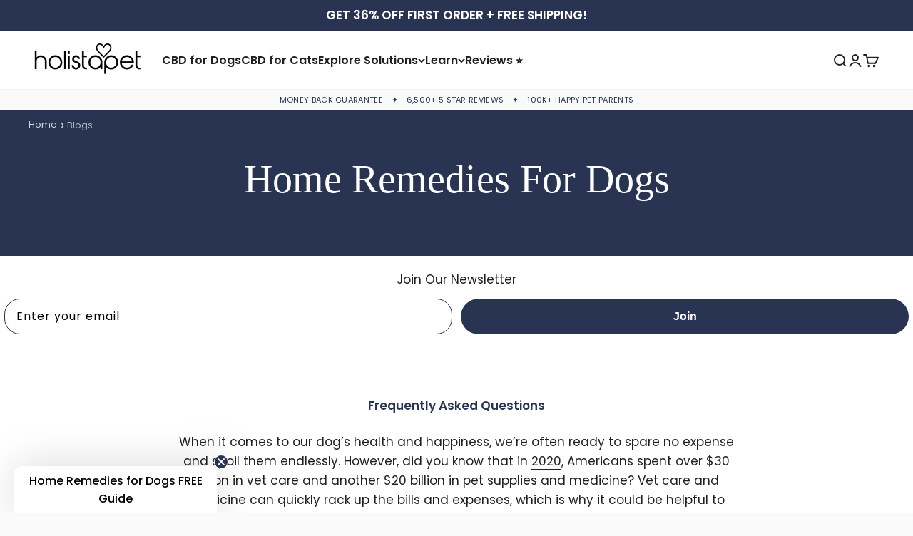

--- FILE ---
content_type: text/html; charset=utf-8
request_url: https://www.holistapet.com/blogs/home-remedies-for-dogs?page=3
body_size: 97590
content:
<!DOCTYPE html> 
<html class="no-js" lang="en" dir="ltr">
  <head>
<!-- Start of Booster Apps Seo-0.1--><title>Home Remedies for Dogs - #1 Vet Recommended Guide – Translation missing: en.general.meta.page</title><meta name="description" content="Home remedies for dogs can help their discomfort and save you a few bucks. If your pet seems off, we&#39;ve got all the best articles and tips for dog health!" /><script type="application/ld+json">
  {
    "@context": "https://schema.org",
    "@type": "WebSite",
    "name": "Holistapet",
    "url": "https://www.holistapet.com",
    "potentialAction": {
      "@type": "SearchAction",
      "query-input": "required name=query",
      "target": "https://www.holistapet.com/search?q={query}"
    }
  }
</script><script type="application/ld+json">
  {
    "@context": "https://schema.org",
    "@type": "Blog",
    "mainEntityOfPage": {"@type": "WebPage","@id": "https://www.holistapet.com/blogs/home-remedies-for-dogs"},
    "publisher": {
      "@type": "Organization",
      "name": "Holistapet",
      "description": "Top-quality supplements, CBD for dogs, and cbd products for cats, designed to support their health and well-being. Shop now for the best options for your beloved animals."
    },
    "url": "https://www.holistapet.com/blogs/home-remedies-for-dogs",
    "name": "Home Remedies For Dogs"
  }
</script>
<!-- end of Booster Apps SEO -->

    <meta charset="utf-8">
  <meta name="viewport" content="width=device-width, initial-scale=1.0, minimum-scale=1.0, maximum-scale=5.0">




<!-- Add robots tag for index/follow on homepage, products, and collections -->




    <meta name="theme-color" content="#ffffff">
    <meta name='impact-site-verification' value='5909e860-7e0f-4961-8cea-a6fd7f0a240d' />
    <link rel="canonical" href="https://www.holistapet.com/blogs/home-remedies-for-dogs?page=3"><link rel="shortcut icon" href="//www.holistapet.com/cdn/shop/files/holistapet-favicon.png?v=1737414228&width=96">
      <link rel="apple-touch-icon" href="//www.holistapet.com/cdn/shop/files/holistapet-favicon.png?v=1737414228&width=180"><link rel="preconnect" href="https://cdn.shopify.com">
    <link rel="preconnect" href="https://fonts.shopifycdn.com" crossorigin>
    <link rel="dns-prefetch" href="https://cdn.shopify.com">

    <link rel="preload" href="https://cdn.shopify.com/s/files/1/0765/3946/1913/files/Poppins-Regular_1.woff2" as="font" type="font/woff2" crossorigin="anonymous">
    <link rel="preload" href="https://cdn.shopify.com/s/files/1/0765/3946/1913/files/Poppins-SemiBold.woff2" as="font" type="font/woff2" crossorigin="anonymous"><link rel="preconnect" href="https://staticw2.yotpo.com" crossorigin>
<link rel="preconnect" href="https://api.yotpo.com" crossorigin>
<link rel="dns-prefetch" href="//api.yotpo.com"><style>/* Typography (heading) */
  

/* Typography (body) */
  



:root {
    /**
     * ---------------------------------------------------------------------
     * SPACING VARIABLES
     *
     * We are using a spacing inspired from frameworks like Tailwind CSS.
     * ---------------------------------------------------------------------
     */
    --spacing-0-5: 0.125rem; /* 2px */
    --spacing-1: 0.25rem; /* 4px */
    --spacing-1-5: 0.375rem; /* 6px */
    --spacing-2: 0.5rem; /* 8px */
    --spacing-2-5: 0.625rem; /* 10px */
    --spacing-3: 0.75rem; /* 12px */
    --spacing-3-5: 0.875rem; /* 14px */
    --spacing-4: 1rem; /* 16px */
    --spacing-4-5: 1.125rem; /* 18px */
    --spacing-5: 1.25rem; /* 20px */
    --spacing-5-5: 1.375rem; /* 22px */
    --spacing-6: 1.5rem; /* 24px */
    --spacing-6-5: 1.625rem; /* 26px */
    --spacing-7: 1.75rem; /* 28px */
    --spacing-7-5: 1.875rem; /* 30px */
    --spacing-8: 2rem; /* 32px */
    --spacing-8-5: 2.125rem; /* 34px */
    --spacing-9: 2.25rem; /* 36px */
    --spacing-9-5: 2.375rem; /* 38px */
    --spacing-10: 2.5rem; /* 40px */
    --spacing-11: 2.75rem; /* 44px */
    --spacing-12: 3rem; /* 48px */
    --spacing-14: 3.5rem; /* 56px */
    --spacing-16: 4rem; /* 64px */
    --spacing-18: 4.5rem; /* 72px */
    --spacing-20: 5rem; /* 80px */
    --spacing-24: 6rem; /* 96px */
    --spacing-28: 7rem; /* 112px */
    --spacing-32: 8rem; /* 128px */
    --spacing-36: 9rem; /* 144px */
    --spacing-40: 10rem; /* 160px */
    --spacing-44: 11rem; /* 176px */
    --spacing-48: 12rem; /* 192px */
    --spacing-52: 13rem; /* 208px */
    --spacing-56: 14rem; /* 224px */
    --spacing-60: 15rem; /* 240px */
    --spacing-64: 16rem; /* 256px */
    --spacing-72: 18rem; /* 288px */
    --spacing-80: 20rem; /* 320px */
    --spacing-96: 24rem; /* 384px */

    /* Container */
    --container-max-width: 1460px;
    --container-narrow-max-width: 1210px;
    --container-gutter: var(--spacing-5);
    --section-outer-spacing-block: var(--spacing-12);
    --section-inner-max-spacing-block: var(--spacing-10);
    --section-inner-spacing-inline: var(--container-gutter);
    --section-stack-spacing-block: var(--spacing-8);

    /* Grid gutter */
    --grid-gutter: var(--spacing-5);

    /* Product list settings */
    --product-list-row-gap: var(--spacing-8);
    --product-list-column-gap: var(--grid-gutter);

    /* Form settings */
    --input-gap: var(--spacing-2);
    --input-height: 2.625rem;
    --input-padding-inline: var(--spacing-4);

    /* Other sizes */
    --sticky-area-height: calc(var(--sticky-announcement-bar-enabled, 0) * var(--announcement-bar-height, 0px) + var(--sticky-header-enabled, 0) * var(--header-height, 0px));

    /* RTL support */
    --transform-logical-flip: 1;
    --transform-origin-start: left;
    --transform-origin-end: right;

    /**
     * ---------------------------------------------------------------------
     * TYPOGRAPHY
     * ---------------------------------------------------------------------
     */

    /* Font properties */
    --heading-font-family: "system_ui", -apple-system, 'Segoe UI', Roboto, 'Helvetica Neue', 'Noto Sans', 'Liberation Sans', Arial, sans-serif, 'Apple Color Emoji', 'Segoe UI Emoji', 'Segoe UI Symbol', 'Noto Color Emoji';
    --heading-font-weight: 400;
    --heading-font-style: normal;
    --heading-text-transform: normal;
    --heading-letter-spacing: 0.0em;
    --text-font-family: "system_ui", -apple-system, 'Segoe UI', Roboto, 'Helvetica Neue', 'Noto Sans', 'Liberation Sans', Arial, sans-serif, 'Apple Color Emoji', 'Segoe UI Emoji', 'Segoe UI Symbol', 'Noto Color Emoji';
    --text-font-weight: 400;
    --text-font-style: normal;
    --text-letter-spacing: 0.0em;

    /* Font sizes */
    --text-h0: 2.75rem;
    --text-h1: 2rem;
    --text-h2: 1.75rem;
    --text-h3: 1.375rem;
    --text-h4: 1.125rem;
    --text-h5: 1.125rem;
    --text-h6: 1rem;
    --text-xs: 0.875rem;
    --text-sm: 0.9375rem;
    --text-base: 1.0625rem;
    --text-lg: 1.3125rem;

    /**
     * ---------------------------------------------------------------------
     * COLORS
     * ---------------------------------------------------------------------
     */

    /* Color settings */--accent: 41 52 82;
    --text-primary: 32 32 32;
    --background-primary: 250 250 250;
    --dialog-background: 255 255 255;
    --border-color: var(--text-color, var(--text-primary)) / 0.12;

    /* Button colors */
    --button-background-primary: 41 52 82;
    --button-text-primary: 255 255 255;
    --button-background-secondary: 167 187 213;
    --button-text-secondary: 26 26 26;

    /* Status colors */
    --success-background: 224 244 232;
    --success-text: 0 163 65;
    --warning-background: 255 246 233;
    --warning-text: 255 183 74;
    --error-background: 254 231 231;
    --error-text: 248 58 58;

    /* Product colors */
    --on-sale-text: 214 41 50;
    --on-sale-badge-background: 214 41 50;
    --on-sale-badge-text: 255 255 255;
    --sold-out-badge-background: 0 0 0;
    --sold-out-badge-text: 255 255 255;
    --primary-badge-background: 128 60 238;
    --primary-badge-text: 255 255 255;
    --star-color: 255 183 74;
    --product-card-background: 255 255 255;
    --product-card-text: 31 32 32;

    /* Header colors */
    --header-background: 255 255 255;
    --header-text: 32 32 32;

    /* Footer colors */
    --footer-background: 248 242 237;
    --footer-text: 15 15 15;

    /* Rounded variables (used for border radius) */
    --rounded-xs: 0.25rem;
    --rounded-sm: 0.3125rem;
    --rounded: 0.625rem;
    --rounded-lg: 1.25rem;
    --rounded-full: 9999px;

    --rounded-button: 3.75rem;
    --rounded-input: 0.5rem;

    /* Box shadow */
    --shadow-sm: 0 2px 8px rgb(var(--text-primary) / 0.1);
    --shadow: 0 5px 15px rgb(var(--text-primary) / 0.1);
    --shadow-md: 0 5px 30px rgb(var(--text-primary) / 0.1);
    --shadow-block: 0px 18px 50px rgb(var(--text-primary) / 0.1);

    /**
     * ---------------------------------------------------------------------
     * OTHER
     * ---------------------------------------------------------------------
     */

    --cursor-close-svg-url: url(//www.holistapet.com/cdn/shop/t/14/assets/cursor-close.svg?v=147174565022153725511757028584);
    --cursor-zoom-in-svg-url: url(//www.holistapet.com/cdn/shop/t/14/assets/cursor-zoom-in.svg?v=154953035094101115921757028584);
    --cursor-zoom-out-svg-url: url(//www.holistapet.com/cdn/shop/t/14/assets/cursor-zoom-out.svg?v=16155520337305705181757028584);
    --checkmark-svg-url: url(//www.holistapet.com/cdn/shop/t/14/assets/checkmark.svg?v=77552481021870063511757028584);
  }

  [dir="rtl"]:root {
    /* RTL support */
    --transform-logical-flip: -1;
    --transform-origin-start: right;
    --transform-origin-end: left;
  }

  @media screen and (min-width: 700px) {
    :root {
      /* Typography (font size) */
      --text-h0: 3.5rem;
      --text-h1: 2.5rem;
      --text-h2: 2rem;
      --text-h3: 1.625rem;
      --text-h4: 1.375rem;
      --text-h5: 1.125rem;
      --text-h6: 1rem;

      --text-xs: 0.8125rem;
      --text-sm: 0.9375rem;
      --text-base: 1.0625rem;
      --text-lg: 1.3125rem;

      /* Spacing */
      --container-gutter: 2rem;
      --section-outer-spacing-block: var(--spacing-16);
      --section-inner-max-spacing-block: var(--spacing-12);
      --section-inner-spacing-inline: var(--spacing-12);
      --section-stack-spacing-block: var(--spacing-12);

      /* Grid gutter */
      --grid-gutter: var(--spacing-6);

      /* Product list settings */
      --product-list-row-gap: var(--spacing-12);

      /* Form settings */
      --input-gap: 1rem;
      --input-height: 3.125rem;
      --input-padding-inline: var(--spacing-5);
    }
  }

  @media screen and (min-width: 1000px) {
    :root {
      /* Spacing settings */
      --container-gutter: var(--spacing-12);
      --section-outer-spacing-block: var(--spacing-18);
      --section-inner-max-spacing-block: var(--spacing-16);
      --section-inner-spacing-inline: var(--spacing-16);
      --section-stack-spacing-block: var(--spacing-12);
    }
  }

  @media screen and (min-width: 1150px) {
    :root {
      /* Spacing settings */
      --container-gutter: var(--spacing-12);
      --section-outer-spacing-block: var(--spacing-20);
      --section-inner-max-spacing-block: var(--spacing-16);
      --section-inner-spacing-inline: var(--spacing-16);
      --section-stack-spacing-block: var(--spacing-12);
    }
  }

  @media screen and (min-width: 1400px) {
    :root {
      /* Typography (font size) */
      --text-h0: 4.5rem;
      --text-h1: 3.5rem;
      --text-h2: 2.75rem;
      --text-h3: 2rem;
      --text-h4: 1.75rem;
      --text-h5: 1.375rem;
      --text-h6: 1.25rem;

      --section-outer-spacing-block: var(--spacing-24);
      --section-inner-max-spacing-block: var(--spacing-18);
      --section-inner-spacing-inline: var(--spacing-18);
    }
  }

  @media screen and (min-width: 1600px) {
    :root {
      --section-outer-spacing-block: var(--spacing-24);
      --section-inner-max-spacing-block: var(--spacing-20);
      --section-inner-spacing-inline: var(--spacing-20);
    }
  }

  /**
   * ---------------------------------------------------------------------
   * LIQUID DEPENDANT CSS
   *
   * Our main CSS is Liquid free, but some very specific features depend on
   * theme settings, so we have them here
   * ---------------------------------------------------------------------
   */@media screen and (pointer: fine) {
        .button:not([disabled]):hover, .btn:not([disabled]):hover, .shopify-payment-button__button--unbranded:not([disabled]):hover {
          --button-background-opacity: 0.85;
        }

        .button--subdued:not([disabled]):hover {
          --button-background: var(--text-color) / .05 !important;
        }
      }</style><script>
  document.documentElement.classList.replace('no-js', 'js');

  // This allows to expose several variables to the global scope, to be used in scripts
  window.themeVariables = {
    settings: {
      showPageTransition: false,
      headingApparition: "none",
      pageType: "blog",
      moneyFormat: "${{amount}}",
      moneyWithCurrencyFormat: "${{amount}} USD",
      currencyCodeEnabled: false,
      cartType: "drawer",
      showDiscount: true,
      discountMode: "saving"
    },

    strings: {
      accessibilityClose: "Close",
      accessibilityNext: "Next",
      accessibilityPrevious: "Previous",
      addToCartButton: "Add to cart",
      soldOutButton: "Currently Out of Stock",
      preOrderButton: "Pre-order",
      unavailableButton: "Unavailable",
      closeGallery: "Close gallery",
      zoomGallery: "Zoom",
      errorGallery: "Image cannot be loaded",
      soldOutBadge: "Sold out",
      discountBadge: "Saving @@",
      sku: "SKU:",
      searchNoResults: "No results could be found.",
      addOrderNote: "Add order note",
      editOrderNote: "Edit order note",
      shippingEstimatorNoResults: "Sorry, we do not ship to your address.",
      shippingEstimatorOneResult: "There is one shipping rate for your address:",
      shippingEstimatorMultipleResults: "There are several shipping rates for your address:",
      shippingEstimatorError: "One or more error occurred while retrieving shipping rates:"
    },

    breakpoints: {
      'sm': 'screen and (min-width: 700px)',
      'md': 'screen and (min-width: 1000px)',
      'lg': 'screen and (min-width: 1150px)',
      'xl': 'screen and (min-width: 1400px)',

      'sm-max': 'screen and (max-width: 699px)',
      'md-max': 'screen and (max-width: 999px)',
      'lg-max': 'screen and (max-width: 1149px)',
      'xl-max': 'screen and (max-width: 1399px)'
    }
  };// For detecting native share
  document.documentElement.classList.add(`native-share--${navigator.share ? 'enabled' : 'disabled'}`);</script><!-- Loyalty Points -->
<script async>
  document.addEventListener('DOMContentLoaded', function() {
    var delay = 0; // Delay in milliseconds (adjust if needed)

    function updateLoyaltyPoints() {
      if (window._ALConfig && window._ALConfig.customerLoyalty && typeof window._ALConfig.customerLoyalty.availablePoints !== 'undefined') {
        var availablePoints = window._ALConfig.customerLoyalty.availablePoints;
        var loyaltyPointsElement = document.getElementById('loyalty-points');
        if (loyaltyPointsElement) {
          loyaltyPointsElement.textContent = availablePoints;
        }
      }
    }

    // Call the function after the delay
    setTimeout(updateLoyaltyPoints, delay);
  });
</script>

 <script>
document.addEventListener('DOMContentLoaded', () => {
  console.log('Dynamic height script loaded');

  const articleMain = document.querySelector('.article-main');
  const articleSidebar = document.querySelector('.article-sidebar');

  if (!articleMain || !articleSidebar) {
    console.error('Missing elements:', { articleMain, articleSidebar });
    return;
  }

  console.log('Found article-main and article-sidebar');

  const updateSidebarHeight = () => {
    // Reset any previous height to get the natural height of article-main
    articleSidebar.style.height = 'auto';

    // Get the height of article-main
    const mainHeight = articleMain.offsetHeight;

    // Set the height of article-sidebar to match
    articleSidebar.style.height = `${mainHeight}px`;

    console.log('Heights:', { mainHeight, sidebarHeight: articleSidebar.offsetHeight });
  };

  // Run initially
  updateSidebarHeight();

  // Run on resize to handle responsive layouts
  window.addEventListener('resize', updateSidebarHeight);

  // Optional: If position: sticky doesn’t work, add the sticky logic
  const sidebar = document.querySelector('.sticky-sidebar');
  if (!sidebar) {
    console.error('Missing sticky-sidebar');
    return;
  }

  const updateSidebarPosition = () => {
    const articleSidebarRect = articleSidebar.getBoundingClientRect();
    const sidebarRect = sidebar.getBoundingClientRect();
    const scrollY = window.scrollY;

    const sidebarTop = articleSidebarRect.top + scrollY;
    const sidebarBottom = sidebarTop + articleSidebarRect.height;
    const sidebarHeight = sidebarRect.height;

    const sidebarLeft = articleSidebarRect.left + window.scrollX;
    const sidebarWidth = articleSidebarRect.width;

    console.log('ScrollY:', scrollY);
    console.log('Sidebar positions:', { sidebarTop, sidebarBottom, sidebarHeight });

    if (scrollY >= sidebarTop) {
      if (scrollY + sidebarHeight <= sidebarBottom) {
        sidebar.style.position = 'fixed';
        sidebar.style.top = '0';
        sidebar.style.left = `${sidebarLeft}px`;
        sidebar.style.width = `${sidebarWidth}px`;
        console.log('Sidebar set to fixed at top');
      } else {
        sidebar.style.position = 'absolute';
        sidebar.style.top = `${articleSidebarRect.height - sidebarHeight}px`;
        sidebar.style.left = '0';
        sidebar.style.width = '100%';
        console.log('Sidebar set to absolute at bottom');
      }
    } else {
      sidebar.style.position = 'static';
      sidebar.style.top = '';
      sidebar.style.left = '';
      sidebar.style.width = '';
      console.log('Sidebar reset to static');
    }
  };

  // Uncomment the following lines if position: sticky doesn’t work
  // window.addEventListener('scroll', updateSidebarPosition);
  // updateSidebarPosition();
});
</script>







<!--  <script async>
document.addEventListener("DOMContentLoaded", function () {
    const excludedIds = [
        'Type%20Of%20Pet__28__37', 'Type%20Of%20Pet__28__38', 'Type%20Of%20Pet__68__75', 
        'Type%20Of%20Pet__68__76', 'Type%20Of%20Pet__28__36', 'Type%20Of%20Pet__29__37', 
        'Type%20Of%20Pet__5__13', 'Type%20Of%20Pet__5__14', 'Type%20Of%20Pet__5__15'
    ];

    // Function to handle checkbox state
    const checkAndAutoSelectCheckboxes = () => {
        const checkboxes = document.querySelectorAll('input.klaviyo-sr-only');

        checkboxes.forEach((checkbox) => {
            const checkboxId = checkbox.id;

            if (excludedIds.includes(checkboxId)) {
                checkbox.checked = false; // Always uncheck excluded checkboxes
            } else {
                const savedState = localStorage.getItem(`checkbox_${checkboxId}`);
                
                if (savedState === null) {
                    checkbox.checked = true; // Default to checked if no saved state
                } else {
                    checkbox.checked = savedState === 'true'; // Apply saved user choice
                }
            }
        });
    };

    // Function to save user interactions
    const saveCheckboxState = (event) => {
        localStorage.setItem(`checkbox_${event.target.id}`, event.target.checked);
    };

    // Attach event listener to checkboxes
    const addEventListenersToCheckboxes = () => {
        document.querySelectorAll('input.klaviyo-sr-only').forEach((checkbox) => {
            if (!checkbox.dataset.listenerAttached) {
                checkbox.addEventListener('change', saveCheckboxState);
                checkbox.dataset.listenerAttached = true;
            }
        });
    };

    // Initialize on page load
    checkAndAutoSelectCheckboxes();
    addEventListenersToCheckboxes();

    // Monitor dynamic changes
    const observer = new MutationObserver(() => {
        checkAndAutoSelectCheckboxes();
        addEventListenersToCheckboxes();
    });

    observer.observe(document.body, { childList: true, subtree: true });

    console.log("MutationObserver initialized to track dynamically added checkboxes.");
});
</script>



<script>
document.addEventListener("DOMContentLoaded", function () {
  const checkboxIds = [
    "Newsletter%20or%20Sales%20or%20Both%3F__116__123", // Newsletter
    "Newsletter%20or%20Sales%20or%20Both%3F__116__124"
  ];

  function simulateUserClick(id, delay) {
    const label = document.querySelector(`label[for="${id}"]`);
    if (!label) return;

    setTimeout(() => {
      ['pointerdown', 'mousedown', 'mouseup', 'click'].forEach(type => {
        label.dispatchEvent(new MouseEvent(type, {
          bubbles: true,
          cancelable: true,
          view: window
        }));
      });
      console.log(`✅ Simulated full click sequence on label for ${id}`);
    }, delay);
  }

  function clickAllLabels() {
    // First checkbox click at 0ms
    simulateUserClick(checkboxIds[0], 0);
    // Second checkbox click slightly delayed
    simulateUserClick(checkboxIds[1], 250);
  }

  // Wait until both checkboxes and labels are present
  const observer = new MutationObserver(() => {
    const ready = checkboxIds.every(id => document.querySelector(`label[for="${id}"]`));
    if (ready) {
      clickAllLabels();
      observer.disconnect();
    }
  });

  observer.observe(document.body, { childList: true, subtree: true });
});
</script>

  
-->
<script>
document.addEventListener("DOMContentLoaded", function () {
  function simulateUserClick(id, delay) {
    const label = document.querySelector(`label[for="${id}"]`);
    if (!label) return;

    setTimeout(() => {
      ['pointerdown', 'mousedown', 'mouseup', 'click'].forEach(type => {
        label.dispatchEvent(new MouseEvent(type, {
          bubbles: true,
          cancelable: true,
          view: window
        }));
      });
      console.log(`✅ Simulated full click sequence on label for ${id}`);
    }, delay);
  }

  function getCheckboxIdsByIdContains(keyword) {
    const checkboxes = Array.from(document.querySelectorAll('input[type="checkbox"]'));
    return checkboxes
      .filter(input => input.id && input.id.includes(keyword))
      .map(input => input.id);
  }

  const observer = new MutationObserver(() => {
    const checkboxIds = getCheckboxIdsByIdContains("Newsletter");

    const allLabelsReady = checkboxIds.every(id => document.querySelector(`label[for="${id}"]`));
    if (checkboxIds.length && allLabelsReady) {
      // First click at 0ms
      simulateUserClick(checkboxIds[0], 0);
      // Second (if exists) slightly delayed
      if (checkboxIds[1]) simulateUserClick(checkboxIds[1], 250);
      observer.disconnect();
    }
  });

  observer.observe(document.body, { childList: true, subtree: true });
});
</script>



          



<style>
@font-face {
  font-family: 'Poppinss';
  font-style: normal;
  font-weight: 400;
  font-display: swap;
  src: local('Poppins'), local('Poppins-Regular'),
       url(https://cdn.shopify.com/s/files/1/0765/3946/1913/files/Poppins-Regular_1.woff2) format('woff2')
}
  @font-face {
  font-family: 'Poppinss';
  font-style: normal;
  font-weight: 600;
  font-display: swap;
  src: local('Poppins Semi-Bold'), local('Poppins-Bold'),
       url(https://cdn.shopify.com/s/files/1/0765/3946/1913/files/Poppins-SemiBold.woff2) format('woff2');
  }
@font-face {
  font-family: 'PT-Seriff';
  font-style: normal;
  font-weight: 600;
  font-display: swap;
  src: local('Poppins Semi-Bold'), local('Poppins-Bold'),
       url(https://cdn.shopify.com/s/files/1/0765/3946/1913/files/PTSerifPro-ExtraBoldItalic.woff2?v=1694473731) format('woff2');
  }


</style> 


    <script type="module" src="//www.holistapet.com/cdn/shop/t/14/assets/vendor.min.js?v=101728284033374364961757028533"></script>
    <script type="module" src="//www.holistapet.com/cdn/shop/t/14/assets/theme.js?v=91167412676755084401757365832"></script>
    <script type="module" src="//www.holistapet.com/cdn/shop/t/14/assets/sections.js?v=166968621955432374971757365833"></script><link href="//www.holistapet.com/cdn/shop/t/14/assets/theme.css?v=172056203839883511711763446571" rel="stylesheet" type="text/css" media="all" /><script src="https://analytics.ahrefs.com/analytics.js" data-key="0V8whqQrB4bzo1EQYyajzA" async></script>

<script async>
  const redirects = {
    "/products/cbd-oil-for-dogs/": "https://www.holistapet.com/collections/cbd-oil-for-dogs",
    "/shop/cbd-for-dogs/oil-drops/": "https://www.holistapet.com/collections/cbd-oil-for-dogs",
    "/collections/all": "/collections/shop"
  };
  const path = window.location.pathname;
  if (redirects[path]) {
    window.location.href = redirects[path];
  }
</script>




<script async>document.addEventListener('DOMContentLoaded', () => {
  const subscriptionLabels = document.querySelectorAll('.quick-buy-drawer .rtx-subscription-label');
  subscriptionLabels.forEach(label => {
    label.addEventListener('click', function(event) {
      event.stopPropagation();
      event.stopImmediatePropagation(); 
    });
  });
});
 </script>
    

  <script>window.performance && window.performance.mark && window.performance.mark('shopify.content_for_header.start');</script><meta name="google-site-verification" content="EAz3hAL7JWJ8Glr0QWd2njalUeEnkqbQruUxC-zjD3U">
<meta id="shopify-digital-wallet" name="shopify-digital-wallet" content="/76539461913/digital_wallets/dialog">
<link rel="alternate" type="application/atom+xml" title="Feed" href="/blogs/home-remedies-for-dogs.atom" />
<link rel="prev" href="/blogs/home-remedies-for-dogs?page=2">
<script async="async" src="/checkouts/internal/preloads.js?locale=en-US"></script>
<script id="shopify-features" type="application/json">{"accessToken":"f92ceac72bdab4c41c689210ddafaa53","betas":["rich-media-storefront-analytics"],"domain":"www.holistapet.com","predictiveSearch":true,"shopId":76539461913,"locale":"en"}</script>
<script>var Shopify = Shopify || {};
Shopify.shop = "eb07d1.myshopify.com";
Shopify.locale = "en";
Shopify.currency = {"active":"USD","rate":"1.0"};
Shopify.country = "US";
Shopify.theme = {"name":"10\/4\/2025 Impact","id":181439693081,"schema_name":"Impact","schema_version":"4.3.3","theme_store_id":1190,"role":"main"};
Shopify.theme.handle = "null";
Shopify.theme.style = {"id":null,"handle":null};
Shopify.cdnHost = "www.holistapet.com/cdn";
Shopify.routes = Shopify.routes || {};
Shopify.routes.root = "/";</script>
<script type="module">!function(o){(o.Shopify=o.Shopify||{}).modules=!0}(window);</script>
<script>!function(o){function n(){var o=[];function n(){o.push(Array.prototype.slice.apply(arguments))}return n.q=o,n}var t=o.Shopify=o.Shopify||{};t.loadFeatures=n(),t.autoloadFeatures=n()}(window);</script>
<script id="shop-js-analytics" type="application/json">{"pageType":"blog"}</script>
<script defer="defer" async type="module" src="//www.holistapet.com/cdn/shopifycloud/shop-js/modules/v2/client.init-shop-cart-sync_BT-GjEfc.en.esm.js"></script>
<script defer="defer" async type="module" src="//www.holistapet.com/cdn/shopifycloud/shop-js/modules/v2/chunk.common_D58fp_Oc.esm.js"></script>
<script defer="defer" async type="module" src="//www.holistapet.com/cdn/shopifycloud/shop-js/modules/v2/chunk.modal_xMitdFEc.esm.js"></script>
<script type="module">
  await import("//www.holistapet.com/cdn/shopifycloud/shop-js/modules/v2/client.init-shop-cart-sync_BT-GjEfc.en.esm.js");
await import("//www.holistapet.com/cdn/shopifycloud/shop-js/modules/v2/chunk.common_D58fp_Oc.esm.js");
await import("//www.holistapet.com/cdn/shopifycloud/shop-js/modules/v2/chunk.modal_xMitdFEc.esm.js");

  window.Shopify.SignInWithShop?.initShopCartSync?.({"fedCMEnabled":true,"windoidEnabled":true});

</script>
<script>(function() {
  var isLoaded = false;
  function asyncLoad() {
    if (isLoaded) return;
    isLoaded = true;
    var urls = ["https:\/\/static.klaviyo.com\/onsite\/js\/klaviyo.js?company_id=RZQFAg\u0026shop=eb07d1.myshopify.com","\/\/cdn.shopify.com\/proxy\/4f95fa091fe5f39cf1c2cc252ed85252f74273f7d4d4e6ec12643c611d0d8cf9\/s3-us-west-2.amazonaws.com\/jsstore\/a\/DY4H9E9J\/reids.js?shop=eb07d1.myshopify.com\u0026sp-cache-control=cHVibGljLCBtYXgtYWdlPTkwMA","https:\/\/db.revoffers.com\/js\/KA-IUNQ0PJQHN.js?shopify_domain=eb07d1.myshopify.com\u0026shop=eb07d1.myshopify.com","\/\/cdn.shopify.com\/proxy\/b11a9fb150f5502d71e85b2cd437c9693127d4273a20a925524dc72698fb9860\/app.retention.com\/shopify\/shopify_app_add_to_cart_script.js?shop=eb07d1.myshopify.com\u0026sp-cache-control=cHVibGljLCBtYXgtYWdlPTkwMA","\/\/cdn.shopify.com\/proxy\/eb8cc38a712096945c59bbc9c0cc0168a8006d274a988f31ce5ba47a9b9c4860\/api.goaffpro.com\/loader.js?shop=eb07d1.myshopify.com\u0026sp-cache-control=cHVibGljLCBtYXgtYWdlPTkwMA","\/\/cdn.app.metorik.com\/js\/shopify\/mtk.js?shop=eb07d1.myshopify.com"];
    for (var i = 0; i < urls.length; i++) {
      var s = document.createElement('script');
      s.type = 'text/javascript';
      s.async = true;
      s.src = urls[i];
      var x = document.getElementsByTagName('script')[0];
      x.parentNode.insertBefore(s, x);
    }
  };
  if(window.attachEvent) {
    window.attachEvent('onload', asyncLoad);
  } else {
    window.addEventListener('load', asyncLoad, false);
  }
})();</script>
<script id="__st">var __st={"a":76539461913,"offset":-28800,"reqid":"bbd0cd7d-563d-4318-8e75-d6aa4305f895-1769182908","pageurl":"www.holistapet.com\/blogs\/home-remedies-for-dogs?page=3","s":"blogs-100340531481","u":"cbc4100d0b86","p":"blog","rtyp":"blog","rid":100340531481};</script>
<script>window.ShopifyPaypalV4VisibilityTracking = true;</script>
<script id="captcha-bootstrap">!function(){'use strict';const t='contact',e='account',n='new_comment',o=[[t,t],['blogs',n],['comments',n],[t,'customer']],c=[[e,'customer_login'],[e,'guest_login'],[e,'recover_customer_password'],[e,'create_customer']],r=t=>t.map((([t,e])=>`form[action*='/${t}']:not([data-nocaptcha='true']) input[name='form_type'][value='${e}']`)).join(','),a=t=>()=>t?[...document.querySelectorAll(t)].map((t=>t.form)):[];function s(){const t=[...o],e=r(t);return a(e)}const i='password',u='form_key',d=['recaptcha-v3-token','g-recaptcha-response','h-captcha-response',i],f=()=>{try{return window.sessionStorage}catch{return}},m='__shopify_v',_=t=>t.elements[u];function p(t,e,n=!1){try{const o=window.sessionStorage,c=JSON.parse(o.getItem(e)),{data:r}=function(t){const{data:e,action:n}=t;return t[m]||n?{data:e,action:n}:{data:t,action:n}}(c);for(const[e,n]of Object.entries(r))t.elements[e]&&(t.elements[e].value=n);n&&o.removeItem(e)}catch(o){console.error('form repopulation failed',{error:o})}}const l='form_type',E='cptcha';function T(t){t.dataset[E]=!0}const w=window,h=w.document,L='Shopify',v='ce_forms',y='captcha';let A=!1;((t,e)=>{const n=(g='f06e6c50-85a8-45c8-87d0-21a2b65856fe',I='https://cdn.shopify.com/shopifycloud/storefront-forms-hcaptcha/ce_storefront_forms_captcha_hcaptcha.v1.5.2.iife.js',D={infoText:'Protected by hCaptcha',privacyText:'Privacy',termsText:'Terms'},(t,e,n)=>{const o=w[L][v],c=o.bindForm;if(c)return c(t,g,e,D).then(n);var r;o.q.push([[t,g,e,D],n]),r=I,A||(h.body.append(Object.assign(h.createElement('script'),{id:'captcha-provider',async:!0,src:r})),A=!0)});var g,I,D;w[L]=w[L]||{},w[L][v]=w[L][v]||{},w[L][v].q=[],w[L][y]=w[L][y]||{},w[L][y].protect=function(t,e){n(t,void 0,e),T(t)},Object.freeze(w[L][y]),function(t,e,n,w,h,L){const[v,y,A,g]=function(t,e,n){const i=e?o:[],u=t?c:[],d=[...i,...u],f=r(d),m=r(i),_=r(d.filter((([t,e])=>n.includes(e))));return[a(f),a(m),a(_),s()]}(w,h,L),I=t=>{const e=t.target;return e instanceof HTMLFormElement?e:e&&e.form},D=t=>v().includes(t);t.addEventListener('submit',(t=>{const e=I(t);if(!e)return;const n=D(e)&&!e.dataset.hcaptchaBound&&!e.dataset.recaptchaBound,o=_(e),c=g().includes(e)&&(!o||!o.value);(n||c)&&t.preventDefault(),c&&!n&&(function(t){try{if(!f())return;!function(t){const e=f();if(!e)return;const n=_(t);if(!n)return;const o=n.value;o&&e.removeItem(o)}(t);const e=Array.from(Array(32),(()=>Math.random().toString(36)[2])).join('');!function(t,e){_(t)||t.append(Object.assign(document.createElement('input'),{type:'hidden',name:u})),t.elements[u].value=e}(t,e),function(t,e){const n=f();if(!n)return;const o=[...t.querySelectorAll(`input[type='${i}']`)].map((({name:t})=>t)),c=[...d,...o],r={};for(const[a,s]of new FormData(t).entries())c.includes(a)||(r[a]=s);n.setItem(e,JSON.stringify({[m]:1,action:t.action,data:r}))}(t,e)}catch(e){console.error('failed to persist form',e)}}(e),e.submit())}));const S=(t,e)=>{t&&!t.dataset[E]&&(n(t,e.some((e=>e===t))),T(t))};for(const o of['focusin','change'])t.addEventListener(o,(t=>{const e=I(t);D(e)&&S(e,y())}));const B=e.get('form_key'),M=e.get(l),P=B&&M;t.addEventListener('DOMContentLoaded',(()=>{const t=y();if(P)for(const e of t)e.elements[l].value===M&&p(e,B);[...new Set([...A(),...v().filter((t=>'true'===t.dataset.shopifyCaptcha))])].forEach((e=>S(e,t)))}))}(h,new URLSearchParams(w.location.search),n,t,e,['guest_login'])})(!0,!0)}();</script>
<script integrity="sha256-4kQ18oKyAcykRKYeNunJcIwy7WH5gtpwJnB7kiuLZ1E=" data-source-attribution="shopify.loadfeatures" defer="defer" src="//www.holistapet.com/cdn/shopifycloud/storefront/assets/storefront/load_feature-a0a9edcb.js" crossorigin="anonymous"></script>
<script data-source-attribution="shopify.dynamic_checkout.dynamic.init">var Shopify=Shopify||{};Shopify.PaymentButton=Shopify.PaymentButton||{isStorefrontPortableWallets:!0,init:function(){window.Shopify.PaymentButton.init=function(){};var t=document.createElement("script");t.src="https://www.holistapet.com/cdn/shopifycloud/portable-wallets/latest/portable-wallets.en.js",t.type="module",document.head.appendChild(t)}};
</script>
<script data-source-attribution="shopify.dynamic_checkout.buyer_consent">
  function portableWalletsHideBuyerConsent(e){var t=document.getElementById("shopify-buyer-consent"),n=document.getElementById("shopify-subscription-policy-button");t&&n&&(t.classList.add("hidden"),t.setAttribute("aria-hidden","true"),n.removeEventListener("click",e))}function portableWalletsShowBuyerConsent(e){var t=document.getElementById("shopify-buyer-consent"),n=document.getElementById("shopify-subscription-policy-button");t&&n&&(t.classList.remove("hidden"),t.removeAttribute("aria-hidden"),n.addEventListener("click",e))}window.Shopify?.PaymentButton&&(window.Shopify.PaymentButton.hideBuyerConsent=portableWalletsHideBuyerConsent,window.Shopify.PaymentButton.showBuyerConsent=portableWalletsShowBuyerConsent);
</script>
<script data-source-attribution="shopify.dynamic_checkout.cart.bootstrap">document.addEventListener("DOMContentLoaded",(function(){function t(){return document.querySelector("shopify-accelerated-checkout-cart, shopify-accelerated-checkout")}if(t())Shopify.PaymentButton.init();else{new MutationObserver((function(e,n){t()&&(Shopify.PaymentButton.init(),n.disconnect())})).observe(document.body,{childList:!0,subtree:!0})}}));
</script>
<link id="shopify-accelerated-checkout-styles" rel="stylesheet" media="screen" href="https://www.holistapet.com/cdn/shopifycloud/portable-wallets/latest/accelerated-checkout-backwards-compat.css" crossorigin="anonymous">
<style id="shopify-accelerated-checkout-cart">
        #shopify-buyer-consent {
  margin-top: 1em;
  display: inline-block;
  width: 100%;
}

#shopify-buyer-consent.hidden {
  display: none;
}

#shopify-subscription-policy-button {
  background: none;
  border: none;
  padding: 0;
  text-decoration: underline;
  font-size: inherit;
  cursor: pointer;
}

#shopify-subscription-policy-button::before {
  box-shadow: none;
}

      </style>

<script>window.performance && window.performance.mark && window.performance.mark('shopify.content_for_header.end');</script>



<script>
document.addEventListener('DOMContentLoaded', function () {
  // Bail early if URL contains "cbg"
  if (window.location.pathname.toLowerCase().includes('cbg')) {
    return;
  }

  document
    .querySelectorAll('select[name="selling_plan"]')
    .forEach(function (select) {
      Array.from(select.options).forEach(function (option) {
        if (option.value && option.value.includes('6910')) {
          option.remove(); // Safari-safe removal
        }
      });
    });
});
</script>


<script>
(function () {
  // Scope: your Yotpo containers (add/adjust selectors if you have multiple)
  const CONTAINER_SEL = '#yotpo-reviews-carousel-widget, .yotpo-widget-instance';

  function isInYotpo(node) {
    return !!(node && node.nodeType === 1 && node.closest && node.closest(CONTAINER_SEL));
  }

  function downgradeHeadings(root) {
    // Replace any h2/h3 under Yotpo with <span> (or <p> if you prefer)
    (root.querySelectorAll ? root.querySelectorAll('h2, h3') : []).forEach(h => {
      if (!isInYotpo(h)) return;
      const span = document.createElement('span');
      span.className = h.className;
      span.style.cssText = h.style.cssText;
      const aria = h.getAttribute('aria-label');
      if (aria) span.setAttribute('aria-label', aria);
      span.setAttribute('role', 'none');
      span.setAttribute('aria-level', '0');
      span.innerHTML = h.innerHTML;
      h.replaceWith(span);
    });

    document.querySelectorAll(CONTAINER_SEL).forEach(c => {
      if (!c.querySelector('h2, h3')) c.classList.add('yotpo-sanitized');
    });
  }

  downgradeHeadings(document);

  const observer = new MutationObserver(mutations => {
    for (const m of mutations) {
      for (const n of m.addedNodes) {
        if (n.nodeType !== 1) continue;

        // If the node itself is a heading inside Yotpo, fix it now
        if ((n.tagName === 'H2' || n.tagName === 'H3') && isInYotpo(n)) {
          downgradeHeadings(n.parentNode || n);
          continue;
        }

        if (isInYotpo(n) || (n.querySelector && n.querySelector(CONTAINER_SEL))) {
          downgradeHeadings(n);
        }
      }
    }
  });

  observer.observe(document.documentElement, { childList: true, subtree: true });
})();
</script>




<script type="application/ld+json">
{
  "@context": "https://schema.org",
  "@type": "Store",
  "name": "Holistapet",
  "url": "https://www.holistapet.com",
  "address": {
    "@type": "PostalAddress",
    "streetAddress": "6430 W Sunset Blvd #1205",
    "addressLocality": "Los Angeles",
    "addressRegion": "CA",
    "postalCode": "90028",
    "addressCountry": "US"
  },
  "paymentAccepted": ["Credit Card", "Sezzle"],
  "priceRange": "$$",
  "currenciesAccepted": "USD"
}
</script>

<script type="application/ld+json">
{
  "@context": "https://schema.org",
  "@type": "MerchantReturnPolicy",
  "url": "https://www.holistapet.com/pages/return-policy",
  "returnPolicyCategory": "https://schema.org/MerchantReturnFiniteReturnWindow",
  "merchantReturnDays": 30,
  "returnMethod": "https://schema.org/ReturnByMail",
  "returnFees": "https://schema.org/FreeReturn"
}
</script>

<script type="application/ld+json">
{
  "@context": "https://schema.org",
  "@type": "OfferShippingDetails",
  "shippingRate": {
    "@type": "MonetaryAmount",
    "value": "0",
    "currency": "USD"
  },
  "shippingDestination": {
    "@type": "DefinedRegion",
    "addressCountry": "US"
  },
  "deliveryTime": {
    "@type": "ShippingDeliveryTime",
    "handlingTime": {
      "@type": "QuantitativeValue",
      "minValue": 1,
      "maxValue": 2,
      "unitCode": "d"
    },
    "transitTime": {
      "@type": "QuantitativeValue",
      "minValue": 3,
      "maxValue": 8,
      "unitCode": "d"
    }
  }
}
</script>
   




<!-- BEGIN app block: shopify://apps/rimix-product-badges/blocks/rimix-helper/46f9dcab-fec8-4959-8563-b2334479cd94 -->
    <script id="rm-product-badges-scripts">
        window.RMPB_PLAN ={"name":"Starter","status":"ACTIVE"};
        window.RMPB_PRODUCTBADGES =[];
        window.RMPB_COMPATIBLE_THEME ={"name":"Impact","selectors":{"loop":{"wrapper":".product-card","image":".product-card__figure","title":".product-card__title","price":".price-list"},"single":{"image_watch":".product-gallery .product-gallery__media-list-wrapper","image":".product-gallery .product-gallery__media-list-wrapper","title":".product-info .product-info__title","price":".product-info .product-info__price"}},"id":1190};
        window.RMQD_TEMPLATES =null;
        window.RMQD_QUANTITY_DISCOUNTS =[];
        window.RMQD_HIDE_QUANTITY =null;
        window.RMPB_TIMEZONE ="America\/Los_Angeles";
        window.RMPB_BASEURL ="https:\/\/rmpb.rimixbuilder.dev";
        window.RMPB_SHOP_DOMAIN ="https:\/\/www.holistapet.com";
        window.RMPB_SHOP_LOCALE = "en";
        window.RMPB_PRODUCT =null;
        window.RMPB_WATCH_SINGLE_GALLERY = parseInt(0);
        window.RMPB_PAGE_TYPE = "blog";

        window.RMPB_FIX_LANGUAGE ="no";
        window.RMPB_MAIN_LANGUAGE ="";
        window.RMPB_USE_TITLE ="no";
        window.RMPB_CUSTOM_HANDLE ="";
        window.RMPB_VARIANT_BASED_CONDITION ="no";

        window.RMPB_MONEY_FORMAT ="${{amount}}";
        window.RMPB_MONEY_FORMAT_CURRENCY ="${{amount}} USD";

        window.RMPB_ROUTES = {
            cart_add_url: "\/cart\/add.js",
            cart_change_url: "\/cart\/change.js",
            cart_update_url: "\/cart\/update.js",
        };

        const rm_get_shop_cdn = (() => {
            let cached = null;
            return () => cached || (cached = document.querySelector('link[rel="stylesheet"][href*="' + Shopify.cdnHost + '"][href*="/assets/"]')?.href.split('/assets/')[0] + '/assets/' || null);
        })();

        window.RMPB_SHOP_CDN = rm_get_shop_cdn()
    </script>
    <script src="https://cdn.shopify.com/extensions/019b7c96-3428-7696-b664-76a79a3ae5da/rimix-product-badges-214/assets/product-badges.js" defer="defer"></script>
    <link href="//cdn.shopify.com/extensions/019b7c96-3428-7696-b664-76a79a3ae5da/rimix-product-badges-214/assets/product-badges.css" rel="stylesheet" type="text/css" media="all" />

    
        <style id="rm-pattern-badge-styles">
            
        </style>
        <style id="rm-badge-styles">
            
        </style>
    

    
    <script src="https://cdn.shopify.com/extensions/019b7c96-3428-7696-b664-76a79a3ae5da/rimix-product-badges-214/assets/quantity-discount.js" defer="defer"></script>
    <link href="//cdn.shopify.com/extensions/019b7c96-3428-7696-b664-76a79a3ae5da/rimix-product-badges-214/assets/quantity-discount.css" rel="stylesheet" type="text/css" media="all" />
    
    
    

    <style id="rm-badge-custom-styles"></style><!-- END app block --><!-- BEGIN app block: shopify://apps/powerful-form-builder/blocks/app-embed/e4bcb1eb-35b2-42e6-bc37-bfe0e1542c9d --><script type="text/javascript" hs-ignore data-cookieconsent="ignore">
  var Globo = Globo || {};
  var globoFormbuilderRecaptchaInit = function(){};
  var globoFormbuilderHcaptchaInit = function(){};
  window.Globo.FormBuilder = window.Globo.FormBuilder || {};
  window.Globo.FormBuilder.shop = {"configuration":{"money_format":"${{amount}}"},"pricing":{"features":{"bulkOrderForm":true,"cartForm":true,"fileUpload":30,"removeCopyright":true,"restrictedEmailDomains":false,"metrics":true}},"settings":{"copyright":"Powered by <a href=\"https://globosoftware.net\" target=\"_blank\">Globo</a> <a href=\"https://apps.shopify.com/form-builder-contact-form\" target=\"_blank\">Contact Form</a>","hideWaterMark":true,"reCaptcha":{"recaptchaType":"v2","siteKey":false,"languageCode":"en"},"hCaptcha":{"siteKey":false},"scrollTop":false,"customCssCode":"","customCssEnabled":false,"additionalColumns":[]},"encryption_form_id":1,"url":"https://app.powerfulform.com/","CDN_URL":"https://dxo9oalx9qc1s.cloudfront.net","app_id":"1783207"};

  if(window.Globo.FormBuilder.shop.settings.customCssEnabled && window.Globo.FormBuilder.shop.settings.customCssCode){
    const customStyle = document.createElement('style');
    customStyle.type = 'text/css';
    customStyle.innerHTML = window.Globo.FormBuilder.shop.settings.customCssCode;
    document.head.appendChild(customStyle);
  }

  window.Globo.FormBuilder.forms = [];
    
      
      
      
      window.Globo.FormBuilder.forms[11172] = {"11172":{"elements":[{"id":"group-1","type":"group","label":"","description":"","elements":[{"id":"text","type":"text","label":"Business Name: ","placeholder":"","description":"Legal Business Name and\/or DBA","hideLabel":false,"required":true,"columnWidth":50},{"id":"textarea-1","type":"textarea","label":"How did you hear about us? ","placeholder":"","description":"Online \/ Search Engines, Referral, Trade Show, Magazine Ad, Social Media, Local Retail, TV, Other","limitCharacters":false,"characters":100,"hideLabel":false,"keepPositionLabel":false,"columnWidth":100,"required":true,"conditionalField":false},{"id":"text-2","type":"text","label":"Business Name: ","placeholder":"","description":"Legal Business Name and\/or DBA","hideLabel":false,"required":true,"columnWidth":50,"conditionalField":false},{"id":"text-1","type":"text","label":"Website URL:","placeholder":"","description":"If multiple store locations please just list one location.","hideLabel":false,"required":false,"columnWidth":100,"conditionalField":false},{"id":"file-1","type":"file","label":"Upload Reseller License \/ Certificate ","button-text":"Choose file","placeholder":"","allowed-multiple":false,"allowed-extensions":["jpg","jpeg","png","pdf"],"description":"Click or drag files to this area to upload.","uploadPending":"File is uploading. Please wait a second...","uploadSuccess":"File uploaded successfully","hideLabel":false,"keepPositionLabel":false,"columnWidth":100,"required":true,"conditionalField":false},{"id":"checkbox-1","type":"checkbox","label":"Wholesale Intent: ","options":"eCommerce Sales Only\nBrick \u0026 Mortar Sales Only\nBoth","defaultOptions":"","hideLabel":false,"keepPositionLabel":false,"inlineOption":100,"columnWidth":100,"required":false,"conditionalField":false},{"id":"email","type":"email","label":"Email","placeholder":"","description":null,"hideLabel":false,"required":true,"columnWidth":50,"conditionalField":false},{"id":"phone-1","type":"phone","label":"Phone","placeholder":"","description":"","validatePhone":false,"onlyShowFlag":false,"defaultCountryCode":"us","limitCharacters":false,"characters":100,"hideLabel":false,"keepPositionLabel":false,"columnWidth":50,"required":true,"conditionalField":false},{"id":"name-1","type":"name","label":"Your Name:","placeholder":"","description":"First \u0026 Last Name","limitCharacters":false,"characters":100,"hideLabel":false,"keepPositionLabel":false,"columnWidth":100,"conditionalField":false,"required":true},{"id":"textarea-2","type":"textarea","label":"Tell us a bit more about yourself: *","placeholder":"","description":"Online \/ Search Engines, Referral, Trade Show, Magazine Ad, Social Media, Local Retail, TV, Other","limitCharacters":false,"characters":100,"hideLabel":false,"keepPositionLabel":false,"columnWidth":100,"required":false,"conditionalField":false}]}],"errorMessage":{"required":"Please fill in field","invalid":"Invalid","invalidEmail":"Invalid email","invalidURL":"Invalid URL","fileSizeLimit":"File size limit exceeded","fileNotAllowed":"File extension not allowed","requiredCaptcha":"Please, enter the captcha","invalidName":"Invalid name"},"appearance":{"layout":"default","width":"1200","style":"flat_rounded","mainColor":"rgba(39,52,82,1)","floatingIcon":"\u003csvg aria-hidden=\"true\" focusable=\"false\" data-prefix=\"far\" data-icon=\"envelope\" class=\"svg-inline--fa fa-envelope fa-w-16\" role=\"img\" xmlns=\"http:\/\/www.w3.org\/2000\/svg\" viewBox=\"0 0 512 512\"\u003e\u003cpath fill=\"currentColor\" d=\"M464 64H48C21.49 64 0 85.49 0 112v288c0 26.51 21.49 48 48 48h416c26.51 0 48-21.49 48-48V112c0-26.51-21.49-48-48-48zm0 48v40.805c-22.422 18.259-58.168 46.651-134.587 106.49-16.841 13.247-50.201 45.072-73.413 44.701-23.208.375-56.579-31.459-73.413-44.701C106.18 199.465 70.425 171.067 48 152.805V112h416zM48 400V214.398c22.914 18.251 55.409 43.862 104.938 82.646 21.857 17.205 60.134 55.186 103.062 54.955 42.717.231 80.509-37.199 103.053-54.947 49.528-38.783 82.032-64.401 104.947-82.653V400H48z\"\u003e\u003c\/path\u003e\u003c\/svg\u003e","floatingText":null,"displayOnAllPage":false,"formType":"normalForm","background":"color","backgroundColor":"#fff","descriptionColor":"#6c757d","headingColor":"#000","labelColor":"#000","optionColor":"#000","paragraphBackground":"#fff","paragraphColor":"#000","popup_trigger":{"after_scrolling":false,"after_timer":false,"on_exit_intent":false},"font":"inherit","colorScheme":{"solidButton":{"red":39,"green":52,"blue":82,"alpha":1},"solidButtonLabel":{"red":255,"green":255,"blue":255},"text":{"red":0,"green":0,"blue":0},"outlineButton":{"red":39,"green":52,"blue":82,"alpha":1},"background":{"red":255,"green":255,"blue":255}}},"afterSubmit":{"action":"clearForm","message":"\u003ch4\u003eThanks for getting in touch!\u0026nbsp;\u003c\/h4\u003e\u003cp\u003e\u003cbr\u003e\u003c\/p\u003e\u003cp\u003eWe look forward to working with you. A Sales team member will follow up to discuss partnership.\u003c\/p\u003e","redirectUrl":null},"footer":{"description":"","previousText":"Previous","nextText":"Next","submitText":"Submit"},"header":{"active":true,"title":"Contact us","description":"Leave your message and we'll get back to you shortly."},"isStepByStepForm":true,"publish":{"requiredLogin":false,"requiredLoginMessage":"Please \u003ca href='\/account\/login' title='login'\u003elogin\u003c\/a\u003e to continue","publishType":"embedCode","selectTime":"forever","setCookie":"1","setCookieHours":"1","setCookieWeeks":"1"},"reCaptcha":{"enable":false,"note":"Please make sure that you have set Google reCaptcha v2 Site key and Secret key in \u003ca href=\"\/admin\/settings\"\u003eSettings\u003c\/a\u003e"},"html":"\n\u003cdiv class=\"globo-form default-form globo-form-id-11172 \" data-locale=\"en\" \u003e\n\n\u003cstyle\u003e\n\n\n    \n\n    :root .globo-form-app[data-id=\"11172\"]{\n        \n        --gfb-color-solidButton: 39,52,82;\n        --gfb-color-solidButtonColor: rgb(var(--gfb-color-solidButton));\n        --gfb-color-solidButtonLabel: 255,255,255;\n        --gfb-color-solidButtonLabelColor: rgb(var(--gfb-color-solidButtonLabel));\n        --gfb-color-text: 0,0,0;\n        --gfb-color-textColor: rgb(var(--gfb-color-text));\n        --gfb-color-outlineButton: 39,52,82;\n        --gfb-color-outlineButtonColor: rgb(var(--gfb-color-outlineButton));\n        --gfb-color-background: 255,255,255;\n        --gfb-color-backgroundColor: rgb(var(--gfb-color-background));\n        \n        --gfb-main-color: rgba(39,52,82,1);\n        --gfb-primary-color: var(--gfb-color-solidButtonColor, var(--gfb-main-color));\n        --gfb-primary-text-color: var(--gfb-color-solidButtonLabelColor, #FFF);\n        --gfb-form-width: 1200px;\n        --gfb-font-family: inherit;\n        --gfb-font-style: inherit;\n        --gfb--image: 40%;\n        --gfb-image-ratio-draft: var(--gfb--image);\n        --gfb-image-ratio: var(--gfb-image-ratio-draft);\n        \n        --gfb-bg-temp-color: #FFF;\n        --gfb-bg-position: ;\n        \n            --gfb-bg-temp-color: #fff;\n        \n        --gfb-bg-color: var(--gfb-color-backgroundColor, var(--gfb-bg-temp-color));\n        \n    }\n    \n.globo-form-id-11172 .globo-form-app{\n    max-width: 1200px;\n    width: -webkit-fill-available;\n    \n    background-color: var(--gfb-bg-color);\n    \n    \n}\n\n.globo-form-id-11172 .globo-form-app .globo-heading{\n    color: var(--gfb-color-textColor, #000)\n}\n\n\n\n.globo-form-id-11172 .globo-form-app .globo-description,\n.globo-form-id-11172 .globo-form-app .header .globo-description{\n    --gfb-color-description: rgba(var(--gfb-color-text), 0.8);\n    color: var(--gfb-color-description, #6c757d);\n}\n.globo-form-id-11172 .globo-form-app .globo-label,\n.globo-form-id-11172 .globo-form-app .globo-form-control label.globo-label,\n.globo-form-id-11172 .globo-form-app .globo-form-control label.globo-label span.label-content{\n    color: var(--gfb-color-textColor, #000);\n    text-align: left;\n}\n.globo-form-id-11172 .globo-form-app .globo-label.globo-position-label{\n    height: 20px !important;\n}\n.globo-form-id-11172 .globo-form-app .globo-form-control .help-text.globo-description,\n.globo-form-id-11172 .globo-form-app .globo-form-control span.globo-description{\n    --gfb-color-description: rgba(var(--gfb-color-text), 0.8);\n    color: var(--gfb-color-description, #6c757d);\n}\n.globo-form-id-11172 .globo-form-app .globo-form-control .checkbox-wrapper .globo-option,\n.globo-form-id-11172 .globo-form-app .globo-form-control .radio-wrapper .globo-option\n{\n    color: var(--gfb-color-textColor, #000);\n}\n.globo-form-id-11172 .globo-form-app .footer,\n.globo-form-id-11172 .globo-form-app .gfb__footer{\n    text-align:;\n}\n.globo-form-id-11172 .globo-form-app .footer button,\n.globo-form-id-11172 .globo-form-app .gfb__footer button{\n    border:1px solid var(--gfb-primary-color);\n    \n}\n.globo-form-id-11172 .globo-form-app .footer button.submit,\n.globo-form-id-11172 .globo-form-app .gfb__footer button.submit\n.globo-form-id-11172 .globo-form-app .footer button.checkout,\n.globo-form-id-11172 .globo-form-app .gfb__footer button.checkout,\n.globo-form-id-11172 .globo-form-app .footer button.action.loading .spinner,\n.globo-form-id-11172 .globo-form-app .gfb__footer button.action.loading .spinner{\n    background-color: var(--gfb-primary-color);\n    color : #ffffff;\n}\n.globo-form-id-11172 .globo-form-app .globo-form-control .star-rating\u003efieldset:not(:checked)\u003elabel:before {\n    content: url('data:image\/svg+xml; utf8, \u003csvg aria-hidden=\"true\" focusable=\"false\" data-prefix=\"far\" data-icon=\"star\" class=\"svg-inline--fa fa-star fa-w-18\" role=\"img\" xmlns=\"http:\/\/www.w3.org\/2000\/svg\" viewBox=\"0 0 576 512\"\u003e\u003cpath fill=\"rgba(39,52,82,1)\" d=\"M528.1 171.5L382 150.2 316.7 17.8c-11.7-23.6-45.6-23.9-57.4 0L194 150.2 47.9 171.5c-26.2 3.8-36.7 36.1-17.7 54.6l105.7 103-25 145.5c-4.5 26.3 23.2 46 46.4 33.7L288 439.6l130.7 68.7c23.2 12.2 50.9-7.4 46.4-33.7l-25-145.5 105.7-103c19-18.5 8.5-50.8-17.7-54.6zM388.6 312.3l23.7 138.4L288 385.4l-124.3 65.3 23.7-138.4-100.6-98 139-20.2 62.2-126 62.2 126 139 20.2-100.6 98z\"\u003e\u003c\/path\u003e\u003c\/svg\u003e');\n}\n.globo-form-id-11172 .globo-form-app .globo-form-control .star-rating\u003efieldset\u003einput:checked ~ label:before {\n    content: url('data:image\/svg+xml; utf8, \u003csvg aria-hidden=\"true\" focusable=\"false\" data-prefix=\"fas\" data-icon=\"star\" class=\"svg-inline--fa fa-star fa-w-18\" role=\"img\" xmlns=\"http:\/\/www.w3.org\/2000\/svg\" viewBox=\"0 0 576 512\"\u003e\u003cpath fill=\"rgba(39,52,82,1)\" d=\"M259.3 17.8L194 150.2 47.9 171.5c-26.2 3.8-36.7 36.1-17.7 54.6l105.7 103-25 145.5c-4.5 26.3 23.2 46 46.4 33.7L288 439.6l130.7 68.7c23.2 12.2 50.9-7.4 46.4-33.7l-25-145.5 105.7-103c19-18.5 8.5-50.8-17.7-54.6L382 150.2 316.7 17.8c-11.7-23.6-45.6-23.9-57.4 0z\"\u003e\u003c\/path\u003e\u003c\/svg\u003e');\n}\n.globo-form-id-11172 .globo-form-app .globo-form-control .star-rating\u003efieldset:not(:checked)\u003elabel:hover:before,\n.globo-form-id-11172 .globo-form-app .globo-form-control .star-rating\u003efieldset:not(:checked)\u003elabel:hover ~ label:before{\n    content : url('data:image\/svg+xml; utf8, \u003csvg aria-hidden=\"true\" focusable=\"false\" data-prefix=\"fas\" data-icon=\"star\" class=\"svg-inline--fa fa-star fa-w-18\" role=\"img\" xmlns=\"http:\/\/www.w3.org\/2000\/svg\" viewBox=\"0 0 576 512\"\u003e\u003cpath fill=\"rgba(39,52,82,1)\" d=\"M259.3 17.8L194 150.2 47.9 171.5c-26.2 3.8-36.7 36.1-17.7 54.6l105.7 103-25 145.5c-4.5 26.3 23.2 46 46.4 33.7L288 439.6l130.7 68.7c23.2 12.2 50.9-7.4 46.4-33.7l-25-145.5 105.7-103c19-18.5 8.5-50.8-17.7-54.6L382 150.2 316.7 17.8c-11.7-23.6-45.6-23.9-57.4 0z\"\u003e\u003c\/path\u003e\u003c\/svg\u003e')\n}\n.globo-form-id-11172 .globo-form-app .globo-form-control .checkbox-wrapper .checkbox-input:checked ~ .checkbox-label:before {\n    border-color: var(--gfb-primary-color);\n    box-shadow: 0 4px 6px rgba(50,50,93,0.11), 0 1px 3px rgba(0,0,0,0.08);\n    background-color: var(--gfb-primary-color);\n}\n.globo-form-id-11172 .globo-form-app .step.-completed .step__number,\n.globo-form-id-11172 .globo-form-app .line.-progress,\n.globo-form-id-11172 .globo-form-app .line.-start{\n    background-color: var(--gfb-primary-color);\n}\n.globo-form-id-11172 .globo-form-app .checkmark__check,\n.globo-form-id-11172 .globo-form-app .checkmark__circle{\n    stroke: var(--gfb-primary-color);\n}\n.globo-form-id-11172 .floating-button{\n    background-color: var(--gfb-primary-color);\n}\n.globo-form-id-11172 .globo-form-app .globo-form-control .checkbox-wrapper .checkbox-input ~ .checkbox-label:before,\n.globo-form-app .globo-form-control .radio-wrapper .radio-input ~ .radio-label:after{\n    border-color : var(--gfb-primary-color);\n}\n.globo-form-id-11172 .flatpickr-day.selected, \n.globo-form-id-11172 .flatpickr-day.startRange, \n.globo-form-id-11172 .flatpickr-day.endRange, \n.globo-form-id-11172 .flatpickr-day.selected.inRange, \n.globo-form-id-11172 .flatpickr-day.startRange.inRange, \n.globo-form-id-11172 .flatpickr-day.endRange.inRange, \n.globo-form-id-11172 .flatpickr-day.selected:focus, \n.globo-form-id-11172 .flatpickr-day.startRange:focus, \n.globo-form-id-11172 .flatpickr-day.endRange:focus, \n.globo-form-id-11172 .flatpickr-day.selected:hover, \n.globo-form-id-11172 .flatpickr-day.startRange:hover, \n.globo-form-id-11172 .flatpickr-day.endRange:hover, \n.globo-form-id-11172 .flatpickr-day.selected.prevMonthDay, \n.globo-form-id-11172 .flatpickr-day.startRange.prevMonthDay, \n.globo-form-id-11172 .flatpickr-day.endRange.prevMonthDay, \n.globo-form-id-11172 .flatpickr-day.selected.nextMonthDay, \n.globo-form-id-11172 .flatpickr-day.startRange.nextMonthDay, \n.globo-form-id-11172 .flatpickr-day.endRange.nextMonthDay {\n    background: var(--gfb-primary-color);\n    border-color: var(--gfb-primary-color);\n}\n.globo-form-id-11172 .globo-paragraph {\n    background: #fff;\n    color: var(--gfb-color-textColor, #000);\n    width: 100%!important;\n}\n\n[dir=\"rtl\"] .globo-form-app .header .title,\n[dir=\"rtl\"] .globo-form-app .header .description,\n[dir=\"rtl\"] .globo-form-id-11172 .globo-form-app .globo-heading,\n[dir=\"rtl\"] .globo-form-id-11172 .globo-form-app .globo-label,\n[dir=\"rtl\"] .globo-form-id-11172 .globo-form-app .globo-form-control label.globo-label,\n[dir=\"rtl\"] .globo-form-id-11172 .globo-form-app .globo-form-control label.globo-label span.label-content{\n    text-align: right;\n}\n\n[dir=\"rtl\"] .globo-form-app .line {\n    left: unset;\n    right: 50%;\n}\n\n[dir=\"rtl\"] .globo-form-id-11172 .globo-form-app .line.-start {\n    left: unset;    \n    right: 0%;\n}\n\n\u003c\/style\u003e\n\n\n\n\n\u003cdiv class=\"globo-form-app default-layout gfb-style-flat_rounded  gfb-font-size-medium\" data-id=11172\u003e\n    \n    \u003cdiv class=\"header dismiss hidden\" onclick=\"Globo.FormBuilder.closeModalForm(this)\"\u003e\n        \u003csvg width=20 height=20 viewBox=\"0 0 20 20\" class=\"\" focusable=\"false\" aria-hidden=\"true\"\u003e\u003cpath d=\"M11.414 10l4.293-4.293a.999.999 0 1 0-1.414-1.414L10 8.586 5.707 4.293a.999.999 0 1 0-1.414 1.414L8.586 10l-4.293 4.293a.999.999 0 1 0 1.414 1.414L10 11.414l4.293 4.293a.997.997 0 0 0 1.414 0 .999.999 0 0 0 0-1.414L11.414 10z\" fill-rule=\"evenodd\"\u003e\u003c\/path\u003e\u003c\/svg\u003e\n    \u003c\/div\u003e\n    \u003cform class=\"g-container\" novalidate action=\"https:\/\/app.powerfulform.com\/api\/front\/form\/11172\/send\" method=\"POST\" enctype=\"multipart\/form-data\" data-id=11172\u003e\n        \n            \n            \u003cdiv class=\"header\" data-path=\"header\"\u003e\n                \u003ch3 class=\"title globo-heading\"\u003eContact us\u003c\/h3\u003e\n                \n                \u003cdiv class=\"description globo-description\"\u003eLeave your message and we'll get back to you shortly.\u003c\/div\u003e\n                \n            \u003c\/div\u003e\n            \n        \n        \n            \u003cdiv class=\"globo-formbuilder-wizard\" data-id=11172\u003e\n                \u003cdiv class=\"wizard__content\"\u003e\n                    \u003cheader class=\"wizard__header\"\u003e\n                        \u003cdiv class=\"wizard__steps\"\u003e\n                        \u003cnav class=\"steps hidden\"\u003e\n                            \n                            \n                                \n                            \n                            \n                                \n                                    \n                                    \n                                    \n                                    \n                                    \u003cdiv class=\"step last \" data-element-id=\"group-1\"  data-step=\"0\" \u003e\n                                        \u003cdiv class=\"step__content\"\u003e\n                                            \u003cp class=\"step__number\"\u003e\u003c\/p\u003e\n                                            \u003csvg class=\"checkmark\" xmlns=\"http:\/\/www.w3.org\/2000\/svg\" width=52 height=52 viewBox=\"0 0 52 52\"\u003e\n                                                \u003ccircle class=\"checkmark__circle\" cx=\"26\" cy=\"26\" r=\"25\" fill=\"none\"\/\u003e\n                                                \u003cpath class=\"checkmark__check\" fill=\"none\" d=\"M14.1 27.2l7.1 7.2 16.7-16.8\"\/\u003e\n                                            \u003c\/svg\u003e\n                                            \u003cdiv class=\"lines\"\u003e\n                                                \n                                                    \u003cdiv class=\"line -start\"\u003e\u003c\/div\u003e\n                                                \n                                                \u003cdiv class=\"line -background\"\u003e\n                                                \u003c\/div\u003e\n                                                \u003cdiv class=\"line -progress\"\u003e\n                                                \u003c\/div\u003e\n                                            \u003c\/div\u003e  \n                                        \u003c\/div\u003e\n                                    \u003c\/div\u003e\n                                \n                            \n                        \u003c\/nav\u003e\n                        \u003c\/div\u003e\n                    \u003c\/header\u003e\n                    \u003cdiv class=\"panels\"\u003e\n                        \n                            \n                            \n                            \n                            \n                                \u003cdiv class=\"panel \" data-element-id=\"group-1\" data-id=11172  data-step=\"0\" style=\"padding-top:0\"\u003e\n                                    \n                                            \n                                                \n                                                    \n\n\n\n\n\n\n\n\n\n\n\n\n\n\n\n\n    \n\n\n\n\n\n\n\n\n\n\n\u003cdiv class=\"globo-form-control layout-2-column \"  data-type='text' data-element-id='text'\u003e\n    \n    \n\n\n    \n        \n\u003clabel for=\"11172-text\" class=\"flat_rounded-label globo-label gfb__label-v2 \" data-label=\"Business Name: \"\u003e\n    \u003cspan class=\"label-content\" data-label=\"Business Name: \"\u003eBusiness Name: \u003c\/span\u003e\n    \n        \u003cspan class=\"text-danger text-smaller\"\u003e *\u003c\/span\u003e\n    \n\u003c\/label\u003e\n\n    \n\n    \u003cdiv class=\"globo-form-input\"\u003e\n        \n        \n        \u003cinput type=\"text\"  data-type=\"text\" class=\"flat_rounded-input\" id=\"11172-text\" name=\"text\" placeholder=\"\" presence  \u003e\n    \u003c\/div\u003e\n    \n        \u003csmall class=\"help-text globo-description\"\u003eLegal Business Name and\/or DBA\u003c\/small\u003e\n    \n    \u003csmall class=\"messages\" id=\"11172-text-error\"\u003e\u003c\/small\u003e\n\u003c\/div\u003e\n\n\n\n\n                                                \n                                            \n                                                \n                                                    \n\n\n\n\n\n\n\n\n\n\n\n\n\n\n\n\n    \n\n\n\n\n\n\n\n\n\n\n\u003cdiv class=\"globo-form-control layout-1-column \"  data-type='textarea' data-element-id='textarea-1'\u003e\n    \n    \n\n\n    \n        \n\u003clabel for=\"11172-textarea-1\" class=\"flat_rounded-label globo-label gfb__label-v2 \" data-label=\"How did you hear about us? \"\u003e\n    \u003cspan class=\"label-content\" data-label=\"How did you hear about us? \"\u003eHow did you hear about us? \u003c\/span\u003e\n    \n        \u003cspan class=\"text-danger text-smaller\"\u003e *\u003c\/span\u003e\n    \n\u003c\/label\u003e\n\n    \n\n    \u003cdiv class=\"globo-form-input\"\u003e\n        \n        \u003ctextarea id=\"11172-textarea-1\"  data-type=\"textarea\" class=\"flat_rounded-input\" rows=\"3\" name=\"textarea-1\" placeholder=\"\" presence  \u003e\u003c\/textarea\u003e\n    \u003c\/div\u003e\n    \n        \u003csmall class=\"help-text globo-description\"\u003eOnline \/ Search Engines, Referral, Trade Show, Magazine Ad, Social Media, Local Retail, TV, Other\u003c\/small\u003e\n    \n    \u003csmall class=\"messages\" id=\"11172-textarea-1-error\"\u003e\u003c\/small\u003e\n\u003c\/div\u003e\n\n\n\n                                                \n                                            \n                                                \n                                                    \n\n\n\n\n\n\n\n\n\n\n\n\n\n\n\n\n    \n\n\n\n\n\n\n\n\n\n\n\u003cdiv class=\"globo-form-control layout-2-column \"  data-type='text' data-element-id='text-2'\u003e\n    \n    \n\n\n    \n        \n\u003clabel for=\"11172-text-2\" class=\"flat_rounded-label globo-label gfb__label-v2 \" data-label=\"Business Name: \"\u003e\n    \u003cspan class=\"label-content\" data-label=\"Business Name: \"\u003eBusiness Name: \u003c\/span\u003e\n    \n        \u003cspan class=\"text-danger text-smaller\"\u003e *\u003c\/span\u003e\n    \n\u003c\/label\u003e\n\n    \n\n    \u003cdiv class=\"globo-form-input\"\u003e\n        \n        \n        \u003cinput type=\"text\"  data-type=\"text\" class=\"flat_rounded-input\" id=\"11172-text-2\" name=\"text-2\" placeholder=\"\" presence  \u003e\n    \u003c\/div\u003e\n    \n        \u003csmall class=\"help-text globo-description\"\u003eLegal Business Name and\/or DBA\u003c\/small\u003e\n    \n    \u003csmall class=\"messages\" id=\"11172-text-2-error\"\u003e\u003c\/small\u003e\n\u003c\/div\u003e\n\n\n\n\n                                                \n                                            \n                                                \n                                                    \n\n\n\n\n\n\n\n\n\n\n\n\n\n\n\n\n    \n\n\n\n\n\n\n\n\n\n\n\u003cdiv class=\"globo-form-control layout-1-column \"  data-type='text' data-element-id='text-1'\u003e\n    \n    \n\n\n    \n        \n\u003clabel for=\"11172-text-1\" class=\"flat_rounded-label globo-label gfb__label-v2 \" data-label=\"Website URL:\"\u003e\n    \u003cspan class=\"label-content\" data-label=\"Website URL:\"\u003eWebsite URL:\u003c\/span\u003e\n    \n        \u003cspan\u003e\u003c\/span\u003e\n    \n\u003c\/label\u003e\n\n    \n\n    \u003cdiv class=\"globo-form-input\"\u003e\n        \n        \n        \u003cinput type=\"text\"  data-type=\"text\" class=\"flat_rounded-input\" id=\"11172-text-1\" name=\"text-1\" placeholder=\"\"   \u003e\n    \u003c\/div\u003e\n    \n        \u003csmall class=\"help-text globo-description\"\u003eIf multiple store locations please just list one location.\u003c\/small\u003e\n    \n    \u003csmall class=\"messages\" id=\"11172-text-1-error\"\u003e\u003c\/small\u003e\n\u003c\/div\u003e\n\n\n\n\n                                                \n                                            \n                                                \n                                                    \n\n\n\n\n\n\n\n\n\n\n\n\n\n\n\n\n    \n\n\n\n\n\n\n\n\n\n\n\u003cdiv class=\"globo-form-control layout-1-column \"  data-type='file' data-element-id='file-1'\u003e\n    \n    \n\n\n    \n        \n\u003clabel for=\"11172-file-1\" class=\"flat_rounded-label globo-label gfb__label-v2 \" data-label=\"Upload Reseller License \/ Certificate \"\u003e\n    \u003cspan class=\"label-content\" data-label=\"Upload Reseller License \/ Certificate \"\u003eUpload Reseller License \/ Certificate \u003c\/span\u003e\n    \n        \u003cspan class=\"text-danger text-smaller\"\u003e *\u003c\/span\u003e\n    \n\u003c\/label\u003e\n\n    \n\n    \u003cdiv class=\"globo-form-input\"\u003e\n        \n        \u003cinput type=\"file\"  data-type=\"file\" class=\"flat_rounded-input\" id=\"11172-file-1\"  name=\"file-1\" \n            placeholder=\"\" presence data-allowed-extensions=\"jpg,jpeg,png,pdf\" data-file-size-limit=\"\" \u003e\n    \u003c\/div\u003e\n    \n        \u003csmall class=\"help-text globo-description\"\u003eClick or drag files to this area to upload.\u003c\/small\u003e\n    \n    \u003csmall class=\"messages\" id=\"11172-file-1-error\"\u003e\u003c\/small\u003e\n\u003c\/div\u003e\n\n\n\n                                                \n                                            \n                                                \n                                                    \n\n\n\n\n\n\n\n\n\n\n\n\n\n\n\n\n    \n\n\n\n\n\n\n\n\n\n\n\n\u003cdiv class=\"globo-form-control layout-1-column \"  data-type='checkbox' data-element-id='checkbox-1' data-default-value=\"\\\" data-type=\"checkbox\"\u003e\n    \n\n\n    \u003clabel tabindex=\"0\" class=\"flat_rounded-label globo-label \" data-label=\"Wholesale Intent: \"\u003e\u003cspan class=\"label-content\" data-label=\"Wholesale Intent: \"\u003eWholesale Intent: \u003c\/span\u003e\u003cspan\u003e\u003c\/span\u003e\u003c\/label\u003e\n    \n    \n    \u003cdiv class=\"globo-form-input\"\u003e\n        \u003cul class=\"flex-wrap\"\u003e\n            \n                \n                \n                    \n                \n                \u003cli class=\"globo-list-control option-1-column\"\u003e\n                    \u003cdiv class=\"checkbox-wrapper\"\u003e\n                        \u003cinput class=\"checkbox-input\"  id=\"11172-checkbox-1-eCommerce Sales Only-\" type=\"checkbox\" data-type=\"checkbox\" name=\"checkbox-1[]\"  value=\"eCommerce Sales Only\"  \u003e\n                        \u003clabel tabindex=\"0\" aria-label=\"eCommerce Sales Only\" class=\"checkbox-label globo-option\" for=\"11172-checkbox-1-eCommerce Sales Only-\"\u003eeCommerce Sales Only\u003c\/label\u003e\n                    \u003c\/div\u003e\n                \u003c\/li\u003e\n            \n                \n                \n                    \n                \n                \u003cli class=\"globo-list-control option-1-column\"\u003e\n                    \u003cdiv class=\"checkbox-wrapper\"\u003e\n                        \u003cinput class=\"checkbox-input\"  id=\"11172-checkbox-1-Brick \u0026amp; Mortar Sales Only-\" type=\"checkbox\" data-type=\"checkbox\" name=\"checkbox-1[]\"  value=\"Brick \u0026amp; Mortar Sales Only\"  \u003e\n                        \u003clabel tabindex=\"0\" aria-label=\"Brick \u0026 Mortar Sales Only\" class=\"checkbox-label globo-option\" for=\"11172-checkbox-1-Brick \u0026amp; Mortar Sales Only-\"\u003eBrick \u0026 Mortar Sales Only\u003c\/label\u003e\n                    \u003c\/div\u003e\n                \u003c\/li\u003e\n            \n                \n                \n                    \n                \n                \u003cli class=\"globo-list-control option-1-column\"\u003e\n                    \u003cdiv class=\"checkbox-wrapper\"\u003e\n                        \u003cinput class=\"checkbox-input\"  id=\"11172-checkbox-1-Both-\" type=\"checkbox\" data-type=\"checkbox\" name=\"checkbox-1[]\"  value=\"Both\"  \u003e\n                        \u003clabel tabindex=\"0\" aria-label=\"Both\" class=\"checkbox-label globo-option\" for=\"11172-checkbox-1-Both-\"\u003eBoth\u003c\/label\u003e\n                    \u003c\/div\u003e\n                \u003c\/li\u003e\n            \n            \n        \u003c\/ul\u003e\n    \u003c\/div\u003e\n    \u003csmall class=\"help-text globo-description\"\u003e\u003c\/small\u003e\n    \u003csmall class=\"messages\" id=\"11172-checkbox-1-error\"\u003e\u003c\/small\u003e\n\u003c\/div\u003e\n\n\n\n                                                \n                                            \n                                                \n                                                    \n\n\n\n\n\n\n\n\n\n\n\n\n\n\n\n\n    \n\n\n\n\n\n\n\n\n\n\n\u003cdiv class=\"globo-form-control layout-2-column \"  data-type='email' data-element-id='email'\u003e\n    \n    \n\n\n    \n        \n\u003clabel for=\"11172-email\" class=\"flat_rounded-label globo-label gfb__label-v2 \" data-label=\"Email\"\u003e\n    \u003cspan class=\"label-content\" data-label=\"Email\"\u003eEmail\u003c\/span\u003e\n    \n        \u003cspan class=\"text-danger text-smaller\"\u003e *\u003c\/span\u003e\n    \n\u003c\/label\u003e\n\n    \n\n    \u003cdiv class=\"globo-form-input\"\u003e\n        \n        \n        \u003cinput type=\"text\"  data-type=\"email\" class=\"flat_rounded-input\" id=\"11172-email\" name=\"email\" placeholder=\"\" presence  \u003e\n    \u003c\/div\u003e\n    \n        \u003csmall class=\"help-text globo-description\"\u003e\u003c\/small\u003e\n    \n    \u003csmall class=\"messages\" id=\"11172-email-error\"\u003e\u003c\/small\u003e\n\u003c\/div\u003e\n\n\n\n                                                \n                                            \n                                                \n                                                    \n\n\n\n\n\n\n\n\n\n\n\n\n\n\n\n\n    \n\n\n\n\n\n\n\n\n\n\n\u003cdiv class=\"globo-form-control layout-2-column \"  data-type='phone' data-element-id='phone-1' \u003e\n    \n    \n\n\n    \n        \n\u003clabel for=\"11172-phone-1\" class=\"flat_rounded-label globo-label gfb__label-v2 \" data-label=\"Phone\"\u003e\n    \u003cspan class=\"label-content\" data-label=\"Phone\"\u003ePhone\u003c\/span\u003e\n    \n        \u003cspan class=\"text-danger text-smaller\"\u003e *\u003c\/span\u003e\n    \n\u003c\/label\u003e\n\n    \n\n    \u003cdiv class=\"globo-form-input gfb__phone-placeholder\" input-placeholder=\"\"\u003e\n        \n        \n        \n        \n        \u003cinput type=\"text\"  data-type=\"phone\" class=\"flat_rounded-input\" id=\"11172-phone-1\" name=\"phone-1\" placeholder=\"\" presence    default-country-code=\"us\"\u003e\n    \u003c\/div\u003e\n    \n    \u003csmall class=\"messages\" id=\"11172-phone-1-error\"\u003e\u003c\/small\u003e\n\u003c\/div\u003e\n\n\n\n                                                \n                                            \n                                                \n                                                    \n\n\n\n\n\n\n\n\n\n\n\n\n\n\n\n\n    \n\n\n\n\n\n\n\n\n\n\n\u003cdiv class=\"globo-form-control layout-1-column \"  data-type='name' data-element-id='name-1'\u003e\n\n    \n\n\n    \n        \n\u003clabel for=\"11172-name-1\" class=\"flat_rounded-label globo-label gfb__label-v2 \" data-label=\"Your Name:\"\u003e\n    \u003cspan class=\"label-content\" data-label=\"Your Name:\"\u003eYour Name:\u003c\/span\u003e\n    \n        \u003cspan class=\"text-danger text-smaller\"\u003e *\u003c\/span\u003e\n    \n\u003c\/label\u003e\n\n    \n\n    \u003cdiv class=\"globo-form-input\"\u003e\n        \n        \n        \u003cinput type=\"text\"  data-type=\"name\" class=\"flat_rounded-input\" id=\"11172-name-1\" name=\"name-1\" placeholder=\"\" presence  \u003e\n    \u003c\/div\u003e\n    \n        \u003csmall class=\"help-text globo-description\"\u003eFirst \u0026 Last Name\u003c\/small\u003e\n    \n    \u003csmall class=\"messages\" id=\"11172-name-1-error\"\u003e\u003c\/small\u003e\n\u003c\/div\u003e\n\n\n\n                                                \n                                            \n                                                \n                                                    \n\n\n\n\n\n\n\n\n\n\n\n\n\n\n\n\n    \n\n\n\n\n\n\n\n\n\n\n\u003cdiv class=\"globo-form-control layout-1-column \"  data-type='textarea' data-element-id='textarea-2'\u003e\n    \n    \n\n\n    \n        \n\u003clabel for=\"11172-textarea-2\" class=\"flat_rounded-label globo-label gfb__label-v2 \" data-label=\"Tell us a bit more about yourself: *\"\u003e\n    \u003cspan class=\"label-content\" data-label=\"Tell us a bit more about yourself: *\"\u003eTell us a bit more about yourself: *\u003c\/span\u003e\n    \n        \u003cspan\u003e\u003c\/span\u003e\n    \n\u003c\/label\u003e\n\n    \n\n    \u003cdiv class=\"globo-form-input\"\u003e\n        \n        \u003ctextarea id=\"11172-textarea-2\"  data-type=\"textarea\" class=\"flat_rounded-input\" rows=\"3\" name=\"textarea-2\" placeholder=\"\"   \u003e\u003c\/textarea\u003e\n    \u003c\/div\u003e\n    \n        \u003csmall class=\"help-text globo-description\"\u003eOnline \/ Search Engines, Referral, Trade Show, Magazine Ad, Social Media, Local Retail, TV, Other\u003c\/small\u003e\n    \n    \u003csmall class=\"messages\" id=\"11172-textarea-2-error\"\u003e\u003c\/small\u003e\n\u003c\/div\u003e\n\n\n\n                                                \n                                            \n                                        \n                                    \n                                    \n                                        \n                                        \n                                    \n                                \u003c\/div\u003e\n                            \n                        \n                    \u003c\/div\u003e\n                    \u003cdiv class=\"message error\" data-other-error=\"\"\u003e\n                        \u003cdiv class=\"content\"\u003e\u003c\/div\u003e\n                        \u003cdiv class=\"dismiss\" onclick=\"Globo.FormBuilder.dismiss(this)\"\u003e\n                            \u003csvg width=20 height=20 viewBox=\"0 0 20 20\" class=\"\" focusable=\"false\" aria-hidden=\"true\"\u003e\u003cpath d=\"M11.414 10l4.293-4.293a.999.999 0 1 0-1.414-1.414L10 8.586 5.707 4.293a.999.999 0 1 0-1.414 1.414L8.586 10l-4.293 4.293a.999.999 0 1 0 1.414 1.414L10 11.414l4.293 4.293a.997.997 0 0 0 1.414 0 .999.999 0 0 0 0-1.414L11.414 10z\" fill-rule=\"evenodd\"\u003e\u003c\/path\u003e\u003c\/svg\u003e\n                        \u003c\/div\u003e\n                    \u003c\/div\u003e\n                    \n                        \n                        \n                        \u003cdiv class=\"message success\"\u003e\n                            \n                            \u003cdiv class=\"gfb__discount-wrapper\" onclick=\"Globo.FormBuilder.handleCopyDiscountCode(this)\"\u003e\n                                \u003cdiv class=\"gfb__content-discount\"\u003e\n                                    \u003cspan class=\"gfb__discount-code\"\u003e\u003c\/span\u003e\n                                    \u003cdiv class=\"gfb__copy\"\u003e\n                                        \u003csvg xmlns=\"http:\/\/www.w3.org\/2000\/svg\" viewBox=\"0 0 448 512\"\u003e\u003cpath d=\"M384 336H192c-8.8 0-16-7.2-16-16V64c0-8.8 7.2-16 16-16l140.1 0L400 115.9V320c0 8.8-7.2 16-16 16zM192 384H384c35.3 0 64-28.7 64-64V115.9c0-12.7-5.1-24.9-14.1-33.9L366.1 14.1c-9-9-21.2-14.1-33.9-14.1H192c-35.3 0-64 28.7-64 64V320c0 35.3 28.7 64 64 64zM64 128c-35.3 0-64 28.7-64 64V448c0 35.3 28.7 64 64 64H256c35.3 0 64-28.7 64-64V416H272v32c0 8.8-7.2 16-16 16H64c-8.8 0-16-7.2-16-16V192c0-8.8 7.2-16 16-16H96V128H64z\"\/\u003e\u003c\/svg\u003e\n                                    \u003c\/div\u003e\n                                    \u003cdiv class=\"gfb__copied\"\u003e\n                                        \u003csvg xmlns=\"http:\/\/www.w3.org\/2000\/svg\" viewBox=\"0 0 448 512\"\u003e\u003cpath d=\"M438.6 105.4c12.5 12.5 12.5 32.8 0 45.3l-256 256c-12.5 12.5-32.8 12.5-45.3 0l-128-128c-12.5-12.5-12.5-32.8 0-45.3s32.8-12.5 45.3 0L160 338.7 393.4 105.4c12.5-12.5 32.8-12.5 45.3 0z\"\/\u003e\u003c\/svg\u003e\n                                    \u003c\/div\u003e        \n                                \u003c\/div\u003e\n                            \u003c\/div\u003e\n                            \u003cdiv class=\"content\"\u003e\u003ch4\u003eThanks for getting in touch!\u0026nbsp;\u003c\/h4\u003e\u003cp\u003e\u003cbr\u003e\u003c\/p\u003e\u003cp\u003eWe look forward to working with you. A Sales team member will follow up to discuss partnership.\u003c\/p\u003e\u003c\/div\u003e\n                            \u003cdiv class=\"dismiss\" onclick=\"Globo.FormBuilder.dismiss(this)\"\u003e\n                                \u003csvg width=20 height=20 width=20 height=20 viewBox=\"0 0 20 20\" class=\"\" focusable=\"false\" aria-hidden=\"true\"\u003e\u003cpath d=\"M11.414 10l4.293-4.293a.999.999 0 1 0-1.414-1.414L10 8.586 5.707 4.293a.999.999 0 1 0-1.414 1.414L8.586 10l-4.293 4.293a.999.999 0 1 0 1.414 1.414L10 11.414l4.293 4.293a.997.997 0 0 0 1.414 0 .999.999 0 0 0 0-1.414L11.414 10z\" fill-rule=\"evenodd\"\u003e\u003c\/path\u003e\u003c\/svg\u003e\n                            \u003c\/div\u003e\n                        \u003c\/div\u003e\n                        \n                        \n                    \n                    \u003cdiv class=\"gfb__footer wizard__footer\" data-path=\"footer\" \u003e\n                        \n                            \n                        \n                        \u003cbutton type=\"button\" class=\"action previous hidden flat_rounded-button\"\u003ePrevious\u003c\/button\u003e\n                        \u003cbutton type=\"button\" class=\"action next submit flat_rounded-button\" data-submitting-text=\"\" data-submit-text='\u003cspan class=\"spinner\"\u003e\u003c\/span\u003eSubmit' data-next-text=\"Next\" \u003e\u003cspan class=\"spinner\"\u003e\u003c\/span\u003eNext\u003c\/button\u003e\n                        \n                        \u003cp class=\"wizard__congrats-message\"\u003e\u003c\/p\u003e\n                    \u003c\/div\u003e\n                \u003c\/div\u003e\n            \u003c\/div\u003e\n        \n        \u003cinput type=\"hidden\" value=\"\" name=\"customer[id]\"\u003e\n        \u003cinput type=\"hidden\" value=\"\" name=\"customer[email]\"\u003e\n        \u003cinput type=\"hidden\" value=\"\" name=\"customer[name]\"\u003e\n        \u003cinput type=\"hidden\" value=\"\" name=\"page[title]\"\u003e\n        \u003cinput type=\"hidden\" value=\"\" name=\"page[href]\"\u003e\n        \u003cinput type=\"hidden\" value=\"\" name=\"_keyLabel\"\u003e\n    \u003c\/form\u003e\n    \n    \n    \u003cdiv class=\"message success\"\u003e\n        \n        \u003cdiv class=\"gfb__discount-wrapper\" onclick=\"Globo.FormBuilder.handleCopyDiscountCode(this)\"\u003e\n            \u003cdiv class=\"gfb__content-discount\"\u003e\n                \u003cspan class=\"gfb__discount-code\"\u003e\u003c\/span\u003e\n                \u003cdiv class=\"gfb__copy\"\u003e\n                    \u003csvg xmlns=\"http:\/\/www.w3.org\/2000\/svg\" viewBox=\"0 0 448 512\"\u003e\u003cpath d=\"M384 336H192c-8.8 0-16-7.2-16-16V64c0-8.8 7.2-16 16-16l140.1 0L400 115.9V320c0 8.8-7.2 16-16 16zM192 384H384c35.3 0 64-28.7 64-64V115.9c0-12.7-5.1-24.9-14.1-33.9L366.1 14.1c-9-9-21.2-14.1-33.9-14.1H192c-35.3 0-64 28.7-64 64V320c0 35.3 28.7 64 64 64zM64 128c-35.3 0-64 28.7-64 64V448c0 35.3 28.7 64 64 64H256c35.3 0 64-28.7 64-64V416H272v32c0 8.8-7.2 16-16 16H64c-8.8 0-16-7.2-16-16V192c0-8.8 7.2-16 16-16H96V128H64z\"\/\u003e\u003c\/svg\u003e\n                \u003c\/div\u003e\n                \u003cdiv class=\"gfb__copied\"\u003e\n                    \u003csvg xmlns=\"http:\/\/www.w3.org\/2000\/svg\" viewBox=\"0 0 448 512\"\u003e\u003cpath d=\"M438.6 105.4c12.5 12.5 12.5 32.8 0 45.3l-256 256c-12.5 12.5-32.8 12.5-45.3 0l-128-128c-12.5-12.5-12.5-32.8 0-45.3s32.8-12.5 45.3 0L160 338.7 393.4 105.4c12.5-12.5 32.8-12.5 45.3 0z\"\/\u003e\u003c\/svg\u003e\n                \u003c\/div\u003e        \n            \u003c\/div\u003e\n        \u003c\/div\u003e\n        \u003cdiv class=\"content\"\u003e\u003ch4\u003eThanks for getting in touch!\u0026nbsp;\u003c\/h4\u003e\u003cp\u003e\u003cbr\u003e\u003c\/p\u003e\u003cp\u003eWe look forward to working with you. A Sales team member will follow up to discuss partnership.\u003c\/p\u003e\u003c\/div\u003e\n        \u003cdiv class=\"dismiss\" onclick=\"Globo.FormBuilder.dismiss(this)\"\u003e\n            \u003csvg width=20 height=20 viewBox=\"0 0 20 20\" class=\"\" focusable=\"false\" aria-hidden=\"true\"\u003e\u003cpath d=\"M11.414 10l4.293-4.293a.999.999 0 1 0-1.414-1.414L10 8.586 5.707 4.293a.999.999 0 1 0-1.414 1.414L8.586 10l-4.293 4.293a.999.999 0 1 0 1.414 1.414L10 11.414l4.293 4.293a.997.997 0 0 0 1.414 0 .999.999 0 0 0 0-1.414L11.414 10z\" fill-rule=\"evenodd\"\u003e\u003c\/path\u003e\u003c\/svg\u003e\n        \u003c\/div\u003e\n    \u003c\/div\u003e\n    \n    \n\u003c\/div\u003e\n\n\u003c\/div\u003e\n"}}[11172];
      
    
      
      
      
      window.Globo.FormBuilder.forms[37504] = {"37504":{"elements":[{"id":"group-1","type":"group","label":"Page 1","description":"","elements":[{"id":"phone-1","type":"phone","label":{"en":"Join Our Pet SMS List!"},"placeholder":{"en":"Phone number"},"description":"","validatePhone":false,"onlyShowFlag":false,"defaultCountryCode":"us","limitCharacters":false,"characters":100,"hideLabel":false,"keepPositionLabel":false,"columnWidth":100,"displayDisjunctive":false,"required":true,"ifHideLabel":false,"inputIcon":null}]}],"errorMessage":{"required":"Please fill in field","minSelections":"Please choose at least {{ min_selections }} options","maxSelections":"Please choose at maximum of {{ max_selections }} options","exactlySelections":"Please choose exactly {{ exact_selections }} options","invalid":"Invalid","invalidName":"Invalid name","invalidEmail":"Invalid email","invalidURL":"Invalid url","invalidPhone":"Invalid phone","invalidNumber":"Invalid number","invalidPassword":"Invalid password","confirmPasswordNotMatch":"Confirmed password doesn't match","customerAlreadyExists":"Customer already exists","fileSizeLimit":"File size limit","fileNotAllowed":"File not allowed","requiredCaptcha":"Required captcha","requiredProducts":"Please select product","limitQuantity":"The number of products left in stock has been exceeded","shopifyInvalidPhone":"phone - Enter a valid phone number to use this delivery method","shopifyPhoneHasAlready":"phone - Phone has already been taken","shopifyInvalidProvice":"addresses.province - is not valid","otherError":"Something went wrong, please try again"},"appearance":{"layout":"default","width":"1000","style":"classic_rounded","mainColor":"rgba(41,52,82,1)","floatingIcon":"\u003csvg aria-hidden=\"true\" focusable=\"false\" data-prefix=\"far\" data-icon=\"envelope\" class=\"svg-inline--fa fa-envelope fa-w-16\" role=\"img\" xmlns=\"http:\/\/www.w3.org\/2000\/svg\" viewBox=\"0 0 512 512\"\u003e\u003cpath fill=\"currentColor\" d=\"M464 64H48C21.49 64 0 85.49 0 112v288c0 26.51 21.49 48 48 48h416c26.51 0 48-21.49 48-48V112c0-26.51-21.49-48-48-48zm0 48v40.805c-22.422 18.259-58.168 46.651-134.587 106.49-16.841 13.247-50.201 45.072-73.413 44.701-23.208.375-56.579-31.459-73.413-44.701C106.18 199.465 70.425 171.067 48 152.805V112h416zM48 400V214.398c22.914 18.251 55.409 43.862 104.938 82.646 21.857 17.205 60.134 55.186 103.062 54.955 42.717.231 80.509-37.199 103.053-54.947 49.528-38.783 82.032-64.401 104.947-82.653V400H48z\"\u003e\u003c\/path\u003e\u003c\/svg\u003e","floatingText":null,"displayOnAllPage":false,"formType":"normalForm","background":"none","backgroundColor":"#fff","descriptionColor":"#6c757d","headingColor":"#000","labelColor":"#000","optionColor":"#000","paragraphBackground":"#fff","paragraphColor":"#000","popup_trigger":{"after_scrolling":false,"after_timer":false,"on_exit_intent":false},"colorScheme":{"solidButton":{"red":41,"green":52,"blue":82,"alpha":1},"solidButtonLabel":{"red":255,"green":255,"blue":255},"text":{"red":0,"green":0,"blue":0},"outlineButton":{"red":41,"green":52,"blue":82,"alpha":1},"background":null}},"afterSubmit":{"action":"clearForm","message":{"en":"\u003cp\u003eGreat! You have been successfully added to our SMS messaging list!\u003c\/p\u003e"},"redirectUrl":null,"title":{"en":"\u003cdiv\u003eThanks for getting in touch!\u003c\/div\u003e"}},"footer":{"description":null,"previousText":"Previous","nextText":"Next","submitText":"Submit"},"header":{"active":false,"title":"Contact Us","description":"","headerAlignment":"left"},"isStepByStepForm":true,"publish":{"requiredLogin":false,"requiredLoginMessage":"Please \u003ca href='\/account\/login' title='login'\u003elogin\u003c\/a\u003e to continue"},"reCaptcha":{"enable":false},"html":"\n\u003cdiv class=\"globo-form default-form globo-form-id-37504 \" data-locale=\"en\" \u003e\n\n\u003cstyle\u003e\n\n\n    :root .globo-form-app[data-id=\"37504\"]{\n        \n        --gfb-color-solidButton: 41,52,82;\n        --gfb-color-solidButtonColor: rgb(var(--gfb-color-solidButton));\n        --gfb-color-solidButtonLabel: 255,255,255;\n        --gfb-color-solidButtonLabelColor: rgb(var(--gfb-color-solidButtonLabel));\n        --gfb-color-text: 0,0,0;\n        --gfb-color-textColor: rgb(var(--gfb-color-text));\n        --gfb-color-outlineButton: 41,52,82;\n        --gfb-color-outlineButtonColor: rgb(var(--gfb-color-outlineButton));\n        --gfb-color-background: ,,;\n        --gfb-color-backgroundColor: rgb(var(--gfb-color-background));\n        \n        --gfb-main-color: rgba(41,52,82,1);\n        --gfb-primary-color: var(--gfb-color-solidButtonColor, var(--gfb-main-color));\n        --gfb-primary-text-color: var(--gfb-color-solidButtonLabelColor, #FFF);\n        --gfb-form-width: 1000px;\n        --gfb-font-family: inherit;\n        --gfb-font-style: inherit;\n        --gfb--image: 40%;\n        --gfb-image-ratio-draft: var(--gfb--image);\n        --gfb-image-ratio: var(--gfb-image-ratio-draft);\n        \n        --gfb-bg-temp-color: #FFF;\n        --gfb-bg-position: ;\n        \n        --gfb-bg-color: var(--gfb-color-backgroundColor, var(--gfb-bg-temp-color));\n        \n    }\n    \n.globo-form-id-37504 .globo-form-app{\n    max-width: 1000px;\n    width: -webkit-fill-available;\n    \n    background-color: unset;\n    \n    \n}\n\n.globo-form-id-37504 .globo-form-app .globo-heading{\n    color: var(--gfb-color-textColor, #000)\n}\n\n\n.globo-form-id-37504 .globo-form-app .header {\n    text-align:left;\n}\n\n\n.globo-form-id-37504 .globo-form-app .globo-description,\n.globo-form-id-37504 .globo-form-app .header .globo-description{\n    --gfb-color-description: rgba(var(--gfb-color-text), 0.8);\n    color: var(--gfb-color-description, #6c757d);\n}\n.globo-form-id-37504 .globo-form-app .globo-label,\n.globo-form-id-37504 .globo-form-app .globo-form-control label.globo-label,\n.globo-form-id-37504 .globo-form-app .globo-form-control label.globo-label span.label-content{\n    color: var(--gfb-color-textColor, #000);\n    text-align: left;\n}\n.globo-form-id-37504 .globo-form-app .globo-label.globo-position-label{\n    height: 20px !important;\n}\n.globo-form-id-37504 .globo-form-app .globo-form-control .help-text.globo-description,\n.globo-form-id-37504 .globo-form-app .globo-form-control span.globo-description{\n    --gfb-color-description: rgba(var(--gfb-color-text), 0.8);\n    color: var(--gfb-color-description, #6c757d);\n}\n.globo-form-id-37504 .globo-form-app .globo-form-control .checkbox-wrapper .globo-option,\n.globo-form-id-37504 .globo-form-app .globo-form-control .radio-wrapper .globo-option\n{\n    color: var(--gfb-color-textColor, #000);\n}\n.globo-form-id-37504 .globo-form-app .footer,\n.globo-form-id-37504 .globo-form-app .gfb__footer{\n    text-align:;\n}\n.globo-form-id-37504 .globo-form-app .footer button,\n.globo-form-id-37504 .globo-form-app .gfb__footer button{\n    border:1px solid var(--gfb-primary-color);\n    \n}\n.globo-form-id-37504 .globo-form-app .footer button.submit,\n.globo-form-id-37504 .globo-form-app .gfb__footer button.submit\n.globo-form-id-37504 .globo-form-app .footer button.checkout,\n.globo-form-id-37504 .globo-form-app .gfb__footer button.checkout,\n.globo-form-id-37504 .globo-form-app .footer button.action.loading .spinner,\n.globo-form-id-37504 .globo-form-app .gfb__footer button.action.loading .spinner{\n    background-color: var(--gfb-primary-color);\n    color : #ffffff;\n}\n.globo-form-id-37504 .globo-form-app .globo-form-control .star-rating\u003efieldset:not(:checked)\u003elabel:before {\n    content: url('data:image\/svg+xml; utf8, \u003csvg aria-hidden=\"true\" focusable=\"false\" data-prefix=\"far\" data-icon=\"star\" class=\"svg-inline--fa fa-star fa-w-18\" role=\"img\" xmlns=\"http:\/\/www.w3.org\/2000\/svg\" viewBox=\"0 0 576 512\"\u003e\u003cpath fill=\"rgba(41,52,82,1)\" d=\"M528.1 171.5L382 150.2 316.7 17.8c-11.7-23.6-45.6-23.9-57.4 0L194 150.2 47.9 171.5c-26.2 3.8-36.7 36.1-17.7 54.6l105.7 103-25 145.5c-4.5 26.3 23.2 46 46.4 33.7L288 439.6l130.7 68.7c23.2 12.2 50.9-7.4 46.4-33.7l-25-145.5 105.7-103c19-18.5 8.5-50.8-17.7-54.6zM388.6 312.3l23.7 138.4L288 385.4l-124.3 65.3 23.7-138.4-100.6-98 139-20.2 62.2-126 62.2 126 139 20.2-100.6 98z\"\u003e\u003c\/path\u003e\u003c\/svg\u003e');\n}\n.globo-form-id-37504 .globo-form-app .globo-form-control .star-rating\u003efieldset\u003einput:checked ~ label:before {\n    content: url('data:image\/svg+xml; utf8, \u003csvg aria-hidden=\"true\" focusable=\"false\" data-prefix=\"fas\" data-icon=\"star\" class=\"svg-inline--fa fa-star fa-w-18\" role=\"img\" xmlns=\"http:\/\/www.w3.org\/2000\/svg\" viewBox=\"0 0 576 512\"\u003e\u003cpath fill=\"rgba(41,52,82,1)\" d=\"M259.3 17.8L194 150.2 47.9 171.5c-26.2 3.8-36.7 36.1-17.7 54.6l105.7 103-25 145.5c-4.5 26.3 23.2 46 46.4 33.7L288 439.6l130.7 68.7c23.2 12.2 50.9-7.4 46.4-33.7l-25-145.5 105.7-103c19-18.5 8.5-50.8-17.7-54.6L382 150.2 316.7 17.8c-11.7-23.6-45.6-23.9-57.4 0z\"\u003e\u003c\/path\u003e\u003c\/svg\u003e');\n}\n.globo-form-id-37504 .globo-form-app .globo-form-control .star-rating\u003efieldset:not(:checked)\u003elabel:hover:before,\n.globo-form-id-37504 .globo-form-app .globo-form-control .star-rating\u003efieldset:not(:checked)\u003elabel:hover ~ label:before{\n    content : url('data:image\/svg+xml; utf8, \u003csvg aria-hidden=\"true\" focusable=\"false\" data-prefix=\"fas\" data-icon=\"star\" class=\"svg-inline--fa fa-star fa-w-18\" role=\"img\" xmlns=\"http:\/\/www.w3.org\/2000\/svg\" viewBox=\"0 0 576 512\"\u003e\u003cpath fill=\"rgba(41,52,82,1)\" d=\"M259.3 17.8L194 150.2 47.9 171.5c-26.2 3.8-36.7 36.1-17.7 54.6l105.7 103-25 145.5c-4.5 26.3 23.2 46 46.4 33.7L288 439.6l130.7 68.7c23.2 12.2 50.9-7.4 46.4-33.7l-25-145.5 105.7-103c19-18.5 8.5-50.8-17.7-54.6L382 150.2 316.7 17.8c-11.7-23.6-45.6-23.9-57.4 0z\"\u003e\u003c\/path\u003e\u003c\/svg\u003e')\n}\n.globo-form-id-37504 .globo-form-app .globo-form-control .checkbox-wrapper .checkbox-input:checked ~ .checkbox-label:before {\n    border-color: var(--gfb-primary-color);\n    box-shadow: 0 4px 6px rgba(50,50,93,0.11), 0 1px 3px rgba(0,0,0,0.08);\n    background-color: var(--gfb-primary-color);\n}\n.globo-form-id-37504 .globo-form-app .step.-completed .step__number,\n.globo-form-id-37504 .globo-form-app .line.-progress,\n.globo-form-id-37504 .globo-form-app .line.-start{\n    background-color: var(--gfb-primary-color);\n}\n.globo-form-id-37504 .globo-form-app .checkmark__check,\n.globo-form-id-37504 .globo-form-app .checkmark__circle{\n    stroke: var(--gfb-primary-color);\n}\n.globo-form-id-37504 .floating-button{\n    background-color: var(--gfb-primary-color);\n}\n.globo-form-id-37504 .globo-form-app .globo-form-control .checkbox-wrapper .checkbox-input ~ .checkbox-label:before,\n.globo-form-app .globo-form-control .radio-wrapper .radio-input ~ .radio-label:after{\n    border-color : var(--gfb-primary-color);\n}\n.globo-form-id-37504 .flatpickr-day.selected, \n.globo-form-id-37504 .flatpickr-day.startRange, \n.globo-form-id-37504 .flatpickr-day.endRange, \n.globo-form-id-37504 .flatpickr-day.selected.inRange, \n.globo-form-id-37504 .flatpickr-day.startRange.inRange, \n.globo-form-id-37504 .flatpickr-day.endRange.inRange, \n.globo-form-id-37504 .flatpickr-day.selected:focus, \n.globo-form-id-37504 .flatpickr-day.startRange:focus, \n.globo-form-id-37504 .flatpickr-day.endRange:focus, \n.globo-form-id-37504 .flatpickr-day.selected:hover, \n.globo-form-id-37504 .flatpickr-day.startRange:hover, \n.globo-form-id-37504 .flatpickr-day.endRange:hover, \n.globo-form-id-37504 .flatpickr-day.selected.prevMonthDay, \n.globo-form-id-37504 .flatpickr-day.startRange.prevMonthDay, \n.globo-form-id-37504 .flatpickr-day.endRange.prevMonthDay, \n.globo-form-id-37504 .flatpickr-day.selected.nextMonthDay, \n.globo-form-id-37504 .flatpickr-day.startRange.nextMonthDay, \n.globo-form-id-37504 .flatpickr-day.endRange.nextMonthDay {\n    background: var(--gfb-primary-color);\n    border-color: var(--gfb-primary-color);\n}\n.globo-form-id-37504 .globo-paragraph {\n    background: #fff;\n    color: var(--gfb-color-textColor, #000);\n    width: 100%!important;\n}\n\n[dir=\"rtl\"] .globo-form-app .header .title,\n[dir=\"rtl\"] .globo-form-app .header .description,\n[dir=\"rtl\"] .globo-form-id-37504 .globo-form-app .globo-heading,\n[dir=\"rtl\"] .globo-form-id-37504 .globo-form-app .globo-label,\n[dir=\"rtl\"] .globo-form-id-37504 .globo-form-app .globo-form-control label.globo-label,\n[dir=\"rtl\"] .globo-form-id-37504 .globo-form-app .globo-form-control label.globo-label span.label-content{\n    text-align: right;\n}\n\n[dir=\"rtl\"] .globo-form-app .line {\n    left: unset;\n    right: 50%;\n}\n\n[dir=\"rtl\"] .globo-form-id-37504 .globo-form-app .line.-start {\n    left: unset;    \n    right: 0%;\n}\n\n\u003c\/style\u003e\n\n\n\n\n\u003cdiv class=\"globo-form-app default-layout gfb-style-classic_rounded  gfb-font-size-medium\" data-id=37504\u003e\n    \n    \u003cdiv class=\"header dismiss hidden\" onclick=\"Globo.FormBuilder.closeModalForm(this)\"\u003e\n        \u003csvg width=20 height=20 viewBox=\"0 0 20 20\" class=\"\" focusable=\"false\" aria-hidden=\"true\"\u003e\u003cpath d=\"M11.414 10l4.293-4.293a.999.999 0 1 0-1.414-1.414L10 8.586 5.707 4.293a.999.999 0 1 0-1.414 1.414L8.586 10l-4.293 4.293a.999.999 0 1 0 1.414 1.414L10 11.414l4.293 4.293a.997.997 0 0 0 1.414 0 .999.999 0 0 0 0-1.414L11.414 10z\" fill-rule=\"evenodd\"\u003e\u003c\/path\u003e\u003c\/svg\u003e\n    \u003c\/div\u003e\n    \u003cform class=\"g-container\" novalidate action=\"https:\/\/app.powerfulform.com\/api\/front\/form\/37504\/send\" method=\"POST\" enctype=\"multipart\/form-data\" data-id=37504\u003e\n        \n            \n        \n        \n            \u003cdiv class=\"globo-formbuilder-wizard\" data-id=37504\u003e\n                \u003cdiv class=\"wizard__content\"\u003e\n                    \u003cheader class=\"wizard__header\"\u003e\n                        \u003cdiv class=\"wizard__steps\"\u003e\n                        \u003cnav class=\"steps hidden\"\u003e\n                            \n                            \n                                \n                            \n                            \n                                \n                                    \n                                    \n                                    \n                                    \n                                    \u003cdiv class=\"step last \" data-element-id=\"group-1\"  data-step=\"0\" \u003e\n                                        \u003cdiv class=\"step__content\"\u003e\n                                            \u003cp class=\"step__number\"\u003e\u003c\/p\u003e\n                                            \u003csvg class=\"checkmark\" xmlns=\"http:\/\/www.w3.org\/2000\/svg\" width=52 height=52 viewBox=\"0 0 52 52\"\u003e\n                                                \u003ccircle class=\"checkmark__circle\" cx=\"26\" cy=\"26\" r=\"25\" fill=\"none\"\/\u003e\n                                                \u003cpath class=\"checkmark__check\" fill=\"none\" d=\"M14.1 27.2l7.1 7.2 16.7-16.8\"\/\u003e\n                                            \u003c\/svg\u003e\n                                            \u003cdiv class=\"lines\"\u003e\n                                                \n                                                    \u003cdiv class=\"line -start\"\u003e\u003c\/div\u003e\n                                                \n                                                \u003cdiv class=\"line -background\"\u003e\n                                                \u003c\/div\u003e\n                                                \u003cdiv class=\"line -progress\"\u003e\n                                                \u003c\/div\u003e\n                                            \u003c\/div\u003e  \n                                        \u003c\/div\u003e\n                                    \u003c\/div\u003e\n                                \n                            \n                        \u003c\/nav\u003e\n                        \u003c\/div\u003e\n                    \u003c\/header\u003e\n                    \u003cdiv class=\"panels\"\u003e\n                        \n                            \n                            \n                            \n                            \n                                \u003cdiv class=\"panel \" data-element-id=\"group-1\" data-id=37504  data-step=\"0\" style=\"padding-top:0\"\u003e\n                                    \n                                            \n                                                \n                                                    \n\n\n\n\n\n\n\n\n\n\n\n\n\n\n\n\n    \n\n\n\n\n\n\n\n\n\n\n\u003cdiv class=\"globo-form-control layout-1-column \"  data-type='phone' data-element-id='phone-1' \u003e\n    \n    \n\n\n    \n        \n\u003clabel for=\"37504-phone-1\" class=\"classic_rounded-label globo-label gfb__label-v2 \" data-label=\"Join Our Pet SMS List!\"\u003e\n    \u003cspan class=\"label-content\" data-label=\"Join Our Pet SMS List!\"\u003eJoin Our Pet SMS List!\u003c\/span\u003e\n    \n        \u003cspan class=\"text-danger text-smaller\"\u003e *\u003c\/span\u003e\n    \n\u003c\/label\u003e\n\n    \n\n    \u003cdiv class=\"globo-form-input gfb__phone-placeholder\" input-placeholder=\"Phone number\"\u003e\n        \n        \n        \n        \n        \u003cinput type=\"text\"  data-type=\"phone\" class=\"classic_rounded-input\" id=\"37504-phone-1\" name=\"phone-1\" placeholder=\"Phone number\" presence    default-country-code=\"us\"\u003e\n    \u003c\/div\u003e\n    \n    \u003csmall class=\"messages\" id=\"37504-phone-1-error\"\u003e\u003c\/small\u003e\n\u003c\/div\u003e\n\n\n\n                                                \n                                            \n                                        \n                                    \n                                    \n                                        \n                                        \n                                    \n                                \u003c\/div\u003e\n                            \n                        \n                    \u003c\/div\u003e\n                    \u003cdiv class=\"message error\" data-other-error=\"Something went wrong, please try again\"\u003e\n                        \u003cdiv class=\"content\"\u003e\u003c\/div\u003e\n                        \u003cdiv class=\"dismiss\" onclick=\"Globo.FormBuilder.dismiss(this)\"\u003e\n                            \u003csvg width=20 height=20 viewBox=\"0 0 20 20\" class=\"\" focusable=\"false\" aria-hidden=\"true\"\u003e\u003cpath d=\"M11.414 10l4.293-4.293a.999.999 0 1 0-1.414-1.414L10 8.586 5.707 4.293a.999.999 0 1 0-1.414 1.414L8.586 10l-4.293 4.293a.999.999 0 1 0 1.414 1.414L10 11.414l4.293 4.293a.997.997 0 0 0 1.414 0 .999.999 0 0 0 0-1.414L11.414 10z\" fill-rule=\"evenodd\"\u003e\u003c\/path\u003e\u003c\/svg\u003e\n                        \u003c\/div\u003e\n                    \u003c\/div\u003e\n                    \n                        \n                        \n                        \u003cdiv class=\"message success\"\u003e\n                            \n                                \u003cdiv class=\"gfb__content-title\"\u003e\u003cdiv\u003eThanks for getting in touch!\u003c\/div\u003e\u003c\/div\u003e\n                            \n                            \u003cdiv class=\"gfb__discount-wrapper\" onclick=\"Globo.FormBuilder.handleCopyDiscountCode(this)\"\u003e\n                                \u003cdiv class=\"gfb__content-discount\"\u003e\n                                    \u003cspan class=\"gfb__discount-code\"\u003e\u003c\/span\u003e\n                                    \u003cdiv class=\"gfb__copy\"\u003e\n                                        \u003csvg xmlns=\"http:\/\/www.w3.org\/2000\/svg\" viewBox=\"0 0 448 512\"\u003e\u003cpath d=\"M384 336H192c-8.8 0-16-7.2-16-16V64c0-8.8 7.2-16 16-16l140.1 0L400 115.9V320c0 8.8-7.2 16-16 16zM192 384H384c35.3 0 64-28.7 64-64V115.9c0-12.7-5.1-24.9-14.1-33.9L366.1 14.1c-9-9-21.2-14.1-33.9-14.1H192c-35.3 0-64 28.7-64 64V320c0 35.3 28.7 64 64 64zM64 128c-35.3 0-64 28.7-64 64V448c0 35.3 28.7 64 64 64H256c35.3 0 64-28.7 64-64V416H272v32c0 8.8-7.2 16-16 16H64c-8.8 0-16-7.2-16-16V192c0-8.8 7.2-16 16-16H96V128H64z\"\/\u003e\u003c\/svg\u003e\n                                    \u003c\/div\u003e\n                                    \u003cdiv class=\"gfb__copied\"\u003e\n                                        \u003csvg xmlns=\"http:\/\/www.w3.org\/2000\/svg\" viewBox=\"0 0 448 512\"\u003e\u003cpath d=\"M438.6 105.4c12.5 12.5 12.5 32.8 0 45.3l-256 256c-12.5 12.5-32.8 12.5-45.3 0l-128-128c-12.5-12.5-12.5-32.8 0-45.3s32.8-12.5 45.3 0L160 338.7 393.4 105.4c12.5-12.5 32.8-12.5 45.3 0z\"\/\u003e\u003c\/svg\u003e\n                                    \u003c\/div\u003e        \n                                \u003c\/div\u003e\n                            \u003c\/div\u003e\n                            \u003cdiv class=\"content\"\u003e\u003cp\u003eGreat! You have been successfully added to our SMS messaging list!\u003c\/p\u003e\u003c\/div\u003e\n                            \u003cdiv class=\"dismiss\" onclick=\"Globo.FormBuilder.dismiss(this)\"\u003e\n                                \u003csvg width=20 height=20 width=20 height=20 viewBox=\"0 0 20 20\" class=\"\" focusable=\"false\" aria-hidden=\"true\"\u003e\u003cpath d=\"M11.414 10l4.293-4.293a.999.999 0 1 0-1.414-1.414L10 8.586 5.707 4.293a.999.999 0 1 0-1.414 1.414L8.586 10l-4.293 4.293a.999.999 0 1 0 1.414 1.414L10 11.414l4.293 4.293a.997.997 0 0 0 1.414 0 .999.999 0 0 0 0-1.414L11.414 10z\" fill-rule=\"evenodd\"\u003e\u003c\/path\u003e\u003c\/svg\u003e\n                            \u003c\/div\u003e\n                        \u003c\/div\u003e\n                        \n                        \n                    \n                    \u003cdiv class=\"gfb__footer wizard__footer\" data-path=\"footer\" \u003e\n                        \n                            \n                            \u003cdiv class=\"description globo-description\"\u003e\u003c\/div\u003e\n                            \n                        \n                        \u003cbutton type=\"button\" class=\"action previous hidden classic_rounded-button\"\u003ePrevious\u003c\/button\u003e\n                        \u003cbutton type=\"button\" class=\"action next submit classic_rounded-button\" data-submitting-text=\"\" data-submit-text='\u003cspan class=\"spinner\"\u003e\u003c\/span\u003eSubmit' data-next-text=\"Next\" \u003e\u003cspan class=\"spinner\"\u003e\u003c\/span\u003eNext\u003c\/button\u003e\n                        \n                        \u003cp class=\"wizard__congrats-message\"\u003e\u003c\/p\u003e\n                    \u003c\/div\u003e\n                \u003c\/div\u003e\n            \u003c\/div\u003e\n        \n        \u003cinput type=\"hidden\" value=\"\" name=\"customer[id]\"\u003e\n        \u003cinput type=\"hidden\" value=\"\" name=\"customer[email]\"\u003e\n        \u003cinput type=\"hidden\" value=\"\" name=\"customer[name]\"\u003e\n        \u003cinput type=\"hidden\" value=\"\" name=\"page[title]\"\u003e\n        \u003cinput type=\"hidden\" value=\"\" name=\"page[href]\"\u003e\n        \u003cinput type=\"hidden\" value=\"\" name=\"_keyLabel\"\u003e\n    \u003c\/form\u003e\n    \n    \n    \u003cdiv class=\"message success\"\u003e\n        \n            \u003cdiv class=\"gfb__content-title\"\u003e\u003cdiv\u003eThanks for getting in touch!\u003c\/div\u003e\u003c\/div\u003e\n        \n        \u003cdiv class=\"gfb__discount-wrapper\" onclick=\"Globo.FormBuilder.handleCopyDiscountCode(this)\"\u003e\n            \u003cdiv class=\"gfb__content-discount\"\u003e\n                \u003cspan class=\"gfb__discount-code\"\u003e\u003c\/span\u003e\n                \u003cdiv class=\"gfb__copy\"\u003e\n                    \u003csvg xmlns=\"http:\/\/www.w3.org\/2000\/svg\" viewBox=\"0 0 448 512\"\u003e\u003cpath d=\"M384 336H192c-8.8 0-16-7.2-16-16V64c0-8.8 7.2-16 16-16l140.1 0L400 115.9V320c0 8.8-7.2 16-16 16zM192 384H384c35.3 0 64-28.7 64-64V115.9c0-12.7-5.1-24.9-14.1-33.9L366.1 14.1c-9-9-21.2-14.1-33.9-14.1H192c-35.3 0-64 28.7-64 64V320c0 35.3 28.7 64 64 64zM64 128c-35.3 0-64 28.7-64 64V448c0 35.3 28.7 64 64 64H256c35.3 0 64-28.7 64-64V416H272v32c0 8.8-7.2 16-16 16H64c-8.8 0-16-7.2-16-16V192c0-8.8 7.2-16 16-16H96V128H64z\"\/\u003e\u003c\/svg\u003e\n                \u003c\/div\u003e\n                \u003cdiv class=\"gfb__copied\"\u003e\n                    \u003csvg xmlns=\"http:\/\/www.w3.org\/2000\/svg\" viewBox=\"0 0 448 512\"\u003e\u003cpath d=\"M438.6 105.4c12.5 12.5 12.5 32.8 0 45.3l-256 256c-12.5 12.5-32.8 12.5-45.3 0l-128-128c-12.5-12.5-12.5-32.8 0-45.3s32.8-12.5 45.3 0L160 338.7 393.4 105.4c12.5-12.5 32.8-12.5 45.3 0z\"\/\u003e\u003c\/svg\u003e\n                \u003c\/div\u003e        \n            \u003c\/div\u003e\n        \u003c\/div\u003e\n        \u003cdiv class=\"content\"\u003e\u003cp\u003eGreat! You have been successfully added to our SMS messaging list!\u003c\/p\u003e\u003c\/div\u003e\n        \u003cdiv class=\"dismiss\" onclick=\"Globo.FormBuilder.dismiss(this)\"\u003e\n            \u003csvg width=20 height=20 viewBox=\"0 0 20 20\" class=\"\" focusable=\"false\" aria-hidden=\"true\"\u003e\u003cpath d=\"M11.414 10l4.293-4.293a.999.999 0 1 0-1.414-1.414L10 8.586 5.707 4.293a.999.999 0 1 0-1.414 1.414L8.586 10l-4.293 4.293a.999.999 0 1 0 1.414 1.414L10 11.414l4.293 4.293a.997.997 0 0 0 1.414 0 .999.999 0 0 0 0-1.414L11.414 10z\" fill-rule=\"evenodd\"\u003e\u003c\/path\u003e\u003c\/svg\u003e\n        \u003c\/div\u003e\n    \u003c\/div\u003e\n    \n    \n\u003c\/div\u003e\n\n\u003c\/div\u003e\n"}}[37504];
      
    
      
      
      
      window.Globo.FormBuilder.forms[101607] = {"101607":{"elements":[{"id":"group-1","type":"group","label":{"en":"Help Us Shape the Future of Pet Wellness 🐾💚"},"description":{"en":"Help Us Shape the Future of Pet Wellness 🐾💚"},"elements":[{"id":"checkbox-1","type":"checkbox","label":{"en":"🐶 Which one would you want to try next for your dog? "},"options":[{"label":{"en":"Prebiotic Soft Chews or Powder | Supports gut flora and improves nutrient absorption."},"value":"Prebiotic Soft Chews or Powder | Supports gut flora and improves nutrient absorption."},{"label":{"en":"Colostrum Powder or Tablets | Boosts immune function, allergy defense, and gut lining repair."},"value":"Colostrum Powder or Tablets | Boosts immune function, allergy defense, and gut lining repair."},{"label":{"en":"Green-Lipped Mussel Soft Chews | Natural joint support with anti-inflammatory omega-3s and glycosaminoglycans (GAGs)."},"value":"Green-Lipped Mussel Soft Chews | Natural joint support with anti-inflammatory omega-3s and glycosaminoglycans (GAGs)."},{"label":{"en":"Melatonin + Ashwagandha Tinctures | Your favorite form-factor, but with more calming support"},"value":"Melatonin + Ashwagandha Tinctures | Your favorite form-factor, but with more calming support"}],"defaultOptions":"","otherOptionLabel":"Other","otherOptionPlaceholder":"Enter other option","hideLabel":false,"keepPositionLabel":false,"inlineOption":100,"columnWidth":100,"displayDisjunctive":false,"otherOption":false,"limitSelections":true,"limitRange":[null,"1"]},{"id":"checkbox-2","type":"checkbox","label":{"en":"🐱 What’s missing from your cat care routine?"},"options":[{"label":{"en":"Taurine + L-Lysine Immune Support Chews | For heart, eye, and immune function — great for senior or indoor cats."},"value":"Taurine + L-Lysine Immune Support Chews | For heart, eye, and immune function — great for senior or indoor cats."},{"label":{"en":"Colostrum Powder for Cats | Helps with gut permeability, allergies, and immunity — easy to sprinkle on food."},"value":"Colostrum Powder for Cats | Helps with gut permeability, allergies, and immunity — easy to sprinkle on food."},{"label":{"en":"Melatonin Chews | Supports calm behavior and better sleep — gentle support for nervous or restless kitties."},"value":"Melatonin Chews | Supports calm behavior and better sleep — gentle support for nervous or restless kitties."},{"label":{"en":"CBD Lickable Tubes | Tasty, mess-free squeeze tubes that deliver precise CBD dosing with every lick — ideal for picky eaters or cats who refuse pills, oils, or treats."},"value":"CBD Lickable Tubes | Tasty, mess-free squeeze tubes that deliver precise CBD dosing with every lick — ideal for picky eaters or cats who refuse pills, oils, or treats."}],"defaultOptions":"","otherOptionLabel":"Other","otherOptionPlaceholder":"Enter other option","hideLabel":false,"keepPositionLabel":false,"inlineOption":100,"columnWidth":100,"displayType":"show","displayDisjunctive":false,"conditionalField":false,"required":false,"limitSelections":true,"limitRange":[null,"1"]},{"id":"checkbox-3","type":"checkbox","label":{"en":"🐴 Which of these would benefit your horse the most?"},"options":[{"label":{"en":"Equine Prebiotic + Postbiotic Pellets | Gut-focused supplement using novel ingredients like butyrate or yeast fermentates for digestion and immunity."},"value":"Equine Prebiotic + Postbiotic Pellets | Gut-focused supplement using novel ingredients like butyrate or yeast fermentates for digestion and immunity."},{"label":{"en":"MSM + Boswellia Powder | For Joint Comfort Non-CBD herbal approach to inflammation and mobility, especially for aging or performance horses."},"value":"MSM + Boswellia Powder | For Joint Comfort Non-CBD herbal approach to inflammation and mobility, especially for aging or performance horses."},{"label":{"en":"Seasonal Allergy Herbal Pellets (e.g., nettle, quercetin) | Natural antihistamines to support respiratory health during pollen-heavy months."},"value":"Seasonal Allergy Herbal Pellets (e.g., nettle, quercetin) | Natural antihistamines to support respiratory health during pollen-heavy months.","description":"Option 3"}],"defaultOptions":"","otherOptionLabel":"Other","otherOptionPlaceholder":"Enter other option","hideLabel":false,"keepPositionLabel":false,"inlineOption":100,"columnWidth":100,"displayType":"show","displayDisjunctive":false,"conditionalField":false,"otherOption":false,"limitSelections":true,"limitRange":[null,"1"]},{"id":"textarea-1","type":"textarea","label":{"en":"Don’t see what your pet needs? 🐾💭 Tell us what you'd love to see next — we're always listening!"},"placeholder":{"en":"Add your idea here...mushroom powder for cats, vitamin B drops for senior dogs, etc."},"description":"","limitCharacters":false,"characters":100,"hideLabel":false,"keepPositionLabel":false,"columnWidth":100,"displayType":"show","displayDisjunctive":false,"conditionalField":false,"displayRules":[{"field":"","relation":"equal","condition":""}]}]}],"errorMessage":{"required":"{{ label | capitalize }} is required","minSelections":"Please choose at least {{ min_selections }} options","maxSelections":"Please choose at maximum of {{ max_selections }} options","exactlySelections":"Please choose exactly {{ exact_selections }} options","minProductSelections":"Please choose at least {{ min_selections }} products","maxProductSelections":"Please choose a maximum of {{ max_selections }} products","minProductQuantities":"Please choose a quantity of at least {{ min_quantities }} products","maxProductQuantities":"Please choose a quantity of no more than {{ max_quantities }} products","minEachProductQuantities":"Choose quantity of product {{product_name}} of at least {{min_quantities}}","maxEachProductQuantities":"Choose quantity of product {{product_name}} of at most {{max_quantities}}","invalid":"Invalid","invalidName":"Invalid name","invalidEmail":"Email address is invalid","restrictedEmailDomain":"This email domain is restricted","invalidURL":"Invalid url","invalidPhone":"Invalid phone","invalidNumber":"Invalid number","invalidPassword":"Invalid password","confirmPasswordNotMatch":"Confirmed password doesn't match","customerAlreadyExists":"Customer already exists","keyAlreadyExists":"Data already exists","fileSizeLimit":"File size limit","fileNotAllowed":"File not allowed","requiredCaptcha":"Required captcha","requiredProducts":"Please select product","limitQuantity":"The number of products left in stock has been exceeded","shopifyInvalidPhone":"phone - Enter a valid phone number to use this delivery method","shopifyPhoneHasAlready":"phone - Phone has already been taken","shopifyInvalidProvice":"addresses.province - is not valid","otherError":"Something went wrong, please try again","limitNumberOfSubmissions":"Form submission limit reached"},"appearance":{"layout":"boxed","width":600,"style":"classic","mainColor":"rgba(229,137,131,1)","floatingIcon":"\u003csvg aria-hidden=\"true\" focusable=\"false\" data-prefix=\"far\" data-icon=\"envelope\" class=\"svg-inline--fa fa-envelope fa-w-16\" role=\"img\" xmlns=\"http:\/\/www.w3.org\/2000\/svg\" viewBox=\"0 0 512 512\"\u003e\u003cpath fill=\"currentColor\" d=\"M464 64H48C21.49 64 0 85.49 0 112v288c0 26.51 21.49 48 48 48h416c26.51 0 48-21.49 48-48V112c0-26.51-21.49-48-48-48zm0 48v40.805c-22.422 18.259-58.168 46.651-134.587 106.49-16.841 13.247-50.201 45.072-73.413 44.701-23.208.375-56.579-31.459-73.413-44.701C106.18 199.465 70.425 171.067 48 152.805V112h416zM48 400V214.398c22.914 18.251 55.409 43.862 104.938 82.646 21.857 17.205 60.134 55.186 103.062 54.955 42.717.231 80.509-37.199 103.053-54.947 49.528-38.783 82.032-64.401 104.947-82.653V400H48z\"\u003e\u003c\/path\u003e\u003c\/svg\u003e","floatingText":null,"displayOnAllPage":false,"formType":"normalForm","background":"color","backgroundColor":"#fff","descriptionColor":"#6c757d","headingColor":"#000","labelColor":"#000","theme_design":false,"optionColor":"#000","paragraphBackground":"#fff","paragraphColor":"#000","font":{"family":"Poppins","variant":"regular"},"colorScheme":{"solidButton":{"red":189,"green":112,"blue":128},"solidButtonLabel":{"red":255,"green":255,"blue":255},"text":{"red":0,"green":0,"blue":0},"outlineButton":{"red":189,"green":112,"blue":128},"background":{"red":255,"green":255,"blue":255}},"fontSize":"small"},"afterSubmit":{"action":"hideForm","title":{"en":"🎉 Thanks for Sharing Your Feedback!"},"message":{"en":"\u003cp class=\"ql-align-center\"\u003eEvery idea helps us create better products for pets everywhere. 💚\u003c\/p\u003e\u003cp class=\"ql-align-center\"\u003e\u003cbr\u003e\u003c\/p\u003e\u003cp class=\"ql-align-center\"\u003eYour input supports future wellness innovations—not just for your furry friend, but for the whole HolistaPet community.\u003c\/p\u003e\u003cp class=\"ql-align-center\"\u003e\u003cbr\u003e\u003c\/p\u003e\u003cp class=\"ql-align-center\"\u003eWe’re grateful you took the time to share. Keep an eye out… your idea just might be next!\u003c\/p\u003e"},"redirectUrl":null},"footer":{"description":null,"previousText":"Previous","nextText":"Next","submitText":"Submit"},"header":{"active":true,"title":{"en":"Help Us Shape the Future of Pet Wellness 🐾💚"},"description":{"en":"\u003cp\u003e\u003cspan style=\"color: rgb(0, 0, 0);\"\u003eYour input helps HolistaPet grow—and helps pet parents everywhere discover better, more natural support for their furry friends. Let us know what you'd love to see next—your voice makes a difference!\u003c\/span\u003e\u003c\/p\u003e"},"headerAlignment":"center"},"isStepByStepForm":true,"publish":{"requiredLogin":false,"requiredLoginMessage":"Please \u003ca href='\/account\/login' title='login'\u003elogin\u003c\/a\u003e to continue"},"reCaptcha":{"enable":false},"html":"\n\u003cdiv class=\"globo-form boxed-form globo-form-id-101607 \" data-locale=\"en\" \u003e\n\n\u003cstyle\u003e\n\n\n    \n        \n        @import url('https:\/\/fonts.googleapis.com\/css?family=Poppins:ital,wght@0,400');\n    \n\n    :root .globo-form-app[data-id=\"101607\"]{\n        \n        --gfb-color-solidButton: 189,112,128;\n        --gfb-color-solidButtonColor: rgb(var(--gfb-color-solidButton));\n        --gfb-color-solidButtonLabel: 255,255,255;\n        --gfb-color-solidButtonLabelColor: rgb(var(--gfb-color-solidButtonLabel));\n        --gfb-color-text: 0,0,0;\n        --gfb-color-textColor: rgb(var(--gfb-color-text));\n        --gfb-color-outlineButton: 189,112,128;\n        --gfb-color-outlineButtonColor: rgb(var(--gfb-color-outlineButton));\n        --gfb-color-background: 255,255,255;\n        --gfb-color-backgroundColor: rgb(var(--gfb-color-background));\n        \n        --gfb-main-color: rgba(229,137,131,1);\n        --gfb-primary-color: var(--gfb-color-solidButtonColor, var(--gfb-main-color));\n        --gfb-primary-text-color: var(--gfb-color-solidButtonLabelColor, #FFF);\n        --gfb-form-width: 600px;\n        --gfb-font-family: inherit;\n        --gfb-font-style: inherit;\n        --gfb--image: 40%;\n        --gfb-image-ratio-draft: var(--gfb--image);\n        --gfb-image-ratio: var(--gfb-image-ratio-draft);\n        \n        \n        --gfb-font-family: \"Poppins\";\n        --gfb-font-weight: normal;\n        --gfb-font-style: normal;\n        \n        --gfb-bg-temp-color: #FFF;\n        --gfb-bg-position: ;\n        \n            --gfb-bg-temp-color: #fff;\n        \n        --gfb-bg-color: var(--gfb-color-backgroundColor, var(--gfb-bg-temp-color));\n        \n    }\n    \n.globo-form-id-101607 .globo-form-app{\n    max-width: 600px;\n    width: -webkit-fill-available;\n    \n    background-color: var(--gfb-bg-color);\n    \n    \n}\n\n.globo-form-id-101607 .globo-form-app .globo-heading{\n    color: var(--gfb-color-textColor, #000)\n}\n\n\n.globo-form-id-101607 .globo-form-app .header {\n    text-align:center;\n}\n\n\n.globo-form-id-101607 .globo-form-app .globo-description,\n.globo-form-id-101607 .globo-form-app .header .globo-description{\n    --gfb-color-description: rgba(var(--gfb-color-text), 0.8);\n    color: var(--gfb-color-description, #6c757d);\n}\n.globo-form-id-101607 .globo-form-app .globo-label,\n.globo-form-id-101607 .globo-form-app .globo-form-control label.globo-label,\n.globo-form-id-101607 .globo-form-app .globo-form-control label.globo-label span.label-content{\n    color: var(--gfb-color-textColor, #000);\n    text-align: left;\n}\n.globo-form-id-101607 .globo-form-app .globo-label.globo-position-label{\n    height: 20px !important;\n}\n.globo-form-id-101607 .globo-form-app .globo-form-control .help-text.globo-description,\n.globo-form-id-101607 .globo-form-app .globo-form-control span.globo-description{\n    --gfb-color-description: rgba(var(--gfb-color-text), 0.8);\n    color: var(--gfb-color-description, #6c757d);\n}\n.globo-form-id-101607 .globo-form-app .globo-form-control .checkbox-wrapper .globo-option,\n.globo-form-id-101607 .globo-form-app .globo-form-control .radio-wrapper .globo-option\n{\n    color: var(--gfb-color-textColor, #000);\n}\n.globo-form-id-101607 .globo-form-app .footer,\n.globo-form-id-101607 .globo-form-app .gfb__footer{\n    text-align:;\n}\n.globo-form-id-101607 .globo-form-app .footer button,\n.globo-form-id-101607 .globo-form-app .gfb__footer button{\n    border:1px solid var(--gfb-primary-color);\n    \n}\n.globo-form-id-101607 .globo-form-app .footer button.submit,\n.globo-form-id-101607 .globo-form-app .gfb__footer button.submit\n.globo-form-id-101607 .globo-form-app .footer button.checkout,\n.globo-form-id-101607 .globo-form-app .gfb__footer button.checkout,\n.globo-form-id-101607 .globo-form-app .footer button.action.loading .spinner,\n.globo-form-id-101607 .globo-form-app .gfb__footer button.action.loading .spinner{\n    background-color: var(--gfb-primary-color);\n    color : #000000;\n}\n.globo-form-id-101607 .globo-form-app .globo-form-control .star-rating\u003efieldset:not(:checked)\u003elabel:before {\n    content: url('data:image\/svg+xml; utf8, \u003csvg aria-hidden=\"true\" focusable=\"false\" data-prefix=\"far\" data-icon=\"star\" class=\"svg-inline--fa fa-star fa-w-18\" role=\"img\" xmlns=\"http:\/\/www.w3.org\/2000\/svg\" viewBox=\"0 0 576 512\"\u003e\u003cpath fill=\"rgba(229,137,131,1)\" d=\"M528.1 171.5L382 150.2 316.7 17.8c-11.7-23.6-45.6-23.9-57.4 0L194 150.2 47.9 171.5c-26.2 3.8-36.7 36.1-17.7 54.6l105.7 103-25 145.5c-4.5 26.3 23.2 46 46.4 33.7L288 439.6l130.7 68.7c23.2 12.2 50.9-7.4 46.4-33.7l-25-145.5 105.7-103c19-18.5 8.5-50.8-17.7-54.6zM388.6 312.3l23.7 138.4L288 385.4l-124.3 65.3 23.7-138.4-100.6-98 139-20.2 62.2-126 62.2 126 139 20.2-100.6 98z\"\u003e\u003c\/path\u003e\u003c\/svg\u003e');\n}\n.globo-form-id-101607 .globo-form-app .globo-form-control .star-rating\u003efieldset\u003einput:checked ~ label:before {\n    content: url('data:image\/svg+xml; utf8, \u003csvg aria-hidden=\"true\" focusable=\"false\" data-prefix=\"fas\" data-icon=\"star\" class=\"svg-inline--fa fa-star fa-w-18\" role=\"img\" xmlns=\"http:\/\/www.w3.org\/2000\/svg\" viewBox=\"0 0 576 512\"\u003e\u003cpath fill=\"rgba(229,137,131,1)\" d=\"M259.3 17.8L194 150.2 47.9 171.5c-26.2 3.8-36.7 36.1-17.7 54.6l105.7 103-25 145.5c-4.5 26.3 23.2 46 46.4 33.7L288 439.6l130.7 68.7c23.2 12.2 50.9-7.4 46.4-33.7l-25-145.5 105.7-103c19-18.5 8.5-50.8-17.7-54.6L382 150.2 316.7 17.8c-11.7-23.6-45.6-23.9-57.4 0z\"\u003e\u003c\/path\u003e\u003c\/svg\u003e');\n}\n.globo-form-id-101607 .globo-form-app .globo-form-control .star-rating\u003efieldset:not(:checked)\u003elabel:hover:before,\n.globo-form-id-101607 .globo-form-app .globo-form-control .star-rating\u003efieldset:not(:checked)\u003elabel:hover ~ label:before{\n    content : url('data:image\/svg+xml; utf8, \u003csvg aria-hidden=\"true\" focusable=\"false\" data-prefix=\"fas\" data-icon=\"star\" class=\"svg-inline--fa fa-star fa-w-18\" role=\"img\" xmlns=\"http:\/\/www.w3.org\/2000\/svg\" viewBox=\"0 0 576 512\"\u003e\u003cpath fill=\"rgba(229,137,131,1)\" d=\"M259.3 17.8L194 150.2 47.9 171.5c-26.2 3.8-36.7 36.1-17.7 54.6l105.7 103-25 145.5c-4.5 26.3 23.2 46 46.4 33.7L288 439.6l130.7 68.7c23.2 12.2 50.9-7.4 46.4-33.7l-25-145.5 105.7-103c19-18.5 8.5-50.8-17.7-54.6L382 150.2 316.7 17.8c-11.7-23.6-45.6-23.9-57.4 0z\"\u003e\u003c\/path\u003e\u003c\/svg\u003e')\n}\n.globo-form-id-101607 .globo-form-app .globo-form-control .checkbox-wrapper .checkbox-input:checked ~ .checkbox-label:before {\n    border-color: var(--gfb-primary-color);\n    box-shadow: 0 4px 6px rgba(50,50,93,0.11), 0 1px 3px rgba(0,0,0,0.08);\n    background-color: var(--gfb-primary-color);\n}\n.globo-form-id-101607 .globo-form-app .step.-completed .step__number,\n.globo-form-id-101607 .globo-form-app .line.-progress,\n.globo-form-id-101607 .globo-form-app .line.-start{\n    background-color: var(--gfb-primary-color);\n}\n.globo-form-id-101607 .globo-form-app .checkmark__check,\n.globo-form-id-101607 .globo-form-app .checkmark__circle{\n    stroke: var(--gfb-primary-color);\n}\n.globo-form-id-101607 .floating-button{\n    background-color: var(--gfb-primary-color);\n}\n.globo-form-id-101607 .globo-form-app .globo-form-control .checkbox-wrapper .checkbox-input ~ .checkbox-label:before,\n.globo-form-app .globo-form-control .radio-wrapper .radio-input ~ .radio-label:after{\n    border-color : var(--gfb-primary-color);\n}\n.globo-form-id-101607 .flatpickr-day.selected, \n.globo-form-id-101607 .flatpickr-day.startRange, \n.globo-form-id-101607 .flatpickr-day.endRange, \n.globo-form-id-101607 .flatpickr-day.selected.inRange, \n.globo-form-id-101607 .flatpickr-day.startRange.inRange, \n.globo-form-id-101607 .flatpickr-day.endRange.inRange, \n.globo-form-id-101607 .flatpickr-day.selected:focus, \n.globo-form-id-101607 .flatpickr-day.startRange:focus, \n.globo-form-id-101607 .flatpickr-day.endRange:focus, \n.globo-form-id-101607 .flatpickr-day.selected:hover, \n.globo-form-id-101607 .flatpickr-day.startRange:hover, \n.globo-form-id-101607 .flatpickr-day.endRange:hover, \n.globo-form-id-101607 .flatpickr-day.selected.prevMonthDay, \n.globo-form-id-101607 .flatpickr-day.startRange.prevMonthDay, \n.globo-form-id-101607 .flatpickr-day.endRange.prevMonthDay, \n.globo-form-id-101607 .flatpickr-day.selected.nextMonthDay, \n.globo-form-id-101607 .flatpickr-day.startRange.nextMonthDay, \n.globo-form-id-101607 .flatpickr-day.endRange.nextMonthDay {\n    background: var(--gfb-primary-color);\n    border-color: var(--gfb-primary-color);\n}\n.globo-form-id-101607 .globo-paragraph {\n    background: #fff;\n    color: var(--gfb-color-textColor, #000);\n    width: 100%!important;\n}\n\n[dir=\"rtl\"] .globo-form-app .header .title,\n[dir=\"rtl\"] .globo-form-app .header .description,\n[dir=\"rtl\"] .globo-form-id-101607 .globo-form-app .globo-heading,\n[dir=\"rtl\"] .globo-form-id-101607 .globo-form-app .globo-label,\n[dir=\"rtl\"] .globo-form-id-101607 .globo-form-app .globo-form-control label.globo-label,\n[dir=\"rtl\"] .globo-form-id-101607 .globo-form-app .globo-form-control label.globo-label span.label-content{\n    text-align: right;\n}\n\n[dir=\"rtl\"] .globo-form-app .line {\n    left: unset;\n    right: 50%;\n}\n\n[dir=\"rtl\"] .globo-form-id-101607 .globo-form-app .line.-start {\n    left: unset;    \n    right: 0%;\n}\n\n\u003c\/style\u003e\n\n\n\n\n\u003cdiv class=\"globo-form-app boxed-layout gfb-style-classic  gfb-font-size-small\" data-id=101607\u003e\n    \n    \u003cdiv class=\"header dismiss hidden\" onclick=\"Globo.FormBuilder.closeModalForm(this)\"\u003e\n        \u003csvg width=20 height=20 viewBox=\"0 0 20 20\" class=\"\" focusable=\"false\" aria-hidden=\"true\"\u003e\u003cpath d=\"M11.414 10l4.293-4.293a.999.999 0 1 0-1.414-1.414L10 8.586 5.707 4.293a.999.999 0 1 0-1.414 1.414L8.586 10l-4.293 4.293a.999.999 0 1 0 1.414 1.414L10 11.414l4.293 4.293a.997.997 0 0 0 1.414 0 .999.999 0 0 0 0-1.414L11.414 10z\" fill-rule=\"evenodd\"\u003e\u003c\/path\u003e\u003c\/svg\u003e\n    \u003c\/div\u003e\n    \u003cform class=\"g-container\" novalidate action=\"https:\/\/app.powerfulform.com\/api\/front\/form\/101607\/send\" method=\"POST\" enctype=\"multipart\/form-data\" data-id=101607\u003e\n        \n            \n            \u003cdiv class=\"header\"\u003e\n                \u003ch3 class=\"title globo-heading\"\u003eHelp Us Shape the Future of Pet Wellness 🐾💚\u003c\/h3\u003e\n                \n                \u003cdiv class=\"description globo-description\"\u003e\u003cp\u003e\u003cspan style=\"color: rgb(0, 0, 0);\"\u003eYour input helps HolistaPet grow—and helps pet parents everywhere discover better, more natural support for their furry friends. Let us know what you'd love to see next—your voice makes a difference!\u003c\/span\u003e\u003c\/p\u003e\u003c\/div\u003e\n                \n            \u003c\/div\u003e\n            \n        \n        \n            \u003cdiv class=\"globo-formbuilder-wizard\" data-id=101607\u003e\n                \u003cdiv class=\"wizard__content\"\u003e\n                    \u003cheader class=\"wizard__header\"\u003e\n                        \u003cdiv class=\"wizard__steps\"\u003e\n                        \u003cnav class=\"steps hidden\"\u003e\n                            \n                            \n                                \n                            \n                            \n                                \n                                \n                                \n                                \n                                \u003cdiv class=\"step last \" data-element-id=\"group-1\"  data-step=\"0\" \u003e\n                                    \u003cdiv class=\"step__content\"\u003e\n                                        \u003cp class=\"step__number\"\u003e\u003c\/p\u003e\n                                        \u003csvg class=\"checkmark\" xmlns=\"http:\/\/www.w3.org\/2000\/svg\" width=52 height=52 viewBox=\"0 0 52 52\"\u003e\n                                            \u003ccircle class=\"checkmark__circle\" cx=\"26\" cy=\"26\" r=\"25\" fill=\"none\"\/\u003e\n                                            \u003cpath class=\"checkmark__check\" fill=\"none\" d=\"M14.1 27.2l7.1 7.2 16.7-16.8\"\/\u003e\n                                        \u003c\/svg\u003e\n                                        \u003cdiv class=\"lines\"\u003e\n                                            \n                                                \u003cdiv class=\"line -start\"\u003e\u003c\/div\u003e\n                                            \n                                            \u003cdiv class=\"line -background\"\u003e\n                                            \u003c\/div\u003e\n                                            \u003cdiv class=\"line -progress\"\u003e\n                                            \u003c\/div\u003e\n                                        \u003c\/div\u003e  \n                                    \u003c\/div\u003e\n                                \u003c\/div\u003e\n                            \n                        \u003c\/nav\u003e\n                        \u003c\/div\u003e\n                    \u003c\/header\u003e\n                    \u003cdiv class=\"panels\"\u003e\n                        \n                        \n                        \n                        \n                        \u003cdiv class=\"panel \" data-element-id=\"group-1\" data-id=101607  data-step=\"0\" style=\"padding-top:0\"\u003e\n                            \n                                \n                                    \n\n\n\n\n\n\n\n\n\n\n\n\n\n\n\n    \n\n\n\n\n\n\n\n\n\n\n\u003cdiv class=\"globo-form-control layout-1-column \"  data-type='checkbox' data-default-value=\"\\\" data-type=\"checkbox\"\u003e\n    \u003clabel tabindex=\"0\" class=\"classic-label globo-label \" data-label=\"🐶 Which one would you want to try next for your dog? \"\u003e\u003cspan class=\"label-content\" data-label=\"🐶 Which one would you want to try next for your dog? \"\u003e🐶 Which one would you want to try next for your dog? \u003c\/span\u003e\u003cspan\u003e\u003c\/span\u003e\u003c\/label\u003e\n    \n    \n    \u003cdiv class=\"globo-form-input\"\u003e\n        \u003cul class=\"flex-wrap\"\u003e\n            \n                \n                \n                    \n                \n                \u003cli class=\"globo-list-control option-1-column\"\u003e\n                    \u003cdiv class=\"checkbox-wrapper\"\u003e\n                        \u003cinput class=\"checkbox-input\"  id=\"101607-checkbox-1-Prebiotic Soft Chews or Powder | Supports gut flora and improves nutrient absorption.-\" type=\"checkbox\" data-type=\"checkbox\" name=\"checkbox-1[]\"  value=\"Prebiotic Soft Chews or Powder | Supports gut flora and improves nutrient absorption.\"  \u003e\n                        \u003clabel tabindex=\"0\" aria-label=\"Prebiotic Soft Chews or Powder | Supports gut flora and improves nutrient absorption.\" class=\"checkbox-label globo-option\" for=\"101607-checkbox-1-Prebiotic Soft Chews or Powder | Supports gut flora and improves nutrient absorption.-\"\u003ePrebiotic Soft Chews or Powder | Supports gut flora and improves nutrient absorption.\u003c\/label\u003e\n                    \u003c\/div\u003e\n                \u003c\/li\u003e\n            \n                \n                \n                    \n                \n                \u003cli class=\"globo-list-control option-1-column\"\u003e\n                    \u003cdiv class=\"checkbox-wrapper\"\u003e\n                        \u003cinput class=\"checkbox-input\"  id=\"101607-checkbox-1-Colostrum Powder or Tablets | Boosts immune function, allergy defense, and gut lining repair.-\" type=\"checkbox\" data-type=\"checkbox\" name=\"checkbox-1[]\"  value=\"Colostrum Powder or Tablets | Boosts immune function, allergy defense, and gut lining repair.\"  \u003e\n                        \u003clabel tabindex=\"0\" aria-label=\"Colostrum Powder or Tablets | Boosts immune function, allergy defense, and gut lining repair.\" class=\"checkbox-label globo-option\" for=\"101607-checkbox-1-Colostrum Powder or Tablets | Boosts immune function, allergy defense, and gut lining repair.-\"\u003eColostrum Powder or Tablets | Boosts immune function, allergy defense, and gut lining repair.\u003c\/label\u003e\n                    \u003c\/div\u003e\n                \u003c\/li\u003e\n            \n                \n                \n                    \n                \n                \u003cli class=\"globo-list-control option-1-column\"\u003e\n                    \u003cdiv class=\"checkbox-wrapper\"\u003e\n                        \u003cinput class=\"checkbox-input\"  id=\"101607-checkbox-1-Green-Lipped Mussel Soft Chews | Natural joint support with anti-inflammatory omega-3s and glycosaminoglycans (GAGs).-\" type=\"checkbox\" data-type=\"checkbox\" name=\"checkbox-1[]\"  value=\"Green-Lipped Mussel Soft Chews | Natural joint support with anti-inflammatory omega-3s and glycosaminoglycans (GAGs).\"  \u003e\n                        \u003clabel tabindex=\"0\" aria-label=\"Green-Lipped Mussel Soft Chews | Natural joint support with anti-inflammatory omega-3s and glycosaminoglycans (GAGs).\" class=\"checkbox-label globo-option\" for=\"101607-checkbox-1-Green-Lipped Mussel Soft Chews | Natural joint support with anti-inflammatory omega-3s and glycosaminoglycans (GAGs).-\"\u003eGreen-Lipped Mussel Soft Chews | Natural joint support with anti-inflammatory omega-3s and glycosaminoglycans (GAGs).\u003c\/label\u003e\n                    \u003c\/div\u003e\n                \u003c\/li\u003e\n            \n                \n                \n                    \n                \n                \u003cli class=\"globo-list-control option-1-column\"\u003e\n                    \u003cdiv class=\"checkbox-wrapper\"\u003e\n                        \u003cinput class=\"checkbox-input\"  id=\"101607-checkbox-1-Melatonin + Ashwagandha Tinctures | Your favorite form-factor, but with more calming support-\" type=\"checkbox\" data-type=\"checkbox\" name=\"checkbox-1[]\"  value=\"Melatonin + Ashwagandha Tinctures | Your favorite form-factor, but with more calming support\"  \u003e\n                        \u003clabel tabindex=\"0\" aria-label=\"Melatonin + Ashwagandha Tinctures | Your favorite form-factor, but with more calming support\" class=\"checkbox-label globo-option\" for=\"101607-checkbox-1-Melatonin + Ashwagandha Tinctures | Your favorite form-factor, but with more calming support-\"\u003eMelatonin + Ashwagandha Tinctures | Your favorite form-factor, but with more calming support\u003c\/label\u003e\n                    \u003c\/div\u003e\n                \u003c\/li\u003e\n            \n            \n        \u003c\/ul\u003e\n    \u003c\/div\u003e\n    \u003csmall class=\"help-text globo-description\"\u003e\u003c\/small\u003e\n    \u003csmall class=\"messages\" id=\"101607-checkbox-1-error\"\u003e\u003c\/small\u003e\n\u003c\/div\u003e\n\n\n                                \n                                    \n\n\n\n\n\n\n\n\n\n\n\n\n\n\n\n    \n\n\n\n\n\n\n\n\n\n\n\u003cdiv class=\"globo-form-control layout-1-column \"  data-type='checkbox' data-default-value=\"\\\" data-type=\"checkbox\"\u003e\n    \u003clabel tabindex=\"0\" class=\"classic-label globo-label \" data-label=\"🐱 What’s missing from your cat care routine?\"\u003e\u003cspan class=\"label-content\" data-label=\"🐱 What’s missing from your cat care routine?\"\u003e🐱 What’s missing from your cat care routine?\u003c\/span\u003e\u003cspan\u003e\u003c\/span\u003e\u003c\/label\u003e\n    \n    \n    \u003cdiv class=\"globo-form-input\"\u003e\n        \u003cul class=\"flex-wrap\"\u003e\n            \n                \n                \n                    \n                \n                \u003cli class=\"globo-list-control option-1-column\"\u003e\n                    \u003cdiv class=\"checkbox-wrapper\"\u003e\n                        \u003cinput class=\"checkbox-input\"  id=\"101607-checkbox-2-Taurine + L-Lysine Immune Support Chews | For heart, eye, and immune function — great for senior or indoor cats.-\" type=\"checkbox\" data-type=\"checkbox\" name=\"checkbox-2[]\"  value=\"Taurine + L-Lysine Immune Support Chews | For heart, eye, and immune function — great for senior or indoor cats.\"  \u003e\n                        \u003clabel tabindex=\"0\" aria-label=\"Taurine + L-Lysine Immune Support Chews | For heart, eye, and immune function — great for senior or indoor cats.\" class=\"checkbox-label globo-option\" for=\"101607-checkbox-2-Taurine + L-Lysine Immune Support Chews | For heart, eye, and immune function — great for senior or indoor cats.-\"\u003eTaurine + L-Lysine Immune Support Chews | For heart, eye, and immune function — great for senior or indoor cats.\u003c\/label\u003e\n                    \u003c\/div\u003e\n                \u003c\/li\u003e\n            \n                \n                \n                    \n                \n                \u003cli class=\"globo-list-control option-1-column\"\u003e\n                    \u003cdiv class=\"checkbox-wrapper\"\u003e\n                        \u003cinput class=\"checkbox-input\"  id=\"101607-checkbox-2-Colostrum Powder for Cats | Helps with gut permeability, allergies, and immunity — easy to sprinkle on food.-\" type=\"checkbox\" data-type=\"checkbox\" name=\"checkbox-2[]\"  value=\"Colostrum Powder for Cats | Helps with gut permeability, allergies, and immunity — easy to sprinkle on food.\"  \u003e\n                        \u003clabel tabindex=\"0\" aria-label=\"Colostrum Powder for Cats | Helps with gut permeability, allergies, and immunity — easy to sprinkle on food.\" class=\"checkbox-label globo-option\" for=\"101607-checkbox-2-Colostrum Powder for Cats | Helps with gut permeability, allergies, and immunity — easy to sprinkle on food.-\"\u003eColostrum Powder for Cats | Helps with gut permeability, allergies, and immunity — easy to sprinkle on food.\u003c\/label\u003e\n                    \u003c\/div\u003e\n                \u003c\/li\u003e\n            \n                \n                \n                    \n                \n                \u003cli class=\"globo-list-control option-1-column\"\u003e\n                    \u003cdiv class=\"checkbox-wrapper\"\u003e\n                        \u003cinput class=\"checkbox-input\"  id=\"101607-checkbox-2-Melatonin Chews | Supports calm behavior and better sleep — gentle support for nervous or restless kitties.-\" type=\"checkbox\" data-type=\"checkbox\" name=\"checkbox-2[]\"  value=\"Melatonin Chews | Supports calm behavior and better sleep — gentle support for nervous or restless kitties.\"  \u003e\n                        \u003clabel tabindex=\"0\" aria-label=\"Melatonin Chews | Supports calm behavior and better sleep — gentle support for nervous or restless kitties.\" class=\"checkbox-label globo-option\" for=\"101607-checkbox-2-Melatonin Chews | Supports calm behavior and better sleep — gentle support for nervous or restless kitties.-\"\u003eMelatonin Chews | Supports calm behavior and better sleep — gentle support for nervous or restless kitties.\u003c\/label\u003e\n                    \u003c\/div\u003e\n                \u003c\/li\u003e\n            \n                \n                \n                    \n                \n                \u003cli class=\"globo-list-control option-1-column\"\u003e\n                    \u003cdiv class=\"checkbox-wrapper\"\u003e\n                        \u003cinput class=\"checkbox-input\"  id=\"101607-checkbox-2-CBD Lickable Tubes | Tasty, mess-free squeeze tubes that deliver precise CBD dosing with every lick — ideal for picky eaters or cats who refuse pills, oils, or treats.-\" type=\"checkbox\" data-type=\"checkbox\" name=\"checkbox-2[]\"  value=\"CBD Lickable Tubes | Tasty, mess-free squeeze tubes that deliver precise CBD dosing with every lick — ideal for picky eaters or cats who refuse pills, oils, or treats.\"  \u003e\n                        \u003clabel tabindex=\"0\" aria-label=\"CBD Lickable Tubes | Tasty, mess-free squeeze tubes that deliver precise CBD dosing with every lick — ideal for picky eaters or cats who refuse pills, oils, or treats.\" class=\"checkbox-label globo-option\" for=\"101607-checkbox-2-CBD Lickable Tubes | Tasty, mess-free squeeze tubes that deliver precise CBD dosing with every lick — ideal for picky eaters or cats who refuse pills, oils, or treats.-\"\u003eCBD Lickable Tubes | Tasty, mess-free squeeze tubes that deliver precise CBD dosing with every lick — ideal for picky eaters or cats who refuse pills, oils, or treats.\u003c\/label\u003e\n                    \u003c\/div\u003e\n                \u003c\/li\u003e\n            \n            \n        \u003c\/ul\u003e\n    \u003c\/div\u003e\n    \u003csmall class=\"help-text globo-description\"\u003e\u003c\/small\u003e\n    \u003csmall class=\"messages\" id=\"101607-checkbox-2-error\"\u003e\u003c\/small\u003e\n\u003c\/div\u003e\n\n\n                                \n                                    \n\n\n\n\n\n\n\n\n\n\n\n\n\n\n\n    \n\n\n\n\n\n\n\n\n\n\n\u003cdiv class=\"globo-form-control layout-1-column \"  data-type='checkbox' data-default-value=\"\\\" data-type=\"checkbox\"\u003e\n    \u003clabel tabindex=\"0\" class=\"classic-label globo-label \" data-label=\"🐴 Which of these would benefit your horse the most?\"\u003e\u003cspan class=\"label-content\" data-label=\"🐴 Which of these would benefit your horse the most?\"\u003e🐴 Which of these would benefit your horse the most?\u003c\/span\u003e\u003cspan\u003e\u003c\/span\u003e\u003c\/label\u003e\n    \n    \n    \u003cdiv class=\"globo-form-input\"\u003e\n        \u003cul class=\"flex-wrap\"\u003e\n            \n                \n                \n                    \n                \n                \u003cli class=\"globo-list-control option-1-column\"\u003e\n                    \u003cdiv class=\"checkbox-wrapper\"\u003e\n                        \u003cinput class=\"checkbox-input\"  id=\"101607-checkbox-3-Equine Prebiotic + Postbiotic Pellets | Gut-focused supplement using novel ingredients like butyrate or yeast fermentates for digestion and immunity.-\" type=\"checkbox\" data-type=\"checkbox\" name=\"checkbox-3[]\"  value=\"Equine Prebiotic + Postbiotic Pellets | Gut-focused supplement using novel ingredients like butyrate or yeast fermentates for digestion and immunity.\"  \u003e\n                        \u003clabel tabindex=\"0\" aria-label=\"Equine Prebiotic + Postbiotic Pellets | Gut-focused supplement using novel ingredients like butyrate or yeast fermentates for digestion and immunity.\" class=\"checkbox-label globo-option\" for=\"101607-checkbox-3-Equine Prebiotic + Postbiotic Pellets | Gut-focused supplement using novel ingredients like butyrate or yeast fermentates for digestion and immunity.-\"\u003eEquine Prebiotic + Postbiotic Pellets | Gut-focused supplement using novel ingredients like butyrate or yeast fermentates for digestion and immunity.\u003c\/label\u003e\n                    \u003c\/div\u003e\n                \u003c\/li\u003e\n            \n                \n                \n                    \n                \n                \u003cli class=\"globo-list-control option-1-column\"\u003e\n                    \u003cdiv class=\"checkbox-wrapper\"\u003e\n                        \u003cinput class=\"checkbox-input\"  id=\"101607-checkbox-3-MSM + Boswellia Powder | For Joint Comfort Non-CBD herbal approach to inflammation and mobility, especially for aging or performance horses.-\" type=\"checkbox\" data-type=\"checkbox\" name=\"checkbox-3[]\"  value=\"MSM + Boswellia Powder | For Joint Comfort Non-CBD herbal approach to inflammation and mobility, especially for aging or performance horses.\"  \u003e\n                        \u003clabel tabindex=\"0\" aria-label=\"MSM + Boswellia Powder | For Joint Comfort Non-CBD herbal approach to inflammation and mobility, especially for aging or performance horses.\" class=\"checkbox-label globo-option\" for=\"101607-checkbox-3-MSM + Boswellia Powder | For Joint Comfort Non-CBD herbal approach to inflammation and mobility, especially for aging or performance horses.-\"\u003eMSM + Boswellia Powder | For Joint Comfort Non-CBD herbal approach to inflammation and mobility, especially for aging or performance horses.\u003c\/label\u003e\n                    \u003c\/div\u003e\n                \u003c\/li\u003e\n            \n                \n                \n                    \n                \n                \u003cli class=\"globo-list-control option-1-column\"\u003e\n                    \u003cdiv class=\"checkbox-wrapper\"\u003e\n                        \u003cinput class=\"checkbox-input\"  id=\"101607-checkbox-3-Seasonal Allergy Herbal Pellets (e.g., nettle, quercetin) | Natural antihistamines to support respiratory health during pollen-heavy months.-\" type=\"checkbox\" data-type=\"checkbox\" name=\"checkbox-3[]\"  value=\"Seasonal Allergy Herbal Pellets (e.g., nettle, quercetin) | Natural antihistamines to support respiratory health during pollen-heavy months.\"  \u003e\n                        \u003clabel tabindex=\"0\" aria-label=\"Seasonal Allergy Herbal Pellets (e.g., nettle, quercetin) | Natural antihistamines to support respiratory health during pollen-heavy months.\" class=\"checkbox-label globo-option\" for=\"101607-checkbox-3-Seasonal Allergy Herbal Pellets (e.g., nettle, quercetin) | Natural antihistamines to support respiratory health during pollen-heavy months.-\"\u003eSeasonal Allergy Herbal Pellets (e.g., nettle, quercetin) | Natural antihistamines to support respiratory health during pollen-heavy months.\u003c\/label\u003e\n                    \u003c\/div\u003e\n                \u003c\/li\u003e\n            \n            \n        \u003c\/ul\u003e\n    \u003c\/div\u003e\n    \u003csmall class=\"help-text globo-description\"\u003e\u003c\/small\u003e\n    \u003csmall class=\"messages\" id=\"101607-checkbox-3-error\"\u003e\u003c\/small\u003e\n\u003c\/div\u003e\n\n\n                                \n                                    \n\n\n\n\n\n\n\n\n\n\n\n\n\n\n\n    \n\n\n\n\n\n\n\n\n\n\u003cdiv class=\"globo-form-control layout-1-column \"  data-type='textarea'\u003e\n    \n    \n        \n\u003clabel for=\"101607-textarea-1\" class=\"classic-label globo-label gfb__label-v2 \" data-label=\"Don’t see what your pet needs? 🐾💭 Tell us what you\u0026#39;d love to see next — we\u0026#39;re always listening!\"\u003e\n    \u003cspan class=\"label-content\" data-label=\"Don’t see what your pet needs? 🐾💭 Tell us what you\u0026#39;d love to see next — we\u0026#39;re always listening!\"\u003eDon’t see what your pet needs? 🐾💭 Tell us what you'd love to see next — we're always listening!\u003c\/span\u003e\n    \n        \u003cspan\u003e\u003c\/span\u003e\n    \n\u003c\/label\u003e\n\n    \n\n    \u003cdiv class=\"globo-form-input\"\u003e\n        \n        \u003ctextarea id=\"101607-textarea-1\"  data-type=\"textarea\" class=\"classic-input\" rows=\"3\" name=\"textarea-1\" placeholder=\"Add your idea here...mushroom powder for cats, vitamin B drops for senior dogs, etc.\"   \u003e\u003c\/textarea\u003e\n    \u003c\/div\u003e\n    \n    \u003csmall class=\"messages\" id=\"101607-textarea-1-error\"\u003e\u003c\/small\u003e\n\u003c\/div\u003e\n\n\n                                \n                            \n                            \n                                \n                                \n                            \n                        \u003c\/div\u003e\n                        \n                    \u003c\/div\u003e\n                    \n                    \u003cdiv class=\"message error\" data-other-error=\"Something went wrong, please try again\"\u003e\n                        \u003cdiv class=\"content\"\u003e\u003c\/div\u003e\n                        \u003cdiv class=\"dismiss\" onclick=\"Globo.FormBuilder.dismiss(this)\"\u003e\n                            \u003csvg width=20 height=20 viewBox=\"0 0 20 20\" class=\"\" focusable=\"false\" aria-hidden=\"true\"\u003e\u003cpath d=\"M11.414 10l4.293-4.293a.999.999 0 1 0-1.414-1.414L10 8.586 5.707 4.293a.999.999 0 1 0-1.414 1.414L8.586 10l-4.293 4.293a.999.999 0 1 0 1.414 1.414L10 11.414l4.293 4.293a.997.997 0 0 0 1.414 0 .999.999 0 0 0 0-1.414L11.414 10z\" fill-rule=\"evenodd\"\u003e\u003c\/path\u003e\u003c\/svg\u003e\n                        \u003c\/div\u003e\n                    \u003c\/div\u003e\n                    \n                        \n                        \n                        \u003cdiv class=\"message success\"\u003e\n                            \n                                \u003cdiv class=\"gfb__content-title\"\u003e🎉 Thanks for Sharing Your Feedback!\u003c\/div\u003e\n                            \n                            \u003cdiv class=\"gfb__discount-wrapper\" onclick=\"Globo.FormBuilder.handleCopyDiscountCode(this)\"\u003e\n                                \u003cdiv class=\"gfb__content-discount\"\u003e\n                                    \u003cspan class=\"gfb__discount-code\"\u003e\u003c\/span\u003e\n                                    \u003cdiv class=\"gfb__copy\"\u003e\n                                        \u003csvg xmlns=\"http:\/\/www.w3.org\/2000\/svg\" viewBox=\"0 0 448 512\"\u003e\u003cpath d=\"M384 336H192c-8.8 0-16-7.2-16-16V64c0-8.8 7.2-16 16-16l140.1 0L400 115.9V320c0 8.8-7.2 16-16 16zM192 384H384c35.3 0 64-28.7 64-64V115.9c0-12.7-5.1-24.9-14.1-33.9L366.1 14.1c-9-9-21.2-14.1-33.9-14.1H192c-35.3 0-64 28.7-64 64V320c0 35.3 28.7 64 64 64zM64 128c-35.3 0-64 28.7-64 64V448c0 35.3 28.7 64 64 64H256c35.3 0 64-28.7 64-64V416H272v32c0 8.8-7.2 16-16 16H64c-8.8 0-16-7.2-16-16V192c0-8.8 7.2-16 16-16H96V128H64z\"\/\u003e\u003c\/svg\u003e\n                                    \u003c\/div\u003e\n                                    \u003cdiv class=\"gfb__copied\"\u003e\n                                        \u003csvg xmlns=\"http:\/\/www.w3.org\/2000\/svg\" viewBox=\"0 0 448 512\"\u003e\u003cpath d=\"M438.6 105.4c12.5 12.5 12.5 32.8 0 45.3l-256 256c-12.5 12.5-32.8 12.5-45.3 0l-128-128c-12.5-12.5-12.5-32.8 0-45.3s32.8-12.5 45.3 0L160 338.7 393.4 105.4c12.5-12.5 32.8-12.5 45.3 0z\"\/\u003e\u003c\/svg\u003e\n                                    \u003c\/div\u003e        \n                                \u003c\/div\u003e\n                            \u003c\/div\u003e\n                            \u003cdiv class=\"content\"\u003e\u003cp class=\"ql-align-center\"\u003eEvery idea helps us create better products for pets everywhere. 💚\u003c\/p\u003e\u003cp class=\"ql-align-center\"\u003e\u003cbr\u003e\u003c\/p\u003e\u003cp class=\"ql-align-center\"\u003eYour input supports future wellness innovations—not just for your furry friend, but for the whole HolistaPet community.\u003c\/p\u003e\u003cp class=\"ql-align-center\"\u003e\u003cbr\u003e\u003c\/p\u003e\u003cp class=\"ql-align-center\"\u003eWe’re grateful you took the time to share. Keep an eye out… your idea just might be next!\u003c\/p\u003e\u003c\/div\u003e\n                            \u003cdiv class=\"dismiss\" onclick=\"Globo.FormBuilder.dismiss(this)\"\u003e\n                                \u003csvg width=20 height=20 width=20 height=20 viewBox=\"0 0 20 20\" class=\"\" focusable=\"false\" aria-hidden=\"true\"\u003e\u003cpath d=\"M11.414 10l4.293-4.293a.999.999 0 1 0-1.414-1.414L10 8.586 5.707 4.293a.999.999 0 1 0-1.414 1.414L8.586 10l-4.293 4.293a.999.999 0 1 0 1.414 1.414L10 11.414l4.293 4.293a.997.997 0 0 0 1.414 0 .999.999 0 0 0 0-1.414L11.414 10z\" fill-rule=\"evenodd\"\u003e\u003c\/path\u003e\u003c\/svg\u003e\n                            \u003c\/div\u003e\n                        \u003c\/div\u003e\n                        \n                        \n                    \n                    \u003cdiv class=\"gfb__footer wizard__footer\"\u003e\n                        \n                            \n                            \u003cdiv class=\"description globo-description\"\u003e\u003c\/div\u003e\n                            \n                        \n                        \u003cbutton type=\"button\" class=\"action previous hidden classic-button\"\u003ePrevious\u003c\/button\u003e\n                        \u003cbutton type=\"button\" class=\"action next submit classic-button\" data-submitting-text=\"\" data-submit-text='\u003cspan class=\"spinner\"\u003e\u003c\/span\u003eSubmit' data-next-text=\"Next\" \u003e\u003cspan class=\"spinner\"\u003e\u003c\/span\u003eNext\u003c\/button\u003e\n                        \n                        \u003cp class=\"wizard__congrats-message\"\u003e\u003c\/p\u003e\n                    \u003c\/div\u003e\n                \u003c\/div\u003e\n            \u003c\/div\u003e\n        \n        \u003cinput type=\"hidden\" value=\"\" name=\"customer[id]\"\u003e\n        \u003cinput type=\"hidden\" value=\"\" name=\"customer[email]\"\u003e\n        \u003cinput type=\"hidden\" value=\"\" name=\"customer[name]\"\u003e\n        \u003cinput type=\"hidden\" value=\"\" name=\"page[title]\"\u003e\n        \u003cinput type=\"hidden\" value=\"\" name=\"page[href]\"\u003e\n        \u003cinput type=\"hidden\" value=\"\" name=\"_keyLabel\"\u003e\n    \u003c\/form\u003e\n    \n    \n    \u003cdiv class=\"message success\"\u003e\n        \n            \u003cdiv class=\"gfb__content-title\"\u003e🎉 Thanks for Sharing Your Feedback!\u003c\/div\u003e\n        \n        \u003cdiv class=\"gfb__discount-wrapper\" onclick=\"Globo.FormBuilder.handleCopyDiscountCode(this)\"\u003e\n            \u003cdiv class=\"gfb__content-discount\"\u003e\n                \u003cspan class=\"gfb__discount-code\"\u003e\u003c\/span\u003e\n                \u003cdiv class=\"gfb__copy\"\u003e\n                    \u003csvg xmlns=\"http:\/\/www.w3.org\/2000\/svg\" viewBox=\"0 0 448 512\"\u003e\u003cpath d=\"M384 336H192c-8.8 0-16-7.2-16-16V64c0-8.8 7.2-16 16-16l140.1 0L400 115.9V320c0 8.8-7.2 16-16 16zM192 384H384c35.3 0 64-28.7 64-64V115.9c0-12.7-5.1-24.9-14.1-33.9L366.1 14.1c-9-9-21.2-14.1-33.9-14.1H192c-35.3 0-64 28.7-64 64V320c0 35.3 28.7 64 64 64zM64 128c-35.3 0-64 28.7-64 64V448c0 35.3 28.7 64 64 64H256c35.3 0 64-28.7 64-64V416H272v32c0 8.8-7.2 16-16 16H64c-8.8 0-16-7.2-16-16V192c0-8.8 7.2-16 16-16H96V128H64z\"\/\u003e\u003c\/svg\u003e\n                \u003c\/div\u003e\n                \u003cdiv class=\"gfb__copied\"\u003e\n                    \u003csvg xmlns=\"http:\/\/www.w3.org\/2000\/svg\" viewBox=\"0 0 448 512\"\u003e\u003cpath d=\"M438.6 105.4c12.5 12.5 12.5 32.8 0 45.3l-256 256c-12.5 12.5-32.8 12.5-45.3 0l-128-128c-12.5-12.5-12.5-32.8 0-45.3s32.8-12.5 45.3 0L160 338.7 393.4 105.4c12.5-12.5 32.8-12.5 45.3 0z\"\/\u003e\u003c\/svg\u003e\n                \u003c\/div\u003e        \n            \u003c\/div\u003e\n        \u003c\/div\u003e\n        \u003cdiv class=\"content\"\u003e\u003cp class=\"ql-align-center\"\u003eEvery idea helps us create better products for pets everywhere. 💚\u003c\/p\u003e\u003cp class=\"ql-align-center\"\u003e\u003cbr\u003e\u003c\/p\u003e\u003cp class=\"ql-align-center\"\u003eYour input supports future wellness innovations—not just for your furry friend, but for the whole HolistaPet community.\u003c\/p\u003e\u003cp class=\"ql-align-center\"\u003e\u003cbr\u003e\u003c\/p\u003e\u003cp class=\"ql-align-center\"\u003eWe’re grateful you took the time to share. Keep an eye out… your idea just might be next!\u003c\/p\u003e\u003c\/div\u003e\n        \u003cdiv class=\"dismiss\" onclick=\"Globo.FormBuilder.dismiss(this)\"\u003e\n            \u003csvg width=20 height=20 viewBox=\"0 0 20 20\" class=\"\" focusable=\"false\" aria-hidden=\"true\"\u003e\u003cpath d=\"M11.414 10l4.293-4.293a.999.999 0 1 0-1.414-1.414L10 8.586 5.707 4.293a.999.999 0 1 0-1.414 1.414L8.586 10l-4.293 4.293a.999.999 0 1 0 1.414 1.414L10 11.414l4.293 4.293a.997.997 0 0 0 1.414 0 .999.999 0 0 0 0-1.414L11.414 10z\" fill-rule=\"evenodd\"\u003e\u003c\/path\u003e\u003c\/svg\u003e\n        \u003c\/div\u003e\n    \u003c\/div\u003e\n    \n    \n\u003c\/div\u003e\n\n\u003c\/div\u003e\n"}}[101607];
      
    
      
      
      
      window.Globo.FormBuilder.forms[102949] = {"102949":{"elements":[{"id":"group-1","type":"group","label":"Page 1","description":"","elements":[{"id":"text-1","type":"text","label":{"en":"Your Name","vi":"Your Name"},"placeholder":{"en":"Your Name","vi":"Your Name"},"description":null,"hideLabel":false,"required":true,"columnWidth":50},{"id":"text","type":"text","label":{"en":"Your Pet's Name","vi":"Your Pet's Name"},"placeholder":{"en":"Your Pet's Name","vi":"Your Name"},"description":null,"hideLabel":false,"required":true,"columnWidth":50,"conditionalField":false},{"id":"email","type":"email","label":{"en":"Your Email"},"placeholder":{"en":"Your Email"},"description":null,"hideLabel":false,"required":true,"columnWidth":50,"conditionalField":false,"displayType":"show","displayRules":[{"field":"","relation":"equal","condition":""}]},{"id":"name-1","type":"name","label":{"en":"Instagram Handle (optional)"},"placeholder":{"en":"Yours\/Pet's Instagram"},"description":"","limitCharacters":false,"characters":100,"hideLabel":false,"keepPositionLabel":false,"columnWidth":50,"displayType":"show","displayDisjunctive":false,"conditionalField":false,"inputIcon":"\u003csvg xmlns=\"http:\/\/www.w3.org\/2000\/svg\" width=\"16\" height=\"16\" fill=\"currentColor\" class=\"bi bi-instagram\" viewBox=\"0 0 16 16\"\u003e\n  \u003cpath d=\"M8 0C5.829 0 5.556.01 4.703.048 3.85.088 3.269.222 2.76.42a3.9 3.9 0 0 0-1.417.923A3.9 3.9 0 0 0 .42 2.76C.222 3.268.087 3.85.048 4.7.01 5.555 0 5.827 0 8.001c0 2.172.01 2.444.048 3.297.04.852.174 1.433.372 1.942.205.526.478.972.923 1.417.444.445.89.719 1.416.923.51.198 1.09.333 1.942.372C5.555 15.99 5.827 16 8 16s2.444-.01 3.298-.048c.851-.04 1.434-.174 1.943-.372a3.9 3.9 0 0 0 1.416-.923c.445-.445.718-.891.923-1.417.197-.509.332-1.09.372-1.942C15.99 10.445 16 10.173 16 8s-.01-2.445-.048-3.299c-.04-.851-.175-1.433-.372-1.941a3.9 3.9 0 0 0-.923-1.417A3.9 3.9 0 0 0 13.24.42c-.51-.198-1.092-.333-1.943-.372C10.443.01 10.172 0 7.998 0zm-.717 1.442h.718c2.136 0 2.389.007 3.232.046.78.035 1.204.166 1.486.275.373.145.64.319.92.599s.453.546.598.92c.11.281.24.705.275 1.485.039.843.047 1.096.047 3.231s-.008 2.389-.047 3.232c-.035.78-.166 1.203-.275 1.485a2.5 2.5 0 0 1-.599.919c-.28.28-.546.453-.92.598-.28.11-.704.24-1.485.276-.843.038-1.096.047-3.232.047s-2.39-.009-3.233-.047c-.78-.036-1.203-.166-1.485-.276a2.5 2.5 0 0 1-.92-.598 2.5 2.5 0 0 1-.6-.92c-.109-.281-.24-.705-.275-1.485-.038-.843-.046-1.096-.046-3.233s.008-2.388.046-3.231c.036-.78.166-1.204.276-1.486.145-.373.319-.64.599-.92s.546-.453.92-.598c.282-.11.705-.24 1.485-.276.738-.034 1.024-.044 2.515-.045zm4.988 1.328a.96.96 0 1 0 0 1.92.96.96 0 0 0 0-1.92m-4.27 1.122a4.109 4.109 0 1 0 0 8.217 4.109 4.109 0 0 0 0-8.217m0 1.441a2.667 2.667 0 1 1 0 5.334 2.667 2.667 0 0 1 0-5.334\"\/\u003e\n\u003c\/svg\u003e"},{"id":"textarea","type":"textarea","label":{"en":"Tell Us Why Your Pet’s an MVP! 🏆"},"placeholder":"Message","description":{"en":"Share your pet’s story! What makes them amazing? Favorite product? "},"hideLabel":false,"required":true,"columnWidth":100,"conditionalField":false},{"id":"file2-1","type":"file2","label":{"en":"Upload a Photo or Video of Your MVP 📸🎥"},"button-text":{"en":"Browse file(s)"},"placeholder":{"en":"Choose file or drag here (max 30mb)"},"hint":{"en":"Supported format: JPG, JPEG, PNG, MOV, MP4"},"allowed-multiple":true,"allowed-extensions":["jpg","jpeg","png","gif","svg","mov","mp4"],"description":{"en":"📅 You can submit once per day\/per pet until August 23rd! Winners will be announced on August 26th."},"hideLabel":false,"keepPositionLabel":false,"columnWidth":100,"displayType":"show","displayDisjunctive":false,"conditionalField":false,"required":true},{"id":"checkbox-1","type":"checkbox","label":{"en":"Consent:"},"options":[{"label":{"en":"I promise this is my pet and my story — and I’m happy for HolistaPet to share it!"},"value":"I promise this is my pet and my story — and I’m happy for HolistaPet to share it!","description":"Option 1"}],"defaultOptions":"Media Consent (True)","otherOptionLabel":"Other","otherOptionPlaceholder":"Enter other option","hideLabel":false,"keepPositionLabel":false,"inlineOption":100,"columnWidth":100,"displayType":"show","displayDisjunctive":false,"conditionalField":false,"required":true,"description":{"en":"By checking this box, I confirm the photos, videos, and text are my own — not someone else’s. HolistaPet may share them in emails, on the website, or on social media to celebrate MVPs like mine."}}]}],"errorMessage":{"required":"{{ label | capitalize }} is required","minSelections":"Please choose at least {{ min_selections }} options","maxSelections":"Please choose at maximum of {{ max_selections }} options","exactlySelections":"Please choose exactly {{ exact_selections }} options","minProductSelections":"Please choose at least {{ min_selections }} products","maxProductSelections":"Please choose a maximum of {{ max_selections }} products","minProductQuantities":"Please choose a quantity of at least {{ min_quantities }} products","maxProductQuantities":"Please choose a quantity of no more than {{ max_quantities }} products","minEachProductQuantities":"Choose quantity of product {{product_name}} of at least {{min_quantities}}","maxEachProductQuantities":"Choose quantity of product {{product_name}} of at most {{max_quantities}}","invalid":"Invalid","invalidName":"Invalid name","invalidEmail":"Email address is invalid","restrictedEmailDomain":"This email domain is restricted","invalidURL":"Invalid url","invalidPhone":"Invalid phone","invalidNumber":"Invalid number","invalidPassword":"Invalid password","confirmPasswordNotMatch":"Confirmed password doesn't match","customerAlreadyExists":"Customer already exists","keyAlreadyExists":"Data already exists","fileSizeLimit":"File size limit","fileNotAllowed":"File not allowed","requiredCaptcha":"Required captcha","requiredProducts":"Please select product","limitQuantity":"The number of products left in stock has been exceeded","shopifyInvalidPhone":"phone - Enter a valid phone number to use this delivery method","shopifyPhoneHasAlready":"phone - Phone has already been taken","shopifyInvalidProvice":"addresses.province - is not valid","otherError":"Something went wrong, please try again","limitNumberOfSubmissions":"Form submission limit reached"},"appearance":{"layout":"boxed","width":600,"style":"classic_rounded","mainColor":"rgba(46,78,73,1)","floatingIcon":"\u003csvg aria-hidden=\"true\" focusable=\"false\" data-prefix=\"far\" data-icon=\"envelope\" class=\"svg-inline--fa fa-envelope fa-w-16\" role=\"img\" xmlns=\"http:\/\/www.w3.org\/2000\/svg\" viewBox=\"0 0 512 512\"\u003e\u003cpath fill=\"currentColor\" d=\"M464 64H48C21.49 64 0 85.49 0 112v288c0 26.51 21.49 48 48 48h416c26.51 0 48-21.49 48-48V112c0-26.51-21.49-48-48-48zm0 48v40.805c-22.422 18.259-58.168 46.651-134.587 106.49-16.841 13.247-50.201 45.072-73.413 44.701-23.208.375-56.579-31.459-73.413-44.701C106.18 199.465 70.425 171.067 48 152.805V112h416zM48 400V214.398c22.914 18.251 55.409 43.862 104.938 82.646 21.857 17.205 60.134 55.186 103.062 54.955 42.717.231 80.509-37.199 103.053-54.947 49.528-38.783 82.032-64.401 104.947-82.653V400H48z\"\u003e\u003c\/path\u003e\u003c\/svg\u003e","floatingText":null,"displayOnAllPage":false,"formType":"normalForm","background":"color","backgroundColor":"#fff","descriptionColor":"#6c757d","headingColor":"#000","labelColor":"#1c1c1c","optionColor":"#000","paragraphBackground":"#fff","paragraphColor":"#000","theme_design":true,"font":{"family":"Poppins","variant":"regular"},"colorScheme":{"solidButton":{"red":199,"green":134,"blue":144},"solidButtonLabel":{"red":255,"green":255,"blue":255},"text":{"red":28,"green":28,"blue":28},"outlineButton":{"red":199,"green":134,"blue":144},"background":{"red":255,"green":255,"blue":255}},"fontSize":"medium","popup_trigger":{"after_scrolling":false,"after_timer":false,"on_exit_intent":false}},"afterSubmit":{"action":"clearForm","title":{"en":"🎉 Submission Received — Your Pet’s an MVP!"},"message":{"en":"\u003cp\u003eThank you for sharing your amazing companion with us! 🐾\u003c\/p\u003e\u003cp\u003e We’ve received your submission, and we’re loving the HolistaPet energy.\u003c\/p\u003e\u003cp\u003e\u003cbr\u003e\u003c\/p\u003e\u003cp\u003e🚨 \u003cstrong\u003eDon’t forget:\u003c\/strong\u003e You can submit \u003cem\u003eone new photo or story each day\u003c\/em\u003e until \u003cstrong\u003eAugust 25th\u003c\/strong\u003e — so come back tomorrow and keep showing off your MVP!\u003c\/p\u003e\u003cp\u003e\u003cbr\u003e\u003c\/p\u003e\u003cp\u003eWinners will be announced on \u003cstrong\u003eAugust 26th\u003c\/strong\u003e.\u003c\/p\u003e\u003cp\u003e\u003cbr\u003e\u003c\/p\u003e\u003cp\u003eGood luck — and give your pet an extra treat from us today! 💚\u003c\/p\u003e"},"redirectUrl":null},"footer":{"description":{"en":"\u003cp\u003e\u003cbr\u003e\u003c\/p\u003e"},"previousText":"Previous","nextText":"Next","submitText":{"en":"🐾 Submit My MVP Entry!"},"submitFullWidth":true,"resetButton":false,"submitAlignment":"left"},"header":{"active":true,"title":{"en":"🏆 Enter the 5-Day MVP Challenge!"},"description":{"en":"\u003cp class=\"ql-align-center\"\u003eShare your pet’s proudest moment for a chance to be featured in our Most Valuable Pet email \u0026amp; on our homepage!\u003c\/p\u003e\u003cp class=\"ql-align-center\"\u003e\u003cbr\u003e\u003c\/p\u003e\u003ch4 class=\"ql-align-center\"\u003eThe Reward Categories:\u003c\/h4\u003e\u003ch5\u003e\u003cstrong\u003eBest Before \u0026amp; After\u003c\/strong\u003e – The ultimate glow-up\u003c\/h5\u003e\u003ch5\u003e\u003cstrong\u003eCutest Senior Pet Moment\u003c\/strong\u003e – Wisdom looks adorable\u003c\/h5\u003e\u003ch5\u003e\u003cstrong\u003eMost Chill Pup\u003c\/strong\u003e – Thanks, CBD ✌️\u003c\/h5\u003e\u003ch5\u003e\u003cstrong\u003eBest Trick Using Treats\u003c\/strong\u003e – Paw-sitively impressive!\u003c\/h5\u003e\u003ch5\u003e\u003cstrong\u003eMost Extra Pet Parent\u003c\/strong\u003e – We see you, custom stroller gang\u003c\/h5\u003e\u003cp class=\"ql-align-center\"\u003e\u003cbr\u003e\u003c\/p\u003e"},"headerAlignment":"center"},"isStepByStepForm":true,"publish":{"requiredLogin":false,"requiredLoginMessage":"Please \u003ca href='\/account\/login' title='login'\u003elogin\u003c\/a\u003e to continue"},"reCaptcha":{"enable":false},"html":"\n\u003cdiv class=\"globo-form boxed-form globo-form-id-102949 \" data-locale=\"en\" \u003e\n\n\u003cstyle\u003e\n\n\n    \n        \n        @import url('https:\/\/fonts.googleapis.com\/css?family=Poppins:ital,wght@0,400');\n    \n\n    :root .globo-form-app[data-id=\"102949\"]{\n        \n        --gfb-color-solidButton: 199,134,144;\n        --gfb-color-solidButtonColor: rgb(var(--gfb-color-solidButton));\n        --gfb-color-solidButtonLabel: 255,255,255;\n        --gfb-color-solidButtonLabelColor: rgb(var(--gfb-color-solidButtonLabel));\n        --gfb-color-text: 28,28,28;\n        --gfb-color-textColor: rgb(var(--gfb-color-text));\n        --gfb-color-outlineButton: 199,134,144;\n        --gfb-color-outlineButtonColor: rgb(var(--gfb-color-outlineButton));\n        --gfb-color-background: 255,255,255;\n        --gfb-color-backgroundColor: rgb(var(--gfb-color-background));\n        \n        --gfb-main-color: rgba(46,78,73,1);\n        --gfb-primary-color: var(--gfb-color-solidButtonColor, var(--gfb-main-color));\n        --gfb-primary-text-color: var(--gfb-color-solidButtonLabelColor, #FFF);\n        --gfb-form-width: 600px;\n        --gfb-font-family: inherit;\n        --gfb-font-style: inherit;\n        --gfb--image: 40%;\n        --gfb-image-ratio-draft: var(--gfb--image);\n        --gfb-image-ratio: var(--gfb-image-ratio-draft);\n        \n        \n        --gfb-font-family: \"Poppins\";\n        --gfb-font-weight: normal;\n        --gfb-font-style: normal;\n        \n        --gfb-bg-temp-color: #FFF;\n        --gfb-bg-position: ;\n        \n            --gfb-bg-temp-color: #fff;\n        \n        --gfb-bg-color: var(--gfb-color-backgroundColor, var(--gfb-bg-temp-color));\n        \n    }\n    \n.globo-form-id-102949 .globo-form-app{\n    max-width: 600px;\n    width: -webkit-fill-available;\n    \n    background-color: var(--gfb-bg-color);\n    \n    \n}\n\n.globo-form-id-102949 .globo-form-app .globo-heading{\n    color: var(--gfb-color-textColor, #000)\n}\n\n\n.globo-form-id-102949 .globo-form-app .header {\n    text-align:center;\n}\n\n\n.globo-form-id-102949 .globo-form-app .globo-description,\n.globo-form-id-102949 .globo-form-app .header .globo-description{\n    --gfb-color-description: rgba(var(--gfb-color-text), 0.8);\n    color: var(--gfb-color-description, #6c757d);\n}\n.globo-form-id-102949 .globo-form-app .globo-label,\n.globo-form-id-102949 .globo-form-app .globo-form-control label.globo-label,\n.globo-form-id-102949 .globo-form-app .globo-form-control label.globo-label span.label-content{\n    color: var(--gfb-color-textColor, #1c1c1c);\n    text-align: left;\n}\n.globo-form-id-102949 .globo-form-app .globo-label.globo-position-label{\n    height: 20px !important;\n}\n.globo-form-id-102949 .globo-form-app .globo-form-control .help-text.globo-description,\n.globo-form-id-102949 .globo-form-app .globo-form-control span.globo-description{\n    --gfb-color-description: rgba(var(--gfb-color-text), 0.8);\n    color: var(--gfb-color-description, #6c757d);\n}\n.globo-form-id-102949 .globo-form-app .globo-form-control .checkbox-wrapper .globo-option,\n.globo-form-id-102949 .globo-form-app .globo-form-control .radio-wrapper .globo-option\n{\n    color: var(--gfb-color-textColor, #1c1c1c);\n}\n.globo-form-id-102949 .globo-form-app .footer,\n.globo-form-id-102949 .globo-form-app .gfb__footer{\n    text-align:left;\n}\n.globo-form-id-102949 .globo-form-app .footer button,\n.globo-form-id-102949 .globo-form-app .gfb__footer button{\n    border:1px solid var(--gfb-primary-color);\n    \n        width:100%;\n    \n}\n.globo-form-id-102949 .globo-form-app .footer button.submit,\n.globo-form-id-102949 .globo-form-app .gfb__footer button.submit\n.globo-form-id-102949 .globo-form-app .footer button.checkout,\n.globo-form-id-102949 .globo-form-app .gfb__footer button.checkout,\n.globo-form-id-102949 .globo-form-app .footer button.action.loading .spinner,\n.globo-form-id-102949 .globo-form-app .gfb__footer button.action.loading .spinner{\n    background-color: var(--gfb-primary-color);\n    color : #ffffff;\n}\n.globo-form-id-102949 .globo-form-app .globo-form-control .star-rating\u003efieldset:not(:checked)\u003elabel:before {\n    content: url('data:image\/svg+xml; utf8, \u003csvg aria-hidden=\"true\" focusable=\"false\" data-prefix=\"far\" data-icon=\"star\" class=\"svg-inline--fa fa-star fa-w-18\" role=\"img\" xmlns=\"http:\/\/www.w3.org\/2000\/svg\" viewBox=\"0 0 576 512\"\u003e\u003cpath fill=\"rgba(46,78,73,1)\" d=\"M528.1 171.5L382 150.2 316.7 17.8c-11.7-23.6-45.6-23.9-57.4 0L194 150.2 47.9 171.5c-26.2 3.8-36.7 36.1-17.7 54.6l105.7 103-25 145.5c-4.5 26.3 23.2 46 46.4 33.7L288 439.6l130.7 68.7c23.2 12.2 50.9-7.4 46.4-33.7l-25-145.5 105.7-103c19-18.5 8.5-50.8-17.7-54.6zM388.6 312.3l23.7 138.4L288 385.4l-124.3 65.3 23.7-138.4-100.6-98 139-20.2 62.2-126 62.2 126 139 20.2-100.6 98z\"\u003e\u003c\/path\u003e\u003c\/svg\u003e');\n}\n.globo-form-id-102949 .globo-form-app .globo-form-control .star-rating\u003efieldset\u003einput:checked ~ label:before {\n    content: url('data:image\/svg+xml; utf8, \u003csvg aria-hidden=\"true\" focusable=\"false\" data-prefix=\"fas\" data-icon=\"star\" class=\"svg-inline--fa fa-star fa-w-18\" role=\"img\" xmlns=\"http:\/\/www.w3.org\/2000\/svg\" viewBox=\"0 0 576 512\"\u003e\u003cpath fill=\"rgba(46,78,73,1)\" d=\"M259.3 17.8L194 150.2 47.9 171.5c-26.2 3.8-36.7 36.1-17.7 54.6l105.7 103-25 145.5c-4.5 26.3 23.2 46 46.4 33.7L288 439.6l130.7 68.7c23.2 12.2 50.9-7.4 46.4-33.7l-25-145.5 105.7-103c19-18.5 8.5-50.8-17.7-54.6L382 150.2 316.7 17.8c-11.7-23.6-45.6-23.9-57.4 0z\"\u003e\u003c\/path\u003e\u003c\/svg\u003e');\n}\n.globo-form-id-102949 .globo-form-app .globo-form-control .star-rating\u003efieldset:not(:checked)\u003elabel:hover:before,\n.globo-form-id-102949 .globo-form-app .globo-form-control .star-rating\u003efieldset:not(:checked)\u003elabel:hover ~ label:before{\n    content : url('data:image\/svg+xml; utf8, \u003csvg aria-hidden=\"true\" focusable=\"false\" data-prefix=\"fas\" data-icon=\"star\" class=\"svg-inline--fa fa-star fa-w-18\" role=\"img\" xmlns=\"http:\/\/www.w3.org\/2000\/svg\" viewBox=\"0 0 576 512\"\u003e\u003cpath fill=\"rgba(46,78,73,1)\" d=\"M259.3 17.8L194 150.2 47.9 171.5c-26.2 3.8-36.7 36.1-17.7 54.6l105.7 103-25 145.5c-4.5 26.3 23.2 46 46.4 33.7L288 439.6l130.7 68.7c23.2 12.2 50.9-7.4 46.4-33.7l-25-145.5 105.7-103c19-18.5 8.5-50.8-17.7-54.6L382 150.2 316.7 17.8c-11.7-23.6-45.6-23.9-57.4 0z\"\u003e\u003c\/path\u003e\u003c\/svg\u003e')\n}\n.globo-form-id-102949 .globo-form-app .globo-form-control .checkbox-wrapper .checkbox-input:checked ~ .checkbox-label:before {\n    border-color: var(--gfb-primary-color);\n    box-shadow: 0 4px 6px rgba(50,50,93,0.11), 0 1px 3px rgba(0,0,0,0.08);\n    background-color: var(--gfb-primary-color);\n}\n.globo-form-id-102949 .globo-form-app .step.-completed .step__number,\n.globo-form-id-102949 .globo-form-app .line.-progress,\n.globo-form-id-102949 .globo-form-app .line.-start{\n    background-color: var(--gfb-primary-color);\n}\n.globo-form-id-102949 .globo-form-app .checkmark__check,\n.globo-form-id-102949 .globo-form-app .checkmark__circle{\n    stroke: var(--gfb-primary-color);\n}\n.globo-form-id-102949 .floating-button{\n    background-color: var(--gfb-primary-color);\n}\n.globo-form-id-102949 .globo-form-app .globo-form-control .checkbox-wrapper .checkbox-input ~ .checkbox-label:before,\n.globo-form-app .globo-form-control .radio-wrapper .radio-input ~ .radio-label:after{\n    border-color : var(--gfb-primary-color);\n}\n.globo-form-id-102949 .flatpickr-day.selected, \n.globo-form-id-102949 .flatpickr-day.startRange, \n.globo-form-id-102949 .flatpickr-day.endRange, \n.globo-form-id-102949 .flatpickr-day.selected.inRange, \n.globo-form-id-102949 .flatpickr-day.startRange.inRange, \n.globo-form-id-102949 .flatpickr-day.endRange.inRange, \n.globo-form-id-102949 .flatpickr-day.selected:focus, \n.globo-form-id-102949 .flatpickr-day.startRange:focus, \n.globo-form-id-102949 .flatpickr-day.endRange:focus, \n.globo-form-id-102949 .flatpickr-day.selected:hover, \n.globo-form-id-102949 .flatpickr-day.startRange:hover, \n.globo-form-id-102949 .flatpickr-day.endRange:hover, \n.globo-form-id-102949 .flatpickr-day.selected.prevMonthDay, \n.globo-form-id-102949 .flatpickr-day.startRange.prevMonthDay, \n.globo-form-id-102949 .flatpickr-day.endRange.prevMonthDay, \n.globo-form-id-102949 .flatpickr-day.selected.nextMonthDay, \n.globo-form-id-102949 .flatpickr-day.startRange.nextMonthDay, \n.globo-form-id-102949 .flatpickr-day.endRange.nextMonthDay {\n    background: var(--gfb-primary-color);\n    border-color: var(--gfb-primary-color);\n}\n.globo-form-id-102949 .globo-paragraph {\n    background: #fff;\n    color: var(--gfb-color-textColor, #000);\n    width: 100%!important;\n}\n\n[dir=\"rtl\"] .globo-form-app .header .title,\n[dir=\"rtl\"] .globo-form-app .header .description,\n[dir=\"rtl\"] .globo-form-id-102949 .globo-form-app .globo-heading,\n[dir=\"rtl\"] .globo-form-id-102949 .globo-form-app .globo-label,\n[dir=\"rtl\"] .globo-form-id-102949 .globo-form-app .globo-form-control label.globo-label,\n[dir=\"rtl\"] .globo-form-id-102949 .globo-form-app .globo-form-control label.globo-label span.label-content{\n    text-align: right;\n}\n\n[dir=\"rtl\"] .globo-form-app .line {\n    left: unset;\n    right: 50%;\n}\n\n[dir=\"rtl\"] .globo-form-id-102949 .globo-form-app .line.-start {\n    left: unset;    \n    right: 0%;\n}\n\n\u003c\/style\u003e\n\n\n\n\n\u003cdiv class=\"globo-form-app boxed-layout gfb-style-classic_rounded  gfb-font-size-medium\" data-id=102949\u003e\n    \n    \u003cdiv class=\"header dismiss hidden\" onclick=\"Globo.FormBuilder.closeModalForm(this)\"\u003e\n        \u003csvg width=20 height=20 viewBox=\"0 0 20 20\" class=\"\" focusable=\"false\" aria-hidden=\"true\"\u003e\u003cpath d=\"M11.414 10l4.293-4.293a.999.999 0 1 0-1.414-1.414L10 8.586 5.707 4.293a.999.999 0 1 0-1.414 1.414L8.586 10l-4.293 4.293a.999.999 0 1 0 1.414 1.414L10 11.414l4.293 4.293a.997.997 0 0 0 1.414 0 .999.999 0 0 0 0-1.414L11.414 10z\" fill-rule=\"evenodd\"\u003e\u003c\/path\u003e\u003c\/svg\u003e\n    \u003c\/div\u003e\n    \u003cform class=\"g-container\" novalidate action=\"https:\/\/app.powerfulform.com\/api\/front\/form\/102949\/send\" method=\"POST\" enctype=\"multipart\/form-data\" data-id=102949\u003e\n        \n            \n            \u003cdiv class=\"header\"\u003e\n                \u003ch3 class=\"title globo-heading\"\u003e🏆 Enter the 5-Day MVP Challenge!\u003c\/h3\u003e\n                \n                \u003cdiv class=\"description globo-description\"\u003e\u003cp class=\"ql-align-center\"\u003eShare your pet’s proudest moment for a chance to be featured in our Most Valuable Pet email \u0026amp; on our homepage!\u003c\/p\u003e\u003cp class=\"ql-align-center\"\u003e\u003cbr\u003e\u003c\/p\u003e\u003ch4 class=\"ql-align-center\"\u003eThe Reward Categories:\u003c\/h4\u003e\u003ch5\u003e\u003cstrong\u003eBest Before \u0026amp; After\u003c\/strong\u003e – The ultimate glow-up\u003c\/h5\u003e\u003ch5\u003e\u003cstrong\u003eCutest Senior Pet Moment\u003c\/strong\u003e – Wisdom looks adorable\u003c\/h5\u003e\u003ch5\u003e\u003cstrong\u003eMost Chill Pup\u003c\/strong\u003e – Thanks, CBD ✌️\u003c\/h5\u003e\u003ch5\u003e\u003cstrong\u003eBest Trick Using Treats\u003c\/strong\u003e – Paw-sitively impressive!\u003c\/h5\u003e\u003ch5\u003e\u003cstrong\u003eMost Extra Pet Parent\u003c\/strong\u003e – We see you, custom stroller gang\u003c\/h5\u003e\u003cp class=\"ql-align-center\"\u003e\u003cbr\u003e\u003c\/p\u003e\u003c\/div\u003e\n                \n            \u003c\/div\u003e\n            \n        \n        \n            \u003cdiv class=\"globo-formbuilder-wizard\" data-id=102949\u003e\n                \u003cdiv class=\"wizard__content\"\u003e\n                    \u003cheader class=\"wizard__header\"\u003e\n                        \u003cdiv class=\"wizard__steps\"\u003e\n                        \u003cnav class=\"steps hidden\"\u003e\n                            \n                            \n                                \n                            \n                            \n                                \n                                \n                                \n                                \n                                \u003cdiv class=\"step last \" data-element-id=\"group-1\"  data-step=\"0\" \u003e\n                                    \u003cdiv class=\"step__content\"\u003e\n                                        \u003cp class=\"step__number\"\u003e\u003c\/p\u003e\n                                        \u003csvg class=\"checkmark\" xmlns=\"http:\/\/www.w3.org\/2000\/svg\" width=52 height=52 viewBox=\"0 0 52 52\"\u003e\n                                            \u003ccircle class=\"checkmark__circle\" cx=\"26\" cy=\"26\" r=\"25\" fill=\"none\"\/\u003e\n                                            \u003cpath class=\"checkmark__check\" fill=\"none\" d=\"M14.1 27.2l7.1 7.2 16.7-16.8\"\/\u003e\n                                        \u003c\/svg\u003e\n                                        \u003cdiv class=\"lines\"\u003e\n                                            \n                                                \u003cdiv class=\"line -start\"\u003e\u003c\/div\u003e\n                                            \n                                            \u003cdiv class=\"line -background\"\u003e\n                                            \u003c\/div\u003e\n                                            \u003cdiv class=\"line -progress\"\u003e\n                                            \u003c\/div\u003e\n                                        \u003c\/div\u003e  \n                                    \u003c\/div\u003e\n                                \u003c\/div\u003e\n                            \n                        \u003c\/nav\u003e\n                        \u003c\/div\u003e\n                    \u003c\/header\u003e\n                    \u003cdiv class=\"panels\"\u003e\n                        \n                        \n                        \n                        \n                        \u003cdiv class=\"panel \" data-element-id=\"group-1\" data-id=102949  data-step=\"0\" style=\"padding-top:0\"\u003e\n                            \n                                \n                                    \n\n\n\n\n\n\n\n\n\n\n\n\n\n\n\n    \n\n\n\n\n\n\n\n\n\n\u003cdiv class=\"globo-form-control layout-2-column \"  data-type='text'\u003e\n    \n    \n        \n\u003clabel for=\"102949-text-1\" class=\"classic_rounded-label globo-label gfb__label-v2 \" data-label=\"Your Name\"\u003e\n    \u003cspan class=\"label-content\" data-label=\"Your Name\"\u003eYour Name\u003c\/span\u003e\n    \n        \u003cspan class=\"text-danger text-smaller\"\u003e *\u003c\/span\u003e\n    \n\u003c\/label\u003e\n\n    \n\n    \u003cdiv class=\"globo-form-input\"\u003e\n        \n        \n        \u003cinput type=\"text\"  data-type=\"text\" class=\"classic_rounded-input\" id=\"102949-text-1\" name=\"text-1\" placeholder=\"Your Name\" presence  \u003e\n    \u003c\/div\u003e\n    \n        \u003csmall class=\"help-text globo-description\"\u003e\u003c\/small\u003e\n    \n    \u003csmall class=\"messages\" id=\"102949-text-1-error\"\u003e\u003c\/small\u003e\n\u003c\/div\u003e\n\n\n\n                                \n                                    \n\n\n\n\n\n\n\n\n\n\n\n\n\n\n\n    \n\n\n\n\n\n\n\n\n\n\u003cdiv class=\"globo-form-control layout-2-column \"  data-type='text'\u003e\n    \n    \n        \n\u003clabel for=\"102949-text\" class=\"classic_rounded-label globo-label gfb__label-v2 \" data-label=\"Your Pet\u0026#39;s Name\"\u003e\n    \u003cspan class=\"label-content\" data-label=\"Your Pet\u0026#39;s Name\"\u003eYour Pet's Name\u003c\/span\u003e\n    \n        \u003cspan class=\"text-danger text-smaller\"\u003e *\u003c\/span\u003e\n    \n\u003c\/label\u003e\n\n    \n\n    \u003cdiv class=\"globo-form-input\"\u003e\n        \n        \n        \u003cinput type=\"text\"  data-type=\"text\" class=\"classic_rounded-input\" id=\"102949-text\" name=\"text\" placeholder=\"Your Pet's Name\" presence  \u003e\n    \u003c\/div\u003e\n    \n        \u003csmall class=\"help-text globo-description\"\u003e\u003c\/small\u003e\n    \n    \u003csmall class=\"messages\" id=\"102949-text-error\"\u003e\u003c\/small\u003e\n\u003c\/div\u003e\n\n\n\n                                \n                                    \n\n\n\n\n\n\n\n\n\n\n\n\n\n\n\n    \n\n\n\n\n\n\n\n\n\n\u003cdiv class=\"globo-form-control layout-2-column \"  data-type='email'\u003e\n    \n    \n        \n\u003clabel for=\"102949-email\" class=\"classic_rounded-label globo-label gfb__label-v2 \" data-label=\"Your Email\"\u003e\n    \u003cspan class=\"label-content\" data-label=\"Your Email\"\u003eYour Email\u003c\/span\u003e\n    \n        \u003cspan class=\"text-danger text-smaller\"\u003e *\u003c\/span\u003e\n    \n\u003c\/label\u003e\n\n    \n\n    \u003cdiv class=\"globo-form-input\"\u003e\n        \n        \n        \u003cinput type=\"text\"  data-type=\"email\" class=\"classic_rounded-input\" id=\"102949-email\" name=\"email\" placeholder=\"Your Email\" presence  \u003e\n    \u003c\/div\u003e\n    \n        \u003csmall class=\"help-text globo-description\"\u003e\u003c\/small\u003e\n    \n    \u003csmall class=\"messages\" id=\"102949-email-error\"\u003e\u003c\/small\u003e\n\u003c\/div\u003e\n\n\n                                \n                                    \n\n\n\n\n\n\n\n\n\n\n\n\n\n\n\n\n\n    \n\n\n\n\n\n\n\n\n\n\u003cdiv class=\"globo-form-control layout-2-column \"  data-type='name' data-input-has-icon\u003e\n\n    \n        \n\u003clabel for=\"102949-name-1\" class=\"classic_rounded-label globo-label gfb__label-v2 \" data-label=\"Instagram Handle (optional)\"\u003e\n    \u003cspan class=\"label-content\" data-label=\"Instagram Handle (optional)\"\u003eInstagram Handle (optional)\u003c\/span\u003e\n    \n        \u003cspan\u003e\u003c\/span\u003e\n    \n\u003c\/label\u003e\n\n    \n\n    \u003cdiv class=\"globo-form-input\"\u003e\n        \n        \u003cdiv class=\"globo-form-icon\"\u003e\u003csvg xmlns=\"http:\/\/www.w3.org\/2000\/svg\" width=\"16\" height=\"16\" fill=\"currentColor\" class=\"bi bi-instagram\" viewBox=\"0 0 16 16\"\u003e\n  \u003cpath d=\"M8 0C5.829 0 5.556.01 4.703.048 3.85.088 3.269.222 2.76.42a3.9 3.9 0 0 0-1.417.923A3.9 3.9 0 0 0 .42 2.76C.222 3.268.087 3.85.048 4.7.01 5.555 0 5.827 0 8.001c0 2.172.01 2.444.048 3.297.04.852.174 1.433.372 1.942.205.526.478.972.923 1.417.444.445.89.719 1.416.923.51.198 1.09.333 1.942.372C5.555 15.99 5.827 16 8 16s2.444-.01 3.298-.048c.851-.04 1.434-.174 1.943-.372a3.9 3.9 0 0 0 1.416-.923c.445-.445.718-.891.923-1.417.197-.509.332-1.09.372-1.942C15.99 10.445 16 10.173 16 8s-.01-2.445-.048-3.299c-.04-.851-.175-1.433-.372-1.941a3.9 3.9 0 0 0-.923-1.417A3.9 3.9 0 0 0 13.24.42c-.51-.198-1.092-.333-1.943-.372C10.443.01 10.172 0 7.998 0zm-.717 1.442h.718c2.136 0 2.389.007 3.232.046.78.035 1.204.166 1.486.275.373.145.64.319.92.599s.453.546.598.92c.11.281.24.705.275 1.485.039.843.047 1.096.047 3.231s-.008 2.389-.047 3.232c-.035.78-.166 1.203-.275 1.485a2.5 2.5 0 0 1-.599.919c-.28.28-.546.453-.92.598-.28.11-.704.24-1.485.276-.843.038-1.096.047-3.232.047s-2.39-.009-3.233-.047c-.78-.036-1.203-.166-1.485-.276a2.5 2.5 0 0 1-.92-.598 2.5 2.5 0 0 1-.6-.92c-.109-.281-.24-.705-.275-1.485-.038-.843-.046-1.096-.046-3.233s.008-2.388.046-3.231c.036-.78.166-1.204.276-1.486.145-.373.319-.64.599-.92s.546-.453.92-.598c.282-.11.705-.24 1.485-.276.738-.034 1.024-.044 2.515-.045zm4.988 1.328a.96.96 0 1 0 0 1.92.96.96 0 0 0 0-1.92m-4.27 1.122a4.109 4.109 0 1 0 0 8.217 4.109 4.109 0 0 0 0-8.217m0 1.441a2.667 2.667 0 1 1 0 5.334 2.667 2.667 0 0 1 0-5.334\"\/\u003e\n\u003c\/svg\u003e\u003c\/div\u003e\n        \u003cinput type=\"text\"  data-type=\"name\" class=\"classic_rounded-input\" id=\"102949-name-1\" name=\"name-1\" placeholder=\"Yours\/Pet's Instagram\"   \u003e\n    \u003c\/div\u003e\n    \n    \u003csmall class=\"messages\" id=\"102949-name-1-error\"\u003e\u003c\/small\u003e\n\u003c\/div\u003e\n\n\n                                \n                                    \n\n\n\n\n\n\n\n\n\n\n\n\n\n\n\n    \n\n\n\n\n\n\n\n\n\n\u003cdiv class=\"globo-form-control layout-1-column \"  data-type='textarea'\u003e\n    \n    \n        \n\u003clabel for=\"102949-textarea\" class=\"classic_rounded-label globo-label gfb__label-v2 \" data-label=\"Tell Us Why Your Pet’s an MVP! 🏆\"\u003e\n    \u003cspan class=\"label-content\" data-label=\"Tell Us Why Your Pet’s an MVP! 🏆\"\u003eTell Us Why Your Pet’s an MVP! 🏆\u003c\/span\u003e\n    \n        \u003cspan class=\"text-danger text-smaller\"\u003e *\u003c\/span\u003e\n    \n\u003c\/label\u003e\n\n    \n\n    \u003cdiv class=\"globo-form-input\"\u003e\n        \n        \u003ctextarea id=\"102949-textarea\"  data-type=\"textarea\" class=\"classic_rounded-input\" rows=\"3\" name=\"textarea\" placeholder=\"Message\" presence  \u003e\u003c\/textarea\u003e\n    \u003c\/div\u003e\n    \n        \u003csmall class=\"help-text globo-description\"\u003eShare your pet’s story! What makes them amazing? Favorite product? \u003c\/small\u003e\n    \n    \u003csmall class=\"messages\" id=\"102949-textarea-error\"\u003e\u003c\/small\u003e\n\u003c\/div\u003e\n\n\n                                \n                                    \n\n\n\n\n\n\n\n\n\n\n\n\n\n\n\n    \n\n\n\n\n\n\n\n\n\n\u003cdiv class=\"globo-form-control layout-1-column \"  data-type='file2'\u003e\n    \u003clabel tabindex=\"0\" aria-label=\"Browse file(s)\" for=\"temp-for-102949-file2-1\" class=\"classic_rounded-label globo-label \" data-label=\"Upload a Photo or Video of Your MVP 📸🎥\"\u003e\u003cspan class=\"label-content\" data-label=\"Upload a Photo or Video of Your MVP 📸🎥\"\u003eUpload a Photo or Video of Your MVP 📸🎥\u003c\/span\u003e\u003cspan class=\"text-danger text-smaller\"\u003e *\u003c\/span\u003e\u003c\/label\u003e\n    \u003cdiv class=\"globo-form-input\"\u003e\n        \u003cdiv class=\"gfb__dropzone\"\u003e\n            \u003cdiv class=\"gfb__dropzone--content\"\u003e\n                \u003cdiv class=\"gfb__dropzone--placeholder\"\u003e\n                    \u003cdiv class=\"gfb__dropzone--placeholder--title\"\u003e\n                        Choose file or drag here (max 30mb)\n                    \u003c\/div\u003e\n                    \n                    \u003cdiv class=\"gfb__dropzone--placeholder--description\"\u003e\n                        Supported format: JPG, JPEG, PNG, MOV, MP4\n                    \u003c\/div\u003e\n                    \n                    \n                    \u003cbutton type=\"button\" for=\"102949-file2-1\" class=\"gfb__dropzone--placeholder--button\"\u003eBrowse file(s)\u003c\/button\u003e\n                    \n                \u003c\/div\u003e\n                \u003cdiv class=\"gfb__dropzone--preview--area\"\u003e\u003c\/div\u003e\n            \u003c\/div\u003e\n            \u003cinput style=\"display:none\" type=\"file\" id=\"temp-for-102949-file2-1\"  multiple  \/\u003e\n            \u003clabel for=\"temp-for-102949-file2-1_\"\u003e\u003cspan class=\"gfb__hidden\"\u003etemp-for-102949-file2-1_\u003c\/span\u003e\u003c\/label\u003e\n            \u003cinput style=\"display:none\" type=\"file\" id=\"temp-for-102949-file2-1_\"  data-type=\"file2\" class=\"classic_rounded-input\" id=\"102949-file2-1\"  multiple name=\"file2-1[]\"  placeholder=\"[object Object]\" presence data-allowed-extensions=\"jpg,jpeg,png,gif,svg,mov,mp4\" data-file-size-limit=\"\" data-file-limit=\"\" \u003e\n        \u003c\/div\u003e\n    \u003c\/div\u003e\n    \n        \u003csmall class=\"help-text globo-description\"\u003e📅 You can submit once per day\/per pet until August 23rd! Winners will be announced on August 26th.\u003c\/small\u003e\n    \n    \u003csmall class=\"messages\" id=\"102949-file2-1-error\"\u003e\u003c\/small\u003e\n\u003c\/div\u003e\n\n\n                                \n                                    \n\n\n\n\n\n\n\n\n\n\n\n\n\n\n\n    \n\n\n\n\n\n\n\n\n\n\n\u003cdiv class=\"globo-form-control layout-1-column \"  data-type='checkbox' data-default-value=\"Media Consent (True)\\\" data-type=\"checkbox\"\u003e\n    \u003clabel tabindex=\"0\" class=\"classic_rounded-label globo-label \" data-label=\"Consent:\"\u003e\u003cspan class=\"label-content\" data-label=\"Consent:\"\u003eConsent:\u003c\/span\u003e\u003cspan class=\"text-danger text-smaller\"\u003e *\u003c\/span\u003e\u003c\/label\u003e\n    \n    \n    \u003cdiv class=\"globo-form-input\"\u003e\n        \u003cul class=\"flex-wrap\"\u003e\n            \n                \n                \n                    \n                \n                \u003cli class=\"globo-list-control option-1-column\"\u003e\n                    \u003cdiv class=\"checkbox-wrapper\"\u003e\n                        \u003cinput class=\"checkbox-input\"  id=\"102949-checkbox-1-I promise this is my pet and my story — and I’m happy for HolistaPet to share it!-\" type=\"checkbox\" data-type=\"checkbox\" name=\"checkbox-1[]\" presence value=\"I promise this is my pet and my story — and I’m happy for HolistaPet to share it!\"  \u003e\n                        \u003clabel tabindex=\"0\" aria-label=\"I promise this is my pet and my story — and I’m happy for HolistaPet to share it!\" class=\"checkbox-label globo-option\" for=\"102949-checkbox-1-I promise this is my pet and my story — and I’m happy for HolistaPet to share it!-\"\u003eI promise this is my pet and my story — and I’m happy for HolistaPet to share it!\u003c\/label\u003e\n                    \u003c\/div\u003e\n                \u003c\/li\u003e\n            \n            \n        \u003c\/ul\u003e\n    \u003c\/div\u003e\n    \u003csmall class=\"help-text globo-description\"\u003eBy checking this box, I confirm the photos, videos, and text are my own — not someone else’s. HolistaPet may share them in emails, on the website, or on social media to celebrate MVPs like mine.\u003c\/small\u003e\n    \u003csmall class=\"messages\" id=\"102949-checkbox-1-error\"\u003e\u003c\/small\u003e\n\u003c\/div\u003e\n\n\n                                \n                            \n                            \n                                \n                                \n                            \n                        \u003c\/div\u003e\n                        \n                    \u003c\/div\u003e\n                    \n                    \u003cdiv class=\"message error\" data-other-error=\"Something went wrong, please try again\"\u003e\n                        \u003cdiv class=\"content\"\u003e\u003c\/div\u003e\n                        \u003cdiv class=\"dismiss\" onclick=\"Globo.FormBuilder.dismiss(this)\"\u003e\n                            \u003csvg width=20 height=20 viewBox=\"0 0 20 20\" class=\"\" focusable=\"false\" aria-hidden=\"true\"\u003e\u003cpath d=\"M11.414 10l4.293-4.293a.999.999 0 1 0-1.414-1.414L10 8.586 5.707 4.293a.999.999 0 1 0-1.414 1.414L8.586 10l-4.293 4.293a.999.999 0 1 0 1.414 1.414L10 11.414l4.293 4.293a.997.997 0 0 0 1.414 0 .999.999 0 0 0 0-1.414L11.414 10z\" fill-rule=\"evenodd\"\u003e\u003c\/path\u003e\u003c\/svg\u003e\n                        \u003c\/div\u003e\n                    \u003c\/div\u003e\n                    \n                        \n                        \n                        \u003cdiv class=\"message success\"\u003e\n                            \n                                \u003cdiv class=\"gfb__content-title\"\u003e🎉 Submission Received — Your Pet’s an MVP!\u003c\/div\u003e\n                            \n                            \u003cdiv class=\"gfb__discount-wrapper\" onclick=\"Globo.FormBuilder.handleCopyDiscountCode(this)\"\u003e\n                                \u003cdiv class=\"gfb__content-discount\"\u003e\n                                    \u003cspan class=\"gfb__discount-code\"\u003e\u003c\/span\u003e\n                                    \u003cdiv class=\"gfb__copy\"\u003e\n                                        \u003csvg xmlns=\"http:\/\/www.w3.org\/2000\/svg\" viewBox=\"0 0 448 512\"\u003e\u003cpath d=\"M384 336H192c-8.8 0-16-7.2-16-16V64c0-8.8 7.2-16 16-16l140.1 0L400 115.9V320c0 8.8-7.2 16-16 16zM192 384H384c35.3 0 64-28.7 64-64V115.9c0-12.7-5.1-24.9-14.1-33.9L366.1 14.1c-9-9-21.2-14.1-33.9-14.1H192c-35.3 0-64 28.7-64 64V320c0 35.3 28.7 64 64 64zM64 128c-35.3 0-64 28.7-64 64V448c0 35.3 28.7 64 64 64H256c35.3 0 64-28.7 64-64V416H272v32c0 8.8-7.2 16-16 16H64c-8.8 0-16-7.2-16-16V192c0-8.8 7.2-16 16-16H96V128H64z\"\/\u003e\u003c\/svg\u003e\n                                    \u003c\/div\u003e\n                                    \u003cdiv class=\"gfb__copied\"\u003e\n                                        \u003csvg xmlns=\"http:\/\/www.w3.org\/2000\/svg\" viewBox=\"0 0 448 512\"\u003e\u003cpath d=\"M438.6 105.4c12.5 12.5 12.5 32.8 0 45.3l-256 256c-12.5 12.5-32.8 12.5-45.3 0l-128-128c-12.5-12.5-12.5-32.8 0-45.3s32.8-12.5 45.3 0L160 338.7 393.4 105.4c12.5-12.5 32.8-12.5 45.3 0z\"\/\u003e\u003c\/svg\u003e\n                                    \u003c\/div\u003e        \n                                \u003c\/div\u003e\n                            \u003c\/div\u003e\n                            \u003cdiv class=\"content\"\u003e\u003cp\u003eThank you for sharing your amazing companion with us! 🐾\u003c\/p\u003e\u003cp\u003e We’ve received your submission, and we’re loving the HolistaPet energy.\u003c\/p\u003e\u003cp\u003e\u003cbr\u003e\u003c\/p\u003e\u003cp\u003e🚨 \u003cstrong\u003eDon’t forget:\u003c\/strong\u003e You can submit \u003cem\u003eone new photo or story each day\u003c\/em\u003e until \u003cstrong\u003eAugust 25th\u003c\/strong\u003e — so come back tomorrow and keep showing off your MVP!\u003c\/p\u003e\u003cp\u003e\u003cbr\u003e\u003c\/p\u003e\u003cp\u003eWinners will be announced on \u003cstrong\u003eAugust 26th\u003c\/strong\u003e.\u003c\/p\u003e\u003cp\u003e\u003cbr\u003e\u003c\/p\u003e\u003cp\u003eGood luck — and give your pet an extra treat from us today! 💚\u003c\/p\u003e\u003c\/div\u003e\n                            \u003cdiv class=\"dismiss\" onclick=\"Globo.FormBuilder.dismiss(this)\"\u003e\n                                \u003csvg width=20 height=20 width=20 height=20 viewBox=\"0 0 20 20\" class=\"\" focusable=\"false\" aria-hidden=\"true\"\u003e\u003cpath d=\"M11.414 10l4.293-4.293a.999.999 0 1 0-1.414-1.414L10 8.586 5.707 4.293a.999.999 0 1 0-1.414 1.414L8.586 10l-4.293 4.293a.999.999 0 1 0 1.414 1.414L10 11.414l4.293 4.293a.997.997 0 0 0 1.414 0 .999.999 0 0 0 0-1.414L11.414 10z\" fill-rule=\"evenodd\"\u003e\u003c\/path\u003e\u003c\/svg\u003e\n                            \u003c\/div\u003e\n                        \u003c\/div\u003e\n                        \n                        \n                    \n                    \u003cdiv class=\"gfb__footer wizard__footer\"\u003e\n                        \n                            \n                            \u003cdiv class=\"description globo-description\"\u003e\u003cp\u003e\u003cbr\u003e\u003c\/p\u003e\u003c\/div\u003e\n                            \n                        \n                        \u003cbutton type=\"button\" class=\"action previous hidden classic_rounded-button\"\u003ePrevious\u003c\/button\u003e\n                        \u003cbutton type=\"button\" class=\"action next submit classic_rounded-button\" data-submitting-text=\"\" data-submit-text='\u003cspan class=\"spinner\"\u003e\u003c\/span\u003e🐾 Submit My MVP Entry!' data-next-text=\"Next\" \u003e\u003cspan class=\"spinner\"\u003e\u003c\/span\u003eNext\u003c\/button\u003e\n                        \n                        \u003cp class=\"wizard__congrats-message\"\u003e\u003c\/p\u003e\n                    \u003c\/div\u003e\n                \u003c\/div\u003e\n            \u003c\/div\u003e\n        \n        \u003cinput type=\"hidden\" value=\"\" name=\"customer[id]\"\u003e\n        \u003cinput type=\"hidden\" value=\"\" name=\"customer[email]\"\u003e\n        \u003cinput type=\"hidden\" value=\"\" name=\"customer[name]\"\u003e\n        \u003cinput type=\"hidden\" value=\"\" name=\"page[title]\"\u003e\n        \u003cinput type=\"hidden\" value=\"\" name=\"page[href]\"\u003e\n        \u003cinput type=\"hidden\" value=\"\" name=\"_keyLabel\"\u003e\n    \u003c\/form\u003e\n    \n    \n    \u003cdiv class=\"message success\"\u003e\n        \n            \u003cdiv class=\"gfb__content-title\"\u003e🎉 Submission Received — Your Pet’s an MVP!\u003c\/div\u003e\n        \n        \u003cdiv class=\"gfb__discount-wrapper\" onclick=\"Globo.FormBuilder.handleCopyDiscountCode(this)\"\u003e\n            \u003cdiv class=\"gfb__content-discount\"\u003e\n                \u003cspan class=\"gfb__discount-code\"\u003e\u003c\/span\u003e\n                \u003cdiv class=\"gfb__copy\"\u003e\n                    \u003csvg xmlns=\"http:\/\/www.w3.org\/2000\/svg\" viewBox=\"0 0 448 512\"\u003e\u003cpath d=\"M384 336H192c-8.8 0-16-7.2-16-16V64c0-8.8 7.2-16 16-16l140.1 0L400 115.9V320c0 8.8-7.2 16-16 16zM192 384H384c35.3 0 64-28.7 64-64V115.9c0-12.7-5.1-24.9-14.1-33.9L366.1 14.1c-9-9-21.2-14.1-33.9-14.1H192c-35.3 0-64 28.7-64 64V320c0 35.3 28.7 64 64 64zM64 128c-35.3 0-64 28.7-64 64V448c0 35.3 28.7 64 64 64H256c35.3 0 64-28.7 64-64V416H272v32c0 8.8-7.2 16-16 16H64c-8.8 0-16-7.2-16-16V192c0-8.8 7.2-16 16-16H96V128H64z\"\/\u003e\u003c\/svg\u003e\n                \u003c\/div\u003e\n                \u003cdiv class=\"gfb__copied\"\u003e\n                    \u003csvg xmlns=\"http:\/\/www.w3.org\/2000\/svg\" viewBox=\"0 0 448 512\"\u003e\u003cpath d=\"M438.6 105.4c12.5 12.5 12.5 32.8 0 45.3l-256 256c-12.5 12.5-32.8 12.5-45.3 0l-128-128c-12.5-12.5-12.5-32.8 0-45.3s32.8-12.5 45.3 0L160 338.7 393.4 105.4c12.5-12.5 32.8-12.5 45.3 0z\"\/\u003e\u003c\/svg\u003e\n                \u003c\/div\u003e        \n            \u003c\/div\u003e\n        \u003c\/div\u003e\n        \u003cdiv class=\"content\"\u003e\u003cp\u003eThank you for sharing your amazing companion with us! 🐾\u003c\/p\u003e\u003cp\u003e We’ve received your submission, and we’re loving the HolistaPet energy.\u003c\/p\u003e\u003cp\u003e\u003cbr\u003e\u003c\/p\u003e\u003cp\u003e🚨 \u003cstrong\u003eDon’t forget:\u003c\/strong\u003e You can submit \u003cem\u003eone new photo or story each day\u003c\/em\u003e until \u003cstrong\u003eAugust 25th\u003c\/strong\u003e — so come back tomorrow and keep showing off your MVP!\u003c\/p\u003e\u003cp\u003e\u003cbr\u003e\u003c\/p\u003e\u003cp\u003eWinners will be announced on \u003cstrong\u003eAugust 26th\u003c\/strong\u003e.\u003c\/p\u003e\u003cp\u003e\u003cbr\u003e\u003c\/p\u003e\u003cp\u003eGood luck — and give your pet an extra treat from us today! 💚\u003c\/p\u003e\u003c\/div\u003e\n        \u003cdiv class=\"dismiss\" onclick=\"Globo.FormBuilder.dismiss(this)\"\u003e\n            \u003csvg width=20 height=20 viewBox=\"0 0 20 20\" class=\"\" focusable=\"false\" aria-hidden=\"true\"\u003e\u003cpath d=\"M11.414 10l4.293-4.293a.999.999 0 1 0-1.414-1.414L10 8.586 5.707 4.293a.999.999 0 1 0-1.414 1.414L8.586 10l-4.293 4.293a.999.999 0 1 0 1.414 1.414L10 11.414l4.293 4.293a.997.997 0 0 0 1.414 0 .999.999 0 0 0 0-1.414L11.414 10z\" fill-rule=\"evenodd\"\u003e\u003c\/path\u003e\u003c\/svg\u003e\n        \u003c\/div\u003e\n    \u003c\/div\u003e\n    \n    \n\u003c\/div\u003e\n\n\u003c\/div\u003e\n"}}[102949];
      
    
      
      
      
      window.Globo.FormBuilder.forms[112784] = {"112784":{"elements":[{"id":"group-1","type":"group","label":"Page 1","description":"","elements":[{"id":"text-1","type":"text","label":{"en":"Your Name","vi":"Your Name"},"placeholder":{"en":"Your Name","vi":"Your Name"},"description":null,"hideLabel":false,"required":true,"columnWidth":50},{"id":"text","type":"text","label":{"en":"Your Pet's Name","vi":"Your Pet's Name"},"placeholder":{"en":"Your Pet's Name","vi":"Your Name"},"description":null,"hideLabel":false,"required":true,"columnWidth":50,"conditionalField":false},{"id":"email","type":"email","label":{"en":"Your Email"},"placeholder":{"en":"Your Email"},"description":null,"hideLabel":false,"required":true,"columnWidth":50,"conditionalField":false,"displayType":"show","displayRules":[{"field":"","relation":"equal","condition":""}]},{"id":"name-1","type":"name","label":{"en":"Instagram Handle (optional)"},"placeholder":{"en":"Yours\/Pet's Instagram"},"description":"","limitCharacters":false,"characters":100,"hideLabel":false,"keepPositionLabel":false,"columnWidth":50,"displayType":"show","displayDisjunctive":false,"conditionalField":false,"inputIcon":"\u003csvg xmlns=\"http:\/\/www.w3.org\/2000\/svg\" width=\"16\" height=\"16\" fill=\"currentColor\" class=\"bi bi-instagram\" viewBox=\"0 0 16 16\"\u003e\n  \u003cpath d=\"M8 0C5.829 0 5.556.01 4.703.048 3.85.088 3.269.222 2.76.42a3.9 3.9 0 0 0-1.417.923A3.9 3.9 0 0 0 .42 2.76C.222 3.268.087 3.85.048 4.7.01 5.555 0 5.827 0 8.001c0 2.172.01 2.444.048 3.297.04.852.174 1.433.372 1.942.205.526.478.972.923 1.417.444.445.89.719 1.416.923.51.198 1.09.333 1.942.372C5.555 15.99 5.827 16 8 16s2.444-.01 3.298-.048c.851-.04 1.434-.174 1.943-.372a3.9 3.9 0 0 0 1.416-.923c.445-.445.718-.891.923-1.417.197-.509.332-1.09.372-1.942C15.99 10.445 16 10.173 16 8s-.01-2.445-.048-3.299c-.04-.851-.175-1.433-.372-1.941a3.9 3.9 0 0 0-.923-1.417A3.9 3.9 0 0 0 13.24.42c-.51-.198-1.092-.333-1.943-.372C10.443.01 10.172 0 7.998 0zm-.717 1.442h.718c2.136 0 2.389.007 3.232.046.78.035 1.204.166 1.486.275.373.145.64.319.92.599s.453.546.598.92c.11.281.24.705.275 1.485.039.843.047 1.096.047 3.231s-.008 2.389-.047 3.232c-.035.78-.166 1.203-.275 1.485a2.5 2.5 0 0 1-.599.919c-.28.28-.546.453-.92.598-.28.11-.704.24-1.485.276-.843.038-1.096.047-3.232.047s-2.39-.009-3.233-.047c-.78-.036-1.203-.166-1.485-.276a2.5 2.5 0 0 1-.92-.598 2.5 2.5 0 0 1-.6-.92c-.109-.281-.24-.705-.275-1.485-.038-.843-.046-1.096-.046-3.233s.008-2.388.046-3.231c.036-.78.166-1.204.276-1.486.145-.373.319-.64.599-.92s.546-.453.92-.598c.282-.11.705-.24 1.485-.276.738-.034 1.024-.044 2.515-.045zm4.988 1.328a.96.96 0 1 0 0 1.92.96.96 0 0 0 0-1.92m-4.27 1.122a4.109 4.109 0 1 0 0 8.217 4.109 4.109 0 0 0 0-8.217m0 1.441a2.667 2.667 0 1 1 0 5.334 2.667 2.667 0 0 1 0-5.334\"\/\u003e\n\u003c\/svg\u003e"},{"id":"textarea","type":"textarea","label":{"en":"Tell Us Why Your Pet’s an MVP! 🏆"},"placeholder":"Message","description":{"en":"Share your pet’s story! What makes them amazing? Favorite product? "},"hideLabel":false,"required":true,"columnWidth":100,"conditionalField":false,"hidden":true},{"id":"file2-1","type":"file2","label":{"en":"Upload your pet's costume"},"button-text":{"en":"Browse file(s)"},"placeholder":{"en":"Choose file or drag here (max 30mb)"},"hint":{"en":"Supported format: JPG, JPEG, PNG, MOV, MP4"},"allowed-multiple":true,"allowed-extensions":["jpg","jpeg","png","gif","svg","mov","mp4"],"description":{"en":"You can submit as many pets and their costumes as you would like!"},"hideLabel":false,"keepPositionLabel":false,"columnWidth":100,"displayType":"show","displayDisjunctive":false,"conditionalField":false,"required":true},{"id":"checkbox-1","type":"checkbox","label":{"en":"Consent:"},"options":[{"label":{"en":"I promise this is my pet and my content— and I’m happy for HolistaPet to share it!"},"value":"I promise this is my pet and my content— and I’m happy for HolistaPet to share it!","description":"Option 1"}],"defaultOptions":"Media Consent (True)","otherOptionLabel":"Other","otherOptionPlaceholder":"Enter other option","hideLabel":false,"keepPositionLabel":false,"inlineOption":100,"columnWidth":100,"displayType":"show","displayDisjunctive":false,"conditionalField":false,"required":true,"description":{"en":"By checking this box, I confirm the photos, videos, and text are my own — not someone else’s. HolistaPet may share them in emails, on the website, or on social media to celebrate pets like mine."}}]}],"errorMessage":{"required":"{{ label | capitalize }} is required","minSelections":"Please choose at least {{ min_selections }} options","maxSelections":"Please choose at maximum of {{ max_selections }} options","exactlySelections":"Please choose exactly {{ exact_selections }} options","minProductSelections":"Please choose at least {{ min_selections }} products","maxProductSelections":"Please choose a maximum of {{ max_selections }} products","minProductQuantities":"Please choose a quantity of at least {{ min_quantities }} products","maxProductQuantities":"Please choose a quantity of no more than {{ max_quantities }} products","minEachProductQuantities":"Choose quantity of product {{product_name}} of at least {{min_quantities}}","maxEachProductQuantities":"Choose quantity of product {{product_name}} of at most {{max_quantities}}","invalid":"Invalid","invalidName":"Invalid name","invalidEmail":"Email address is invalid","restrictedEmailDomain":"This email domain is restricted","invalidURL":"Invalid url","invalidPhone":"Invalid phone","invalidNumber":"Invalid number","invalidPassword":"Invalid password","confirmPasswordNotMatch":"Confirmed password doesn't match","customerAlreadyExists":"Customer already exists","keyAlreadyExists":"Data already exists","fileSizeLimit":"File size limit","fileNotAllowed":"File not allowed","requiredCaptcha":"Required captcha","requiredProducts":"Please select product","limitQuantity":"The number of products left in stock has been exceeded","shopifyInvalidPhone":"phone - Enter a valid phone number to use this delivery method","shopifyPhoneHasAlready":"phone - Phone has already been taken","shopifyInvalidProvice":"addresses.province - is not valid","otherError":"Something went wrong, please try again","limitNumberOfSubmissions":"Form submission limit reached"},"appearance":{"layout":"boxed","width":600,"style":"classic_rounded","mainColor":"rgba(46,78,73,1)","floatingIcon":"\u003csvg aria-hidden=\"true\" focusable=\"false\" data-prefix=\"far\" data-icon=\"envelope\" class=\"svg-inline--fa fa-envelope fa-w-16\" role=\"img\" xmlns=\"http:\/\/www.w3.org\/2000\/svg\" viewBox=\"0 0 512 512\"\u003e\u003cpath fill=\"currentColor\" d=\"M464 64H48C21.49 64 0 85.49 0 112v288c0 26.51 21.49 48 48 48h416c26.51 0 48-21.49 48-48V112c0-26.51-21.49-48-48-48zm0 48v40.805c-22.422 18.259-58.168 46.651-134.587 106.49-16.841 13.247-50.201 45.072-73.413 44.701-23.208.375-56.579-31.459-73.413-44.701C106.18 199.465 70.425 171.067 48 152.805V112h416zM48 400V214.398c22.914 18.251 55.409 43.862 104.938 82.646 21.857 17.205 60.134 55.186 103.062 54.955 42.717.231 80.509-37.199 103.053-54.947 49.528-38.783 82.032-64.401 104.947-82.653V400H48z\"\u003e\u003c\/path\u003e\u003c\/svg\u003e","floatingText":null,"displayOnAllPage":false,"formType":"normalForm","background":"color","backgroundColor":"#fff","descriptionColor":"#6c757d","headingColor":"#000","labelColor":"#1c1c1c","optionColor":"#000","paragraphBackground":"#fff","paragraphColor":"#000","theme_design":true,"font":{"family":"Poppins","variant":"500"},"colorScheme":{"solidButton":{"red":140,"green":89,"blue":166},"solidButtonLabel":{"red":255,"green":255,"blue":255},"text":{"red":28,"green":28,"blue":28},"outlineButton":{"red":140,"green":89,"blue":166},"background":{"red":255,"green":255,"blue":255}},"fontSize":"small","popup_trigger":{"after_scrolling":false,"after_timer":false,"on_exit_intent":false}},"afterSubmit":{"action":"clearForm","title":{"en":"🎃 Submission Received!"},"message":{"en":"\u003cp\u003eThank you for sharing your \u003cem\u003efang-tastic\u003c\/em\u003e companion with us! 🐾\u003c\/p\u003e\u003cp\u003e\u003cbr\u003e\u003c\/p\u003e\u003cp\u003eWe can already feel the \u003cstrong\u003eHowl-o-Ween magic\u003c\/strong\u003e in the air — your pet’s spirit is giving us chills (the good kind). 👻\u003c\/p\u003e\u003cp\u003e\u003cbr\u003e\u003c\/p\u003e\u003cp\u003eAs a little \u003cem\u003etreat\u003c\/em\u003e for joining the fun, enjoy \u003cstrong\u003e15% off your next HolistaPet purchase.\u003c\/strong\u003e\u003c\/p\u003e\u003cp\u003e\u003cbr\u003e\u003c\/p\u003e\u003ch3\u003e\u003cstrong\u003eUse Code: HOWL15 🕯️\u003c\/strong\u003e\u003c\/h3\u003e\u003cp\u003e\u003cbr\u003e\u003c\/p\u003e\u003cp\u003eWinners will be revealed under the full moon on \u003cstrong\u003eOctober 29th\u003c\/strong\u003e — stay tuned for the big howl-announcement! 🌕\u003c\/p\u003e\u003cp\u003e\u003cbr\u003e\u003c\/p\u003e\u003cp\u003eUntil then, give your spooky superstar an extra belly rub (and maybe a treat or two) from all of us at HolistaPet.\u003c\/p\u003e"},"redirectUrl":null},"footer":{"description":{"en":"\u003cp\u003e\u003cbr\u003e\u003c\/p\u003e"},"previousText":"Previous","nextText":"Next","submitText":{"en":"Enter the Contest 🎃"},"submitFullWidth":true,"resetButton":false,"submitAlignment":"left"},"header":{"active":true,"title":{"en":"🎃 Join the Howl-o-Ween Pet Costume Contest!"},"description":{"en":"\u003ch5\u003eSubmit your pet’s funniest, spookiest, or cutest costume for a chance to win \u003cstrong\u003e$75 in Holistapoints\u003c\/strong\u003e, free treats, and internet fame! \u003c\/h5\u003e\u003ch5\u003e\u003cbr\u003e\u003c\/h5\u003e\u003ch5\u003e🎬 \u003cstrong\u003eCategories:\u003c\/strong\u003e \u003c\/h5\u003e\u003ch5\u003eFunniest • Spookiest • Cutest • Best Duo\/Group\u003c\/h5\u003e\u003ch5\u003e\u003cbr\u003e\u003c\/h5\u003e\u003ch5\u003e 🗓 \u003cstrong\u003eWinners Announced:\u003c\/strong\u003e October 29th\u003c\/h5\u003e\u003ch5\u003e\u003cbr\u003e\u003c\/h5\u003e\u003ch5\u003e 🎁 \u003cstrong\u003eAll Entrants:\u003c\/strong\u003e Get a “Thank-You Treat”\u003c\/h5\u003e\u003ch5\u003e\u003cbr\u003e\u003c\/h5\u003e\u003ch5\u003eSo grab the pumpkin hat, the fairy wings, or that ridiculous taco costume — and let’s see your pet shine!\u003c\/h5\u003e"},"headerAlignment":"center"},"isStepByStepForm":true,"publish":{"requiredLogin":false,"requiredLoginMessage":"Please \u003ca href='\/account\/login' title='login'\u003elogin\u003c\/a\u003e to continue"},"reCaptcha":{"enable":false},"html":"\n\u003cdiv class=\"globo-form boxed-form globo-form-id-112784 \" data-locale=\"en\" \u003e\n\n\u003cstyle\u003e\n\n\n    \n        \n        @import url('https:\/\/fonts.googleapis.com\/css?family=Poppins:ital,wght@0,500');\n    \n\n    :root .globo-form-app[data-id=\"112784\"]{\n        \n        --gfb-color-solidButton: 140,89,166;\n        --gfb-color-solidButtonColor: rgb(var(--gfb-color-solidButton));\n        --gfb-color-solidButtonLabel: 255,255,255;\n        --gfb-color-solidButtonLabelColor: rgb(var(--gfb-color-solidButtonLabel));\n        --gfb-color-text: 28,28,28;\n        --gfb-color-textColor: rgb(var(--gfb-color-text));\n        --gfb-color-outlineButton: 140,89,166;\n        --gfb-color-outlineButtonColor: rgb(var(--gfb-color-outlineButton));\n        --gfb-color-background: 255,255,255;\n        --gfb-color-backgroundColor: rgb(var(--gfb-color-background));\n        \n        --gfb-main-color: rgba(46,78,73,1);\n        --gfb-primary-color: var(--gfb-color-solidButtonColor, var(--gfb-main-color));\n        --gfb-primary-text-color: var(--gfb-color-solidButtonLabelColor, #FFF);\n        --gfb-form-width: 600px;\n        --gfb-font-family: inherit;\n        --gfb-font-style: inherit;\n        --gfb--image: 40%;\n        --gfb-image-ratio-draft: var(--gfb--image);\n        --gfb-image-ratio: var(--gfb-image-ratio-draft);\n        \n        \n        --gfb-font-family: \"Poppins\";\n        --gfb-font-weight: 500;\n        --gfb-font-style: normal;\n        \n        --gfb-bg-temp-color: #FFF;\n        --gfb-bg-position: ;\n        \n            --gfb-bg-temp-color: #fff;\n        \n        --gfb-bg-color: var(--gfb-color-backgroundColor, var(--gfb-bg-temp-color));\n        \n    }\n    \n.globo-form-id-112784 .globo-form-app{\n    max-width: 600px;\n    width: -webkit-fill-available;\n    \n    background-color: var(--gfb-bg-color);\n    \n    \n}\n\n.globo-form-id-112784 .globo-form-app .globo-heading{\n    color: var(--gfb-color-textColor, #000)\n}\n\n\n.globo-form-id-112784 .globo-form-app .header {\n    text-align:center;\n}\n\n\n.globo-form-id-112784 .globo-form-app .globo-description,\n.globo-form-id-112784 .globo-form-app .header .globo-description{\n    --gfb-color-description: rgba(var(--gfb-color-text), 0.8);\n    color: var(--gfb-color-description, #6c757d);\n}\n.globo-form-id-112784 .globo-form-app .globo-label,\n.globo-form-id-112784 .globo-form-app .globo-form-control label.globo-label,\n.globo-form-id-112784 .globo-form-app .globo-form-control label.globo-label span.label-content{\n    color: var(--gfb-color-textColor, #1c1c1c);\n    text-align: left;\n}\n.globo-form-id-112784 .globo-form-app .globo-label.globo-position-label{\n    height: 20px !important;\n}\n.globo-form-id-112784 .globo-form-app .globo-form-control .help-text.globo-description,\n.globo-form-id-112784 .globo-form-app .globo-form-control span.globo-description{\n    --gfb-color-description: rgba(var(--gfb-color-text), 0.8);\n    color: var(--gfb-color-description, #6c757d);\n}\n.globo-form-id-112784 .globo-form-app .globo-form-control .checkbox-wrapper .globo-option,\n.globo-form-id-112784 .globo-form-app .globo-form-control .radio-wrapper .globo-option\n{\n    color: var(--gfb-color-textColor, #1c1c1c);\n}\n.globo-form-id-112784 .globo-form-app .footer,\n.globo-form-id-112784 .globo-form-app .gfb__footer{\n    text-align:left;\n}\n.globo-form-id-112784 .globo-form-app .footer button,\n.globo-form-id-112784 .globo-form-app .gfb__footer button{\n    border:1px solid var(--gfb-primary-color);\n    \n        width:100%;\n    \n}\n.globo-form-id-112784 .globo-form-app .footer button.submit,\n.globo-form-id-112784 .globo-form-app .gfb__footer button.submit\n.globo-form-id-112784 .globo-form-app .footer button.checkout,\n.globo-form-id-112784 .globo-form-app .gfb__footer button.checkout,\n.globo-form-id-112784 .globo-form-app .footer button.action.loading .spinner,\n.globo-form-id-112784 .globo-form-app .gfb__footer button.action.loading .spinner{\n    background-color: var(--gfb-primary-color);\n    color : #ffffff;\n}\n.globo-form-id-112784 .globo-form-app .globo-form-control .star-rating\u003efieldset:not(:checked)\u003elabel:before {\n    content: url('data:image\/svg+xml; utf8, \u003csvg aria-hidden=\"true\" focusable=\"false\" data-prefix=\"far\" data-icon=\"star\" class=\"svg-inline--fa fa-star fa-w-18\" role=\"img\" xmlns=\"http:\/\/www.w3.org\/2000\/svg\" viewBox=\"0 0 576 512\"\u003e\u003cpath fill=\"rgba(46,78,73,1)\" d=\"M528.1 171.5L382 150.2 316.7 17.8c-11.7-23.6-45.6-23.9-57.4 0L194 150.2 47.9 171.5c-26.2 3.8-36.7 36.1-17.7 54.6l105.7 103-25 145.5c-4.5 26.3 23.2 46 46.4 33.7L288 439.6l130.7 68.7c23.2 12.2 50.9-7.4 46.4-33.7l-25-145.5 105.7-103c19-18.5 8.5-50.8-17.7-54.6zM388.6 312.3l23.7 138.4L288 385.4l-124.3 65.3 23.7-138.4-100.6-98 139-20.2 62.2-126 62.2 126 139 20.2-100.6 98z\"\u003e\u003c\/path\u003e\u003c\/svg\u003e');\n}\n.globo-form-id-112784 .globo-form-app .globo-form-control .star-rating\u003efieldset\u003einput:checked ~ label:before {\n    content: url('data:image\/svg+xml; utf8, \u003csvg aria-hidden=\"true\" focusable=\"false\" data-prefix=\"fas\" data-icon=\"star\" class=\"svg-inline--fa fa-star fa-w-18\" role=\"img\" xmlns=\"http:\/\/www.w3.org\/2000\/svg\" viewBox=\"0 0 576 512\"\u003e\u003cpath fill=\"rgba(46,78,73,1)\" d=\"M259.3 17.8L194 150.2 47.9 171.5c-26.2 3.8-36.7 36.1-17.7 54.6l105.7 103-25 145.5c-4.5 26.3 23.2 46 46.4 33.7L288 439.6l130.7 68.7c23.2 12.2 50.9-7.4 46.4-33.7l-25-145.5 105.7-103c19-18.5 8.5-50.8-17.7-54.6L382 150.2 316.7 17.8c-11.7-23.6-45.6-23.9-57.4 0z\"\u003e\u003c\/path\u003e\u003c\/svg\u003e');\n}\n.globo-form-id-112784 .globo-form-app .globo-form-control .star-rating\u003efieldset:not(:checked)\u003elabel:hover:before,\n.globo-form-id-112784 .globo-form-app .globo-form-control .star-rating\u003efieldset:not(:checked)\u003elabel:hover ~ label:before{\n    content : url('data:image\/svg+xml; utf8, \u003csvg aria-hidden=\"true\" focusable=\"false\" data-prefix=\"fas\" data-icon=\"star\" class=\"svg-inline--fa fa-star fa-w-18\" role=\"img\" xmlns=\"http:\/\/www.w3.org\/2000\/svg\" viewBox=\"0 0 576 512\"\u003e\u003cpath fill=\"rgba(46,78,73,1)\" d=\"M259.3 17.8L194 150.2 47.9 171.5c-26.2 3.8-36.7 36.1-17.7 54.6l105.7 103-25 145.5c-4.5 26.3 23.2 46 46.4 33.7L288 439.6l130.7 68.7c23.2 12.2 50.9-7.4 46.4-33.7l-25-145.5 105.7-103c19-18.5 8.5-50.8-17.7-54.6L382 150.2 316.7 17.8c-11.7-23.6-45.6-23.9-57.4 0z\"\u003e\u003c\/path\u003e\u003c\/svg\u003e')\n}\n.globo-form-id-112784 .globo-form-app .globo-form-control .checkbox-wrapper .checkbox-input:checked ~ .checkbox-label:before {\n    border-color: var(--gfb-primary-color);\n    box-shadow: 0 4px 6px rgba(50,50,93,0.11), 0 1px 3px rgba(0,0,0,0.08);\n    background-color: var(--gfb-primary-color);\n}\n.globo-form-id-112784 .globo-form-app .step.-completed .step__number,\n.globo-form-id-112784 .globo-form-app .line.-progress,\n.globo-form-id-112784 .globo-form-app .line.-start{\n    background-color: var(--gfb-primary-color);\n}\n.globo-form-id-112784 .globo-form-app .checkmark__check,\n.globo-form-id-112784 .globo-form-app .checkmark__circle{\n    stroke: var(--gfb-primary-color);\n}\n.globo-form-id-112784 .floating-button{\n    background-color: var(--gfb-primary-color);\n}\n.globo-form-id-112784 .globo-form-app .globo-form-control .checkbox-wrapper .checkbox-input ~ .checkbox-label:before,\n.globo-form-app .globo-form-control .radio-wrapper .radio-input ~ .radio-label:after{\n    border-color : var(--gfb-primary-color);\n}\n.globo-form-id-112784 .flatpickr-day.selected, \n.globo-form-id-112784 .flatpickr-day.startRange, \n.globo-form-id-112784 .flatpickr-day.endRange, \n.globo-form-id-112784 .flatpickr-day.selected.inRange, \n.globo-form-id-112784 .flatpickr-day.startRange.inRange, \n.globo-form-id-112784 .flatpickr-day.endRange.inRange, \n.globo-form-id-112784 .flatpickr-day.selected:focus, \n.globo-form-id-112784 .flatpickr-day.startRange:focus, \n.globo-form-id-112784 .flatpickr-day.endRange:focus, \n.globo-form-id-112784 .flatpickr-day.selected:hover, \n.globo-form-id-112784 .flatpickr-day.startRange:hover, \n.globo-form-id-112784 .flatpickr-day.endRange:hover, \n.globo-form-id-112784 .flatpickr-day.selected.prevMonthDay, \n.globo-form-id-112784 .flatpickr-day.startRange.prevMonthDay, \n.globo-form-id-112784 .flatpickr-day.endRange.prevMonthDay, \n.globo-form-id-112784 .flatpickr-day.selected.nextMonthDay, \n.globo-form-id-112784 .flatpickr-day.startRange.nextMonthDay, \n.globo-form-id-112784 .flatpickr-day.endRange.nextMonthDay {\n    background: var(--gfb-primary-color);\n    border-color: var(--gfb-primary-color);\n}\n.globo-form-id-112784 .globo-paragraph {\n    background: #fff;\n    color: var(--gfb-color-textColor, #000);\n    width: 100%!important;\n}\n\n[dir=\"rtl\"] .globo-form-app .header .title,\n[dir=\"rtl\"] .globo-form-app .header .description,\n[dir=\"rtl\"] .globo-form-id-112784 .globo-form-app .globo-heading,\n[dir=\"rtl\"] .globo-form-id-112784 .globo-form-app .globo-label,\n[dir=\"rtl\"] .globo-form-id-112784 .globo-form-app .globo-form-control label.globo-label,\n[dir=\"rtl\"] .globo-form-id-112784 .globo-form-app .globo-form-control label.globo-label span.label-content{\n    text-align: right;\n}\n\n[dir=\"rtl\"] .globo-form-app .line {\n    left: unset;\n    right: 50%;\n}\n\n[dir=\"rtl\"] .globo-form-id-112784 .globo-form-app .line.-start {\n    left: unset;    \n    right: 0%;\n}\n\n\u003c\/style\u003e\n\n\n\n\n\u003cdiv class=\"globo-form-app boxed-layout gfb-style-classic_rounded  gfb-font-size-small\" data-id=112784\u003e\n    \n    \u003cdiv class=\"header dismiss hidden\" onclick=\"Globo.FormBuilder.closeModalForm(this)\"\u003e\n        \u003csvg width=20 height=20 viewBox=\"0 0 20 20\" class=\"\" focusable=\"false\" aria-hidden=\"true\"\u003e\u003cpath d=\"M11.414 10l4.293-4.293a.999.999 0 1 0-1.414-1.414L10 8.586 5.707 4.293a.999.999 0 1 0-1.414 1.414L8.586 10l-4.293 4.293a.999.999 0 1 0 1.414 1.414L10 11.414l4.293 4.293a.997.997 0 0 0 1.414 0 .999.999 0 0 0 0-1.414L11.414 10z\" fill-rule=\"evenodd\"\u003e\u003c\/path\u003e\u003c\/svg\u003e\n    \u003c\/div\u003e\n    \u003cform class=\"g-container\" novalidate action=\"https:\/\/app.powerfulform.com\/api\/front\/form\/112784\/send\" method=\"POST\" enctype=\"multipart\/form-data\" data-id=112784\u003e\n        \n            \n            \u003cdiv class=\"header\" data-path=\"header\"\u003e\n                \u003ch3 class=\"title globo-heading\"\u003e🎃 Join the Howl-o-Ween Pet Costume Contest!\u003c\/h3\u003e\n                \n                \u003cdiv class=\"description globo-description\"\u003e\u003ch5\u003eSubmit your pet’s funniest, spookiest, or cutest costume for a chance to win \u003cstrong\u003e$75 in Holistapoints\u003c\/strong\u003e, free treats, and internet fame! \u003c\/h5\u003e\u003ch5\u003e\u003cbr\u003e\u003c\/h5\u003e\u003ch5\u003e🎬 \u003cstrong\u003eCategories:\u003c\/strong\u003e \u003c\/h5\u003e\u003ch5\u003eFunniest • Spookiest • Cutest • Best Duo\/Group\u003c\/h5\u003e\u003ch5\u003e\u003cbr\u003e\u003c\/h5\u003e\u003ch5\u003e 🗓 \u003cstrong\u003eWinners Announced:\u003c\/strong\u003e October 29th\u003c\/h5\u003e\u003ch5\u003e\u003cbr\u003e\u003c\/h5\u003e\u003ch5\u003e 🎁 \u003cstrong\u003eAll Entrants:\u003c\/strong\u003e Get a “Thank-You Treat”\u003c\/h5\u003e\u003ch5\u003e\u003cbr\u003e\u003c\/h5\u003e\u003ch5\u003eSo grab the pumpkin hat, the fairy wings, or that ridiculous taco costume — and let’s see your pet shine!\u003c\/h5\u003e\u003c\/div\u003e\n                \n            \u003c\/div\u003e\n            \n        \n        \n            \u003cdiv class=\"globo-formbuilder-wizard\" data-id=112784\u003e\n                \u003cdiv class=\"wizard__content\"\u003e\n                    \u003cheader class=\"wizard__header\"\u003e\n                        \u003cdiv class=\"wizard__steps\"\u003e\n                        \u003cnav class=\"steps hidden\"\u003e\n                            \n                            \n                                \n                            \n                            \n                                \n                                    \n                                    \n                                    \n                                    \n                                    \u003cdiv class=\"step last \" data-element-id=\"group-1\"  data-step=\"0\" \u003e\n                                        \u003cdiv class=\"step__content\"\u003e\n                                            \u003cp class=\"step__number\"\u003e\u003c\/p\u003e\n                                            \u003csvg class=\"checkmark\" xmlns=\"http:\/\/www.w3.org\/2000\/svg\" width=52 height=52 viewBox=\"0 0 52 52\"\u003e\n                                                \u003ccircle class=\"checkmark__circle\" cx=\"26\" cy=\"26\" r=\"25\" fill=\"none\"\/\u003e\n                                                \u003cpath class=\"checkmark__check\" fill=\"none\" d=\"M14.1 27.2l7.1 7.2 16.7-16.8\"\/\u003e\n                                            \u003c\/svg\u003e\n                                            \u003cdiv class=\"lines\"\u003e\n                                                \n                                                    \u003cdiv class=\"line -start\"\u003e\u003c\/div\u003e\n                                                \n                                                \u003cdiv class=\"line -background\"\u003e\n                                                \u003c\/div\u003e\n                                                \u003cdiv class=\"line -progress\"\u003e\n                                                \u003c\/div\u003e\n                                            \u003c\/div\u003e  \n                                        \u003c\/div\u003e\n                                    \u003c\/div\u003e\n                                \n                            \n                        \u003c\/nav\u003e\n                        \u003c\/div\u003e\n                    \u003c\/header\u003e\n                    \u003cdiv class=\"panels\"\u003e\n                        \n                            \n                            \n                            \n                            \n                                \u003cdiv class=\"panel \" data-element-id=\"group-1\" data-id=112784  data-step=\"0\" style=\"padding-top:0\"\u003e\n                                    \n                                            \n                                                \n                                                    \n\n\n\n\n\n\n\n\n\n\n\n\n\n\n\n\n    \n\n\n\n\n\n\n\n\n\n\n\u003cdiv class=\"globo-form-control layout-2-column \"  data-type='text' data-element-id='text-1'\u003e\n    \n    \n\n\n    \n        \n\u003clabel for=\"112784-text-1\" class=\"classic_rounded-label globo-label gfb__label-v2 \" data-label=\"Your Name\"\u003e\n    \u003cspan class=\"label-content\" data-label=\"Your Name\"\u003eYour Name\u003c\/span\u003e\n    \n        \u003cspan class=\"text-danger text-smaller\"\u003e *\u003c\/span\u003e\n    \n\u003c\/label\u003e\n\n    \n\n    \u003cdiv class=\"globo-form-input\"\u003e\n        \n        \n        \u003cinput type=\"text\"  data-type=\"text\" class=\"classic_rounded-input\" id=\"112784-text-1\" name=\"text-1\" placeholder=\"Your Name\" presence  \u003e\n    \u003c\/div\u003e\n    \n        \u003csmall class=\"help-text globo-description\"\u003e\u003c\/small\u003e\n    \n    \u003csmall class=\"messages\" id=\"112784-text-1-error\"\u003e\u003c\/small\u003e\n\u003c\/div\u003e\n\n\n\n\n                                                \n                                            \n                                                \n                                                    \n\n\n\n\n\n\n\n\n\n\n\n\n\n\n\n\n    \n\n\n\n\n\n\n\n\n\n\n\u003cdiv class=\"globo-form-control layout-2-column \"  data-type='text' data-element-id='text'\u003e\n    \n    \n\n\n    \n        \n\u003clabel for=\"112784-text\" class=\"classic_rounded-label globo-label gfb__label-v2 \" data-label=\"Your Pet\u0026#39;s Name\"\u003e\n    \u003cspan class=\"label-content\" data-label=\"Your Pet\u0026#39;s Name\"\u003eYour Pet's Name\u003c\/span\u003e\n    \n        \u003cspan class=\"text-danger text-smaller\"\u003e *\u003c\/span\u003e\n    \n\u003c\/label\u003e\n\n    \n\n    \u003cdiv class=\"globo-form-input\"\u003e\n        \n        \n        \u003cinput type=\"text\"  data-type=\"text\" class=\"classic_rounded-input\" id=\"112784-text\" name=\"text\" placeholder=\"Your Pet's Name\" presence  \u003e\n    \u003c\/div\u003e\n    \n        \u003csmall class=\"help-text globo-description\"\u003e\u003c\/small\u003e\n    \n    \u003csmall class=\"messages\" id=\"112784-text-error\"\u003e\u003c\/small\u003e\n\u003c\/div\u003e\n\n\n\n\n                                                \n                                            \n                                                \n                                                    \n\n\n\n\n\n\n\n\n\n\n\n\n\n\n\n\n    \n\n\n\n\n\n\n\n\n\n\n\u003cdiv class=\"globo-form-control layout-2-column \"  data-type='email' data-element-id='email'\u003e\n    \n    \n\n\n    \n        \n\u003clabel for=\"112784-email\" class=\"classic_rounded-label globo-label gfb__label-v2 \" data-label=\"Your Email\"\u003e\n    \u003cspan class=\"label-content\" data-label=\"Your Email\"\u003eYour Email\u003c\/span\u003e\n    \n        \u003cspan class=\"text-danger text-smaller\"\u003e *\u003c\/span\u003e\n    \n\u003c\/label\u003e\n\n    \n\n    \u003cdiv class=\"globo-form-input\"\u003e\n        \n        \n        \u003cinput type=\"text\"  data-type=\"email\" class=\"classic_rounded-input\" id=\"112784-email\" name=\"email\" placeholder=\"Your Email\" presence  \u003e\n    \u003c\/div\u003e\n    \n        \u003csmall class=\"help-text globo-description\"\u003e\u003c\/small\u003e\n    \n    \u003csmall class=\"messages\" id=\"112784-email-error\"\u003e\u003c\/small\u003e\n\u003c\/div\u003e\n\n\n\n                                                \n                                            \n                                                \n                                                    \n\n\n\n\n\n\n\n\n\n\n\n\n\n\n\n\n\n\n    \n\n\n\n\n\n\n\n\n\n\n\u003cdiv class=\"globo-form-control layout-2-column \"  data-type='name' data-element-id='name-1' data-input-has-icon\u003e\n\n    \n\n\n    \n        \n\u003clabel for=\"112784-name-1\" class=\"classic_rounded-label globo-label gfb__label-v2 \" data-label=\"Instagram Handle (optional)\"\u003e\n    \u003cspan class=\"label-content\" data-label=\"Instagram Handle (optional)\"\u003eInstagram Handle (optional)\u003c\/span\u003e\n    \n        \u003cspan\u003e\u003c\/span\u003e\n    \n\u003c\/label\u003e\n\n    \n\n    \u003cdiv class=\"globo-form-input\"\u003e\n        \n        \u003cdiv class=\"globo-form-icon\"\u003e\u003csvg xmlns=\"http:\/\/www.w3.org\/2000\/svg\" width=\"16\" height=\"16\" fill=\"currentColor\" class=\"bi bi-instagram\" viewBox=\"0 0 16 16\"\u003e\n  \u003cpath d=\"M8 0C5.829 0 5.556.01 4.703.048 3.85.088 3.269.222 2.76.42a3.9 3.9 0 0 0-1.417.923A3.9 3.9 0 0 0 .42 2.76C.222 3.268.087 3.85.048 4.7.01 5.555 0 5.827 0 8.001c0 2.172.01 2.444.048 3.297.04.852.174 1.433.372 1.942.205.526.478.972.923 1.417.444.445.89.719 1.416.923.51.198 1.09.333 1.942.372C5.555 15.99 5.827 16 8 16s2.444-.01 3.298-.048c.851-.04 1.434-.174 1.943-.372a3.9 3.9 0 0 0 1.416-.923c.445-.445.718-.891.923-1.417.197-.509.332-1.09.372-1.942C15.99 10.445 16 10.173 16 8s-.01-2.445-.048-3.299c-.04-.851-.175-1.433-.372-1.941a3.9 3.9 0 0 0-.923-1.417A3.9 3.9 0 0 0 13.24.42c-.51-.198-1.092-.333-1.943-.372C10.443.01 10.172 0 7.998 0zm-.717 1.442h.718c2.136 0 2.389.007 3.232.046.78.035 1.204.166 1.486.275.373.145.64.319.92.599s.453.546.598.92c.11.281.24.705.275 1.485.039.843.047 1.096.047 3.231s-.008 2.389-.047 3.232c-.035.78-.166 1.203-.275 1.485a2.5 2.5 0 0 1-.599.919c-.28.28-.546.453-.92.598-.28.11-.704.24-1.485.276-.843.038-1.096.047-3.232.047s-2.39-.009-3.233-.047c-.78-.036-1.203-.166-1.485-.276a2.5 2.5 0 0 1-.92-.598 2.5 2.5 0 0 1-.6-.92c-.109-.281-.24-.705-.275-1.485-.038-.843-.046-1.096-.046-3.233s.008-2.388.046-3.231c.036-.78.166-1.204.276-1.486.145-.373.319-.64.599-.92s.546-.453.92-.598c.282-.11.705-.24 1.485-.276.738-.034 1.024-.044 2.515-.045zm4.988 1.328a.96.96 0 1 0 0 1.92.96.96 0 0 0 0-1.92m-4.27 1.122a4.109 4.109 0 1 0 0 8.217 4.109 4.109 0 0 0 0-8.217m0 1.441a2.667 2.667 0 1 1 0 5.334 2.667 2.667 0 0 1 0-5.334\"\/\u003e\n\u003c\/svg\u003e\u003c\/div\u003e\n        \u003cinput type=\"text\"  data-type=\"name\" class=\"classic_rounded-input\" id=\"112784-name-1\" name=\"name-1\" placeholder=\"Yours\/Pet's Instagram\"   \u003e\n    \u003c\/div\u003e\n    \n    \u003csmall class=\"messages\" id=\"112784-name-1-error\"\u003e\u003c\/small\u003e\n\u003c\/div\u003e\n\n\n\n                                                \n                                            \n                                                \n                                                    \n\n\n\n\n\n\n\n\n\n\n\n\n\n\n\n\n    \n\n\n\n\n\n\n\n\n\n\n                                                \n                                            \n                                                \n                                                    \n\n\n\n\n\n\n\n\n\n\n\n\n\n\n\n\n    \n\n\n\n\n\n\n\n\n\n\n\u003cdiv class=\"globo-form-control layout-1-column \"  data-type='file2' data-element-id='file2-1'\u003e\n    \u003clabel tabindex=\"0\" aria-label=\"Browse file(s)\" for=\"temp-for-112784-file2-1\" class=\"classic_rounded-label globo-label \" data-label=\"Upload your pet\u0026#39;s costume\"\u003e\u003cspan class=\"label-content\" data-label=\"Upload your pet\u0026#39;s costume\"\u003eUpload your pet's costume\u003c\/span\u003e\u003cspan class=\"text-danger text-smaller\"\u003e *\u003c\/span\u003e\u003c\/label\u003e\n    \u003cdiv class=\"globo-form-input\"\u003e\n        \u003cdiv class=\"gfb__dropzone\"\u003e\n            \u003cdiv class=\"gfb__dropzone--content\"\u003e\n                \u003cdiv class=\"gfb__dropzone--placeholder\"\u003e\n                    \u003cdiv class=\"gfb__dropzone--placeholder--title\"\u003e\n                        Choose file or drag here (max 30mb)\n                    \u003c\/div\u003e\n                    \n                    \u003cdiv class=\"gfb__dropzone--placeholder--description\"\u003e\n                        Supported format: JPG, JPEG, PNG, MOV, MP4\n                    \u003c\/div\u003e\n                    \n                    \n                    \u003cbutton type=\"button\" for=\"112784-file2-1\" class=\"gfb__dropzone--placeholder--button\"\u003eBrowse file(s)\u003c\/button\u003e\n                    \n                \u003c\/div\u003e\n                \u003cdiv class=\"gfb__dropzone--preview--area\"\u003e\u003c\/div\u003e\n            \u003c\/div\u003e\n            \u003cinput style=\"display:none\" type=\"file\" id=\"temp-for-112784-file2-1\"  multiple  \/\u003e\n            \u003clabel for=\"temp-for-112784-file2-1_\"\u003e\u003cspan class=\"gfb__hidden\"\u003etemp-for-112784-file2-1_\u003c\/span\u003e\u003c\/label\u003e\n            \u003cinput style=\"display:none\" type=\"file\" id=\"temp-for-112784-file2-1_\"  data-type=\"file2\" class=\"classic_rounded-input\" id=\"112784-file2-1\"  multiple name=\"file2-1[]\"  placeholder=\"[object Object]\" presence data-allowed-extensions=\"jpg,jpeg,png,gif,svg,mov,mp4\" data-file-size-limit=\"\" data-file-limit=\"\" \u003e\n        \u003c\/div\u003e\n    \u003c\/div\u003e\n    \n        \u003csmall class=\"help-text globo-description\"\u003eYou can submit as many pets and their costumes as you would like!\u003c\/small\u003e\n    \n    \u003csmall class=\"messages\" id=\"112784-file2-1-error\"\u003e\u003c\/small\u003e\n\u003c\/div\u003e\n\n\n\n                                                \n                                            \n                                                \n                                                    \n\n\n\n\n\n\n\n\n\n\n\n\n\n\n\n\n    \n\n\n\n\n\n\n\n\n\n\n\n\u003cdiv class=\"globo-form-control layout-1-column \"  data-type='checkbox' data-element-id='checkbox-1' data-default-value=\"Media Consent (True)\\\" data-type=\"checkbox\"\u003e\n    \u003clabel tabindex=\"0\" class=\"classic_rounded-label globo-label \" data-label=\"Consent:\"\u003e\u003cspan class=\"label-content\" data-label=\"Consent:\"\u003eConsent:\u003c\/span\u003e\u003cspan class=\"text-danger text-smaller\"\u003e *\u003c\/span\u003e\u003c\/label\u003e\n    \n    \n    \u003cdiv class=\"globo-form-input\"\u003e\n        \u003cul class=\"flex-wrap\"\u003e\n            \n                \n                \n                    \n                \n                \u003cli class=\"globo-list-control option-1-column\"\u003e\n                    \u003cdiv class=\"checkbox-wrapper\"\u003e\n                        \u003cinput class=\"checkbox-input\"  id=\"112784-checkbox-1-I promise this is my pet and my content— and I’m happy for HolistaPet to share it!-\" type=\"checkbox\" data-type=\"checkbox\" name=\"checkbox-1[]\" presence value=\"I promise this is my pet and my content— and I’m happy for HolistaPet to share it!\"  \u003e\n                        \u003clabel tabindex=\"0\" aria-label=\"I promise this is my pet and my content— and I’m happy for HolistaPet to share it!\" class=\"checkbox-label globo-option\" for=\"112784-checkbox-1-I promise this is my pet and my content— and I’m happy for HolistaPet to share it!-\"\u003eI promise this is my pet and my content— and I’m happy for HolistaPet to share it!\u003c\/label\u003e\n                    \u003c\/div\u003e\n                \u003c\/li\u003e\n            \n            \n        \u003c\/ul\u003e\n    \u003c\/div\u003e\n    \u003csmall class=\"help-text globo-description\"\u003eBy checking this box, I confirm the photos, videos, and text are my own — not someone else’s. HolistaPet may share them in emails, on the website, or on social media to celebrate pets like mine.\u003c\/small\u003e\n    \u003csmall class=\"messages\" id=\"112784-checkbox-1-error\"\u003e\u003c\/small\u003e\n\u003c\/div\u003e\n\n\n\n                                                \n                                            \n                                        \n                                    \n                                    \n                                        \n                                        \n                                    \n                                \u003c\/div\u003e\n                            \n                        \n                    \u003c\/div\u003e\n                    \u003cdiv class=\"message error\" data-other-error=\"Something went wrong, please try again\"\u003e\n                        \u003cdiv class=\"content\"\u003e\u003c\/div\u003e\n                        \u003cdiv class=\"dismiss\" onclick=\"Globo.FormBuilder.dismiss(this)\"\u003e\n                            \u003csvg width=20 height=20 viewBox=\"0 0 20 20\" class=\"\" focusable=\"false\" aria-hidden=\"true\"\u003e\u003cpath d=\"M11.414 10l4.293-4.293a.999.999 0 1 0-1.414-1.414L10 8.586 5.707 4.293a.999.999 0 1 0-1.414 1.414L8.586 10l-4.293 4.293a.999.999 0 1 0 1.414 1.414L10 11.414l4.293 4.293a.997.997 0 0 0 1.414 0 .999.999 0 0 0 0-1.414L11.414 10z\" fill-rule=\"evenodd\"\u003e\u003c\/path\u003e\u003c\/svg\u003e\n                        \u003c\/div\u003e\n                    \u003c\/div\u003e\n                    \n                        \n                        \n                        \u003cdiv class=\"message success\"\u003e\n                            \n                                \u003cdiv class=\"gfb__content-title\"\u003e🎃 Submission Received!\u003c\/div\u003e\n                            \n                            \u003cdiv class=\"gfb__discount-wrapper\" onclick=\"Globo.FormBuilder.handleCopyDiscountCode(this)\"\u003e\n                                \u003cdiv class=\"gfb__content-discount\"\u003e\n                                    \u003cspan class=\"gfb__discount-code\"\u003e\u003c\/span\u003e\n                                    \u003cdiv class=\"gfb__copy\"\u003e\n                                        \u003csvg xmlns=\"http:\/\/www.w3.org\/2000\/svg\" viewBox=\"0 0 448 512\"\u003e\u003cpath d=\"M384 336H192c-8.8 0-16-7.2-16-16V64c0-8.8 7.2-16 16-16l140.1 0L400 115.9V320c0 8.8-7.2 16-16 16zM192 384H384c35.3 0 64-28.7 64-64V115.9c0-12.7-5.1-24.9-14.1-33.9L366.1 14.1c-9-9-21.2-14.1-33.9-14.1H192c-35.3 0-64 28.7-64 64V320c0 35.3 28.7 64 64 64zM64 128c-35.3 0-64 28.7-64 64V448c0 35.3 28.7 64 64 64H256c35.3 0 64-28.7 64-64V416H272v32c0 8.8-7.2 16-16 16H64c-8.8 0-16-7.2-16-16V192c0-8.8 7.2-16 16-16H96V128H64z\"\/\u003e\u003c\/svg\u003e\n                                    \u003c\/div\u003e\n                                    \u003cdiv class=\"gfb__copied\"\u003e\n                                        \u003csvg xmlns=\"http:\/\/www.w3.org\/2000\/svg\" viewBox=\"0 0 448 512\"\u003e\u003cpath d=\"M438.6 105.4c12.5 12.5 12.5 32.8 0 45.3l-256 256c-12.5 12.5-32.8 12.5-45.3 0l-128-128c-12.5-12.5-12.5-32.8 0-45.3s32.8-12.5 45.3 0L160 338.7 393.4 105.4c12.5-12.5 32.8-12.5 45.3 0z\"\/\u003e\u003c\/svg\u003e\n                                    \u003c\/div\u003e        \n                                \u003c\/div\u003e\n                            \u003c\/div\u003e\n                            \u003cdiv class=\"content\"\u003e\u003cp\u003eThank you for sharing your \u003cem\u003efang-tastic\u003c\/em\u003e companion with us! 🐾\u003c\/p\u003e\u003cp\u003e\u003cbr\u003e\u003c\/p\u003e\u003cp\u003eWe can already feel the \u003cstrong\u003eHowl-o-Ween magic\u003c\/strong\u003e in the air — your pet’s spirit is giving us chills (the good kind). 👻\u003c\/p\u003e\u003cp\u003e\u003cbr\u003e\u003c\/p\u003e\u003cp\u003eAs a little \u003cem\u003etreat\u003c\/em\u003e for joining the fun, enjoy \u003cstrong\u003e15% off your next HolistaPet purchase.\u003c\/strong\u003e\u003c\/p\u003e\u003cp\u003e\u003cbr\u003e\u003c\/p\u003e\u003ch3\u003e\u003cstrong\u003eUse Code: HOWL15 🕯️\u003c\/strong\u003e\u003c\/h3\u003e\u003cp\u003e\u003cbr\u003e\u003c\/p\u003e\u003cp\u003eWinners will be revealed under the full moon on \u003cstrong\u003eOctober 29th\u003c\/strong\u003e — stay tuned for the big howl-announcement! 🌕\u003c\/p\u003e\u003cp\u003e\u003cbr\u003e\u003c\/p\u003e\u003cp\u003eUntil then, give your spooky superstar an extra belly rub (and maybe a treat or two) from all of us at HolistaPet.\u003c\/p\u003e\u003c\/div\u003e\n                            \u003cdiv class=\"dismiss\" onclick=\"Globo.FormBuilder.dismiss(this)\"\u003e\n                                \u003csvg width=20 height=20 width=20 height=20 viewBox=\"0 0 20 20\" class=\"\" focusable=\"false\" aria-hidden=\"true\"\u003e\u003cpath d=\"M11.414 10l4.293-4.293a.999.999 0 1 0-1.414-1.414L10 8.586 5.707 4.293a.999.999 0 1 0-1.414 1.414L8.586 10l-4.293 4.293a.999.999 0 1 0 1.414 1.414L10 11.414l4.293 4.293a.997.997 0 0 0 1.414 0 .999.999 0 0 0 0-1.414L11.414 10z\" fill-rule=\"evenodd\"\u003e\u003c\/path\u003e\u003c\/svg\u003e\n                            \u003c\/div\u003e\n                        \u003c\/div\u003e\n                        \n                        \n                    \n                    \u003cdiv class=\"gfb__footer wizard__footer\" data-path=\"footer\" \u003e\n                        \n                            \n                            \u003cdiv class=\"description globo-description\"\u003e\u003cp\u003e\u003cbr\u003e\u003c\/p\u003e\u003c\/div\u003e\n                            \n                        \n                        \u003cbutton type=\"button\" class=\"action previous hidden classic_rounded-button\"\u003ePrevious\u003c\/button\u003e\n                        \u003cbutton type=\"button\" class=\"action next submit classic_rounded-button\" data-submitting-text=\"\" data-submit-text='\u003cspan class=\"spinner\"\u003e\u003c\/span\u003eEnter the Contest 🎃' data-next-text=\"Next\" \u003e\u003cspan class=\"spinner\"\u003e\u003c\/span\u003eNext\u003c\/button\u003e\n                        \n                        \u003cp class=\"wizard__congrats-message\"\u003e\u003c\/p\u003e\n                    \u003c\/div\u003e\n                \u003c\/div\u003e\n            \u003c\/div\u003e\n        \n        \u003cinput type=\"hidden\" value=\"\" name=\"customer[id]\"\u003e\n        \u003cinput type=\"hidden\" value=\"\" name=\"customer[email]\"\u003e\n        \u003cinput type=\"hidden\" value=\"\" name=\"customer[name]\"\u003e\n        \u003cinput type=\"hidden\" value=\"\" name=\"page[title]\"\u003e\n        \u003cinput type=\"hidden\" value=\"\" name=\"page[href]\"\u003e\n        \u003cinput type=\"hidden\" value=\"\" name=\"_keyLabel\"\u003e\n    \u003c\/form\u003e\n    \n    \n    \u003cdiv class=\"message success\"\u003e\n        \n            \u003cdiv class=\"gfb__content-title\"\u003e🎃 Submission Received!\u003c\/div\u003e\n        \n        \u003cdiv class=\"gfb__discount-wrapper\" onclick=\"Globo.FormBuilder.handleCopyDiscountCode(this)\"\u003e\n            \u003cdiv class=\"gfb__content-discount\"\u003e\n                \u003cspan class=\"gfb__discount-code\"\u003e\u003c\/span\u003e\n                \u003cdiv class=\"gfb__copy\"\u003e\n                    \u003csvg xmlns=\"http:\/\/www.w3.org\/2000\/svg\" viewBox=\"0 0 448 512\"\u003e\u003cpath d=\"M384 336H192c-8.8 0-16-7.2-16-16V64c0-8.8 7.2-16 16-16l140.1 0L400 115.9V320c0 8.8-7.2 16-16 16zM192 384H384c35.3 0 64-28.7 64-64V115.9c0-12.7-5.1-24.9-14.1-33.9L366.1 14.1c-9-9-21.2-14.1-33.9-14.1H192c-35.3 0-64 28.7-64 64V320c0 35.3 28.7 64 64 64zM64 128c-35.3 0-64 28.7-64 64V448c0 35.3 28.7 64 64 64H256c35.3 0 64-28.7 64-64V416H272v32c0 8.8-7.2 16-16 16H64c-8.8 0-16-7.2-16-16V192c0-8.8 7.2-16 16-16H96V128H64z\"\/\u003e\u003c\/svg\u003e\n                \u003c\/div\u003e\n                \u003cdiv class=\"gfb__copied\"\u003e\n                    \u003csvg xmlns=\"http:\/\/www.w3.org\/2000\/svg\" viewBox=\"0 0 448 512\"\u003e\u003cpath d=\"M438.6 105.4c12.5 12.5 12.5 32.8 0 45.3l-256 256c-12.5 12.5-32.8 12.5-45.3 0l-128-128c-12.5-12.5-12.5-32.8 0-45.3s32.8-12.5 45.3 0L160 338.7 393.4 105.4c12.5-12.5 32.8-12.5 45.3 0z\"\/\u003e\u003c\/svg\u003e\n                \u003c\/div\u003e        \n            \u003c\/div\u003e\n        \u003c\/div\u003e\n        \u003cdiv class=\"content\"\u003e\u003cp\u003eThank you for sharing your \u003cem\u003efang-tastic\u003c\/em\u003e companion with us! 🐾\u003c\/p\u003e\u003cp\u003e\u003cbr\u003e\u003c\/p\u003e\u003cp\u003eWe can already feel the \u003cstrong\u003eHowl-o-Ween magic\u003c\/strong\u003e in the air — your pet’s spirit is giving us chills (the good kind). 👻\u003c\/p\u003e\u003cp\u003e\u003cbr\u003e\u003c\/p\u003e\u003cp\u003eAs a little \u003cem\u003etreat\u003c\/em\u003e for joining the fun, enjoy \u003cstrong\u003e15% off your next HolistaPet purchase.\u003c\/strong\u003e\u003c\/p\u003e\u003cp\u003e\u003cbr\u003e\u003c\/p\u003e\u003ch3\u003e\u003cstrong\u003eUse Code: HOWL15 🕯️\u003c\/strong\u003e\u003c\/h3\u003e\u003cp\u003e\u003cbr\u003e\u003c\/p\u003e\u003cp\u003eWinners will be revealed under the full moon on \u003cstrong\u003eOctober 29th\u003c\/strong\u003e — stay tuned for the big howl-announcement! 🌕\u003c\/p\u003e\u003cp\u003e\u003cbr\u003e\u003c\/p\u003e\u003cp\u003eUntil then, give your spooky superstar an extra belly rub (and maybe a treat or two) from all of us at HolistaPet.\u003c\/p\u003e\u003c\/div\u003e\n        \u003cdiv class=\"dismiss\" onclick=\"Globo.FormBuilder.dismiss(this)\"\u003e\n            \u003csvg width=20 height=20 viewBox=\"0 0 20 20\" class=\"\" focusable=\"false\" aria-hidden=\"true\"\u003e\u003cpath d=\"M11.414 10l4.293-4.293a.999.999 0 1 0-1.414-1.414L10 8.586 5.707 4.293a.999.999 0 1 0-1.414 1.414L8.586 10l-4.293 4.293a.999.999 0 1 0 1.414 1.414L10 11.414l4.293 4.293a.997.997 0 0 0 1.414 0 .999.999 0 0 0 0-1.414L11.414 10z\" fill-rule=\"evenodd\"\u003e\u003c\/path\u003e\u003c\/svg\u003e\n        \u003c\/div\u003e\n    \u003c\/div\u003e\n    \n    \n\u003c\/div\u003e\n\n\u003c\/div\u003e\n"}}[112784];
      
    
  
  window.Globo.FormBuilder.url = window.Globo.FormBuilder.shop.url;
  window.Globo.FormBuilder.CDN_URL = window.Globo.FormBuilder.shop.CDN_URL ?? window.Globo.FormBuilder.shop.url;
  window.Globo.FormBuilder.themeOs20 = true;
  window.Globo.FormBuilder.searchProductByJson = true;
  
  
  window.Globo.FormBuilder.__webpack_public_path_2__ = "https://cdn.shopify.com/extensions/019bde9b-ec85-74c8-a198-8278afe00c90/powerful-form-builder-274/assets/";Globo.FormBuilder.page = {
    href : window.location.href,
    type: "blog"
  };
  Globo.FormBuilder.page.title = document.title

  
  if(window.AVADA_SPEED_WHITELIST){
    const pfbs_w = new RegExp("powerful-form-builder", 'i')
    if(Array.isArray(window.AVADA_SPEED_WHITELIST)){
      window.AVADA_SPEED_WHITELIST.push(pfbs_w)
    }else{
      window.AVADA_SPEED_WHITELIST = [pfbs_w]
    }
  }

  Globo.FormBuilder.shop.configuration = Globo.FormBuilder.shop.configuration || {};
  Globo.FormBuilder.shop.configuration.money_format = "${{amount}}";
</script>
<script src="https://cdn.shopify.com/extensions/019bde9b-ec85-74c8-a198-8278afe00c90/powerful-form-builder-274/assets/globo.formbuilder.index.js" defer="defer" data-cookieconsent="ignore"></script>




<!-- END app block --><!-- BEGIN app block: shopify://apps/klaviyo-email-marketing-sms/blocks/klaviyo-onsite-embed/2632fe16-c075-4321-a88b-50b567f42507 -->












  <script async src="https://static.klaviyo.com/onsite/js/RZQFAg/klaviyo.js?company_id=RZQFAg"></script>
  <script>!function(){if(!window.klaviyo){window._klOnsite=window._klOnsite||[];try{window.klaviyo=new Proxy({},{get:function(n,i){return"push"===i?function(){var n;(n=window._klOnsite).push.apply(n,arguments)}:function(){for(var n=arguments.length,o=new Array(n),w=0;w<n;w++)o[w]=arguments[w];var t="function"==typeof o[o.length-1]?o.pop():void 0,e=new Promise((function(n){window._klOnsite.push([i].concat(o,[function(i){t&&t(i),n(i)}]))}));return e}}})}catch(n){window.klaviyo=window.klaviyo||[],window.klaviyo.push=function(){var n;(n=window._klOnsite).push.apply(n,arguments)}}}}();</script>

  




  <script>
    window.klaviyoReviewsProductDesignMode = false
  </script>







<!-- END app block --><!-- BEGIN app block: shopify://apps/gorgias-live-chat-helpdesk/blocks/gorgias/a66db725-7b96-4e3f-916e-6c8e6f87aaaa -->
<script defer data-gorgias-loader-chat src="https://config.gorgias.chat/bundle-loader/shopify/eb07d1.myshopify.com"></script>


<script defer data-gorgias-loader-convert  src="https://content.9gtb.com/loader.js"></script>


<script defer data-gorgias-loader-mailto-replace  src="https://config.gorgias.help/api/contact-forms/replace-mailto-script.js?shopName=eb07d1"></script>


<!-- END app block --><!-- BEGIN app block: shopify://apps/blockify-fraud-filter/blocks/app_embed/2e3e0ba5-0e70-447a-9ec5-3bf76b5ef12e --> 
 
 
    <script>
        window.blockifyShopIdentifier = "eb07d1.myshopify.com";
        window.ipBlockerMetafields = "{\"showOverlayByPass\":false,\"disableSpyExtensions\":false,\"blockUnknownBots\":false,\"activeApp\":true,\"blockByMetafield\":false,\"visitorAnalytic\":true,\"showWatermark\":true}";
        window.blockifyRules = null;
        window.ipblockerBlockTemplate = "{\"customCss\":\"#blockify---container{--bg-blockify: #fff;position:relative}#blockify---container::after{content:'';position:absolute;inset:0;background-repeat:no-repeat !important;background-size:cover !important;background:var(--bg-blockify);z-index:0}#blockify---container #blockify---container__inner{display:flex;flex-direction:column;align-items:center;position:relative;z-index:1}#blockify---container #blockify---container__inner #blockify-block-content{display:flex;flex-direction:column;align-items:center;text-align:center}#blockify---container #blockify---container__inner #blockify-block-content #blockify-block-superTitle{display:none !important}#blockify---container #blockify---container__inner #blockify-block-content #blockify-block-title{font-size:313%;font-weight:bold;margin-top:1em}@media only screen and (min-width: 768px) and (max-width: 1199px){#blockify---container #blockify---container__inner #blockify-block-content #blockify-block-title{font-size:188%}}@media only screen and (max-width: 767px){#blockify---container #blockify---container__inner #blockify-block-content #blockify-block-title{font-size:107%}}#blockify---container #blockify---container__inner #blockify-block-content #blockify-block-description{font-size:125%;margin:1.5em;line-height:1.5}@media only screen and (min-width: 768px) and (max-width: 1199px){#blockify---container #blockify---container__inner #blockify-block-content #blockify-block-description{font-size:88%}}@media only screen and (max-width: 767px){#blockify---container #blockify---container__inner #blockify-block-content #blockify-block-description{font-size:107%}}#blockify---container #blockify---container__inner #blockify-block-content #blockify-block-description #blockify-block-text-blink{display:none !important}#blockify---container #blockify---container__inner #blockify-logo-block-image{position:relative;width:550px;height:auto;max-height:300px}@media only screen and (max-width: 767px){#blockify---container #blockify---container__inner #blockify-logo-block-image{width:300px}}#blockify---container #blockify---container__inner #blockify-logo-block-image::before{content:'';display:block;padding-bottom:56.2%}#blockify---container #blockify---container__inner #blockify-logo-block-image img{position:absolute;top:0;left:0;width:100%;height:100%;object-fit:contain}\\n\",\"logoImage\":{\"active\":true,\"value\":\"https:\/\/apps-shopify.ipblocker.io\/s\/api\/public\/assets\/default-thumbnail.png\"},\"title\":{\"active\":true,\"text\":\"Access Denied\",\"color\":\"#000000\"},\"superTitle\":{\"active\":false,\"text\":null,\"color\":null},\"description\":{\"active\":true,\"text\":\"The site owner may have set restrictions that prevent you from accessing the site. Please contact the site owner for access.\",\"color\":\"#000000\"},\"background\":{\"active\":true,\"type\":\"1\",\"value\":\"#ffffff\"}}";

        
    </script>
<link href="https://cdn.shopify.com/extensions/019bea0a-6f63-7f1b-93b2-6770ff27b19c/blockify-shopify-289/assets/blockify-embed.min.js" as="script" type="text/javascript" rel="preload"><link href="https://cdn.shopify.com/extensions/019bea0a-6f63-7f1b-93b2-6770ff27b19c/blockify-shopify-289/assets/prevent-bypass-script.min.js" as="script" type="text/javascript" rel="preload">
<script type="text/javascript">
    window.blockifyBaseUrl = 'https://fraud.blockifyapp.com/s/api';
    window.blockifyPublicUrl = 'https://fraud.blockifyapp.com/s/api/public';
    window.bucketUrl = 'https://storage.synctrack.io/megamind-fraud';
    window.storefrontApiUrl  = 'https://fraud.blockifyapp.com/p/api';
</script>
<script type="text/javascript">
  window.blockifyChecking = true;
</script>
<script id="blockifyScriptByPass" type="text/javascript" src=https://cdn.shopify.com/extensions/019bea0a-6f63-7f1b-93b2-6770ff27b19c/blockify-shopify-289/assets/prevent-bypass-script.min.js async></script>
<script id="blockifyScriptTag" type="text/javascript" src=https://cdn.shopify.com/extensions/019bea0a-6f63-7f1b-93b2-6770ff27b19c/blockify-shopify-289/assets/blockify-embed.min.js async></script>


<!-- END app block --><!-- BEGIN app block: shopify://apps/yotpo-product-reviews/blocks/settings/eb7dfd7d-db44-4334-bc49-c893b51b36cf -->


  <script type="text/javascript" src="https://cdn-widgetsrepository.yotpo.com/v1/loader/Lg0ObRnruzs2rTOPBT2EWNDTSjIScQOi69x5eAwo?languageCode=en" async></script>



  
<!-- END app block --><!-- BEGIN app block: shopify://apps/yotpo-product-reviews/blocks/reviews_tab/eb7dfd7d-db44-4334-bc49-c893b51b36cf -->



<!-- END app block --><script src="https://cdn.shopify.com/extensions/019b09dd-709f-7233-8c82-cc4081277048/klaviyo-email-marketing-44/assets/app.js" type="text/javascript" defer="defer"></script>
<link href="https://cdn.shopify.com/extensions/019b09dd-709f-7233-8c82-cc4081277048/klaviyo-email-marketing-44/assets/app.css" rel="stylesheet" type="text/css" media="all">
<script src="https://cdn.shopify.com/extensions/019be3fb-70a1-7565-8409-0029e6d6306c/preorderfrontend-176/assets/globo.preorder.min.js" type="text/javascript" defer="defer"></script>
<meta property="og:image" content="https://cdn.shopify.com/s/files/1/0765/3946/1913/files/Frame_1_4_1.png?v=1690835285" />
<meta property="og:image:secure_url" content="https://cdn.shopify.com/s/files/1/0765/3946/1913/files/Frame_1_4_1.png?v=1690835285" />
<meta property="og:image:width" content="526" />
<meta property="og:image:height" content="216" />
<link href="https://monorail-edge.shopifysvc.com" rel="dns-prefetch">
<script>(function(){if ("sendBeacon" in navigator && "performance" in window) {try {var session_token_from_headers = performance.getEntriesByType('navigation')[0].serverTiming.find(x => x.name == '_s').description;} catch {var session_token_from_headers = undefined;}var session_cookie_matches = document.cookie.match(/_shopify_s=([^;]*)/);var session_token_from_cookie = session_cookie_matches && session_cookie_matches.length === 2 ? session_cookie_matches[1] : "";var session_token = session_token_from_headers || session_token_from_cookie || "";function handle_abandonment_event(e) {var entries = performance.getEntries().filter(function(entry) {return /monorail-edge.shopifysvc.com/.test(entry.name);});if (!window.abandonment_tracked && entries.length === 0) {window.abandonment_tracked = true;var currentMs = Date.now();var navigation_start = performance.timing.navigationStart;var payload = {shop_id: 76539461913,url: window.location.href,navigation_start,duration: currentMs - navigation_start,session_token,page_type: "blog"};window.navigator.sendBeacon("https://monorail-edge.shopifysvc.com/v1/produce", JSON.stringify({schema_id: "online_store_buyer_site_abandonment/1.1",payload: payload,metadata: {event_created_at_ms: currentMs,event_sent_at_ms: currentMs}}));}}window.addEventListener('pagehide', handle_abandonment_event);}}());</script>
<script id="web-pixels-manager-setup">(function e(e,d,r,n,o){if(void 0===o&&(o={}),!Boolean(null===(a=null===(i=window.Shopify)||void 0===i?void 0:i.analytics)||void 0===a?void 0:a.replayQueue)){var i,a;window.Shopify=window.Shopify||{};var t=window.Shopify;t.analytics=t.analytics||{};var s=t.analytics;s.replayQueue=[],s.publish=function(e,d,r){return s.replayQueue.push([e,d,r]),!0};try{self.performance.mark("wpm:start")}catch(e){}var l=function(){var e={modern:/Edge?\/(1{2}[4-9]|1[2-9]\d|[2-9]\d{2}|\d{4,})\.\d+(\.\d+|)|Firefox\/(1{2}[4-9]|1[2-9]\d|[2-9]\d{2}|\d{4,})\.\d+(\.\d+|)|Chrom(ium|e)\/(9{2}|\d{3,})\.\d+(\.\d+|)|(Maci|X1{2}).+ Version\/(15\.\d+|(1[6-9]|[2-9]\d|\d{3,})\.\d+)([,.]\d+|)( \(\w+\)|)( Mobile\/\w+|) Safari\/|Chrome.+OPR\/(9{2}|\d{3,})\.\d+\.\d+|(CPU[ +]OS|iPhone[ +]OS|CPU[ +]iPhone|CPU IPhone OS|CPU iPad OS)[ +]+(15[._]\d+|(1[6-9]|[2-9]\d|\d{3,})[._]\d+)([._]\d+|)|Android:?[ /-](13[3-9]|1[4-9]\d|[2-9]\d{2}|\d{4,})(\.\d+|)(\.\d+|)|Android.+Firefox\/(13[5-9]|1[4-9]\d|[2-9]\d{2}|\d{4,})\.\d+(\.\d+|)|Android.+Chrom(ium|e)\/(13[3-9]|1[4-9]\d|[2-9]\d{2}|\d{4,})\.\d+(\.\d+|)|SamsungBrowser\/([2-9]\d|\d{3,})\.\d+/,legacy:/Edge?\/(1[6-9]|[2-9]\d|\d{3,})\.\d+(\.\d+|)|Firefox\/(5[4-9]|[6-9]\d|\d{3,})\.\d+(\.\d+|)|Chrom(ium|e)\/(5[1-9]|[6-9]\d|\d{3,})\.\d+(\.\d+|)([\d.]+$|.*Safari\/(?![\d.]+ Edge\/[\d.]+$))|(Maci|X1{2}).+ Version\/(10\.\d+|(1[1-9]|[2-9]\d|\d{3,})\.\d+)([,.]\d+|)( \(\w+\)|)( Mobile\/\w+|) Safari\/|Chrome.+OPR\/(3[89]|[4-9]\d|\d{3,})\.\d+\.\d+|(CPU[ +]OS|iPhone[ +]OS|CPU[ +]iPhone|CPU IPhone OS|CPU iPad OS)[ +]+(10[._]\d+|(1[1-9]|[2-9]\d|\d{3,})[._]\d+)([._]\d+|)|Android:?[ /-](13[3-9]|1[4-9]\d|[2-9]\d{2}|\d{4,})(\.\d+|)(\.\d+|)|Mobile Safari.+OPR\/([89]\d|\d{3,})\.\d+\.\d+|Android.+Firefox\/(13[5-9]|1[4-9]\d|[2-9]\d{2}|\d{4,})\.\d+(\.\d+|)|Android.+Chrom(ium|e)\/(13[3-9]|1[4-9]\d|[2-9]\d{2}|\d{4,})\.\d+(\.\d+|)|Android.+(UC? ?Browser|UCWEB|U3)[ /]?(15\.([5-9]|\d{2,})|(1[6-9]|[2-9]\d|\d{3,})\.\d+)\.\d+|SamsungBrowser\/(5\.\d+|([6-9]|\d{2,})\.\d+)|Android.+MQ{2}Browser\/(14(\.(9|\d{2,})|)|(1[5-9]|[2-9]\d|\d{3,})(\.\d+|))(\.\d+|)|K[Aa][Ii]OS\/(3\.\d+|([4-9]|\d{2,})\.\d+)(\.\d+|)/},d=e.modern,r=e.legacy,n=navigator.userAgent;return n.match(d)?"modern":n.match(r)?"legacy":"unknown"}(),u="modern"===l?"modern":"legacy",c=(null!=n?n:{modern:"",legacy:""})[u],f=function(e){return[e.baseUrl,"/wpm","/b",e.hashVersion,"modern"===e.buildTarget?"m":"l",".js"].join("")}({baseUrl:d,hashVersion:r,buildTarget:u}),m=function(e){var d=e.version,r=e.bundleTarget,n=e.surface,o=e.pageUrl,i=e.monorailEndpoint;return{emit:function(e){var a=e.status,t=e.errorMsg,s=(new Date).getTime(),l=JSON.stringify({metadata:{event_sent_at_ms:s},events:[{schema_id:"web_pixels_manager_load/3.1",payload:{version:d,bundle_target:r,page_url:o,status:a,surface:n,error_msg:t},metadata:{event_created_at_ms:s}}]});if(!i)return console&&console.warn&&console.warn("[Web Pixels Manager] No Monorail endpoint provided, skipping logging."),!1;try{return self.navigator.sendBeacon.bind(self.navigator)(i,l)}catch(e){}var u=new XMLHttpRequest;try{return u.open("POST",i,!0),u.setRequestHeader("Content-Type","text/plain"),u.send(l),!0}catch(e){return console&&console.warn&&console.warn("[Web Pixels Manager] Got an unhandled error while logging to Monorail."),!1}}}}({version:r,bundleTarget:l,surface:e.surface,pageUrl:self.location.href,monorailEndpoint:e.monorailEndpoint});try{o.browserTarget=l,function(e){var d=e.src,r=e.async,n=void 0===r||r,o=e.onload,i=e.onerror,a=e.sri,t=e.scriptDataAttributes,s=void 0===t?{}:t,l=document.createElement("script"),u=document.querySelector("head"),c=document.querySelector("body");if(l.async=n,l.src=d,a&&(l.integrity=a,l.crossOrigin="anonymous"),s)for(var f in s)if(Object.prototype.hasOwnProperty.call(s,f))try{l.dataset[f]=s[f]}catch(e){}if(o&&l.addEventListener("load",o),i&&l.addEventListener("error",i),u)u.appendChild(l);else{if(!c)throw new Error("Did not find a head or body element to append the script");c.appendChild(l)}}({src:f,async:!0,onload:function(){if(!function(){var e,d;return Boolean(null===(d=null===(e=window.Shopify)||void 0===e?void 0:e.analytics)||void 0===d?void 0:d.initialized)}()){var d=window.webPixelsManager.init(e)||void 0;if(d){var r=window.Shopify.analytics;r.replayQueue.forEach((function(e){var r=e[0],n=e[1],o=e[2];d.publishCustomEvent(r,n,o)})),r.replayQueue=[],r.publish=d.publishCustomEvent,r.visitor=d.visitor,r.initialized=!0}}},onerror:function(){return m.emit({status:"failed",errorMsg:"".concat(f," has failed to load")})},sri:function(e){var d=/^sha384-[A-Za-z0-9+/=]+$/;return"string"==typeof e&&d.test(e)}(c)?c:"",scriptDataAttributes:o}),m.emit({status:"loading"})}catch(e){m.emit({status:"failed",errorMsg:(null==e?void 0:e.message)||"Unknown error"})}}})({shopId: 76539461913,storefrontBaseUrl: "https://www.holistapet.com",extensionsBaseUrl: "https://extensions.shopifycdn.com/cdn/shopifycloud/web-pixels-manager",monorailEndpoint: "https://monorail-edge.shopifysvc.com/unstable/produce_batch",surface: "storefront-renderer",enabledBetaFlags: ["2dca8a86"],webPixelsConfigList: [{"id":"2401075481","configuration":"{\"accountID\":\"BLOCKIFY_TRACKING-123\"}","eventPayloadVersion":"v1","runtimeContext":"STRICT","scriptVersion":"840d7e0c0a1f642e5638cfaa32e249d7","type":"APP","apiClientId":2309454,"privacyPurposes":["ANALYTICS","SALE_OF_DATA"],"dataSharingAdjustments":{"protectedCustomerApprovalScopes":["read_customer_address","read_customer_email","read_customer_name","read_customer_personal_data","read_customer_phone"]}},{"id":"2070970649","configuration":"{\"shop\":\"eb07d1.myshopify.com\",\"cookie_duration\":\"31536000\",\"first_touch_or_last\":\"last_touch\",\"goaffpro_identifiers\":\"gfp_ref,ref,aff,wpam_id,click_id\",\"ignore_ad_clicks\":\"false\"}","eventPayloadVersion":"v1","runtimeContext":"STRICT","scriptVersion":"a74598cb423e21a6befc33d5db5fba42","type":"APP","apiClientId":2744533,"privacyPurposes":["ANALYTICS","MARKETING"],"dataSharingAdjustments":{"protectedCustomerApprovalScopes":["read_customer_address","read_customer_email","read_customer_name","read_customer_personal_data","read_customer_phone"]}},{"id":"1951170841","configuration":"{\"accountID\":\"RZQFAg\",\"webPixelConfig\":\"eyJlbmFibGVBZGRlZFRvQ2FydEV2ZW50cyI6IHRydWV9\"}","eventPayloadVersion":"v1","runtimeContext":"STRICT","scriptVersion":"524f6c1ee37bacdca7657a665bdca589","type":"APP","apiClientId":123074,"privacyPurposes":["ANALYTICS","MARKETING"],"dataSharingAdjustments":{"protectedCustomerApprovalScopes":["read_customer_address","read_customer_email","read_customer_name","read_customer_personal_data","read_customer_phone"]}},{"id":"1257472281","configuration":"{\"accountID\":\"3cb3d140-32a7-4d2d-809b-622f153f27db\",\"endpoint\":\"https:\/\/moast-production.fly.dev\/apps\/moast\/event\"}","eventPayloadVersion":"v1","runtimeContext":"STRICT","scriptVersion":"f0586dad335268df5f6073df999a20f8","type":"APP","apiClientId":108560121857,"privacyPurposes":["ANALYTICS","MARKETING","SALE_OF_DATA"],"dataSharingAdjustments":{"protectedCustomerApprovalScopes":["read_customer_address","read_customer_email","read_customer_name","read_customer_personal_data","read_customer_phone"]}},{"id":"1201602841","configuration":"{\"publicKey\":\"pub_46d168b830f52e2b34fa\",\"apiUrl\":\"https:\\\/\\\/tracking.refersion.com\"}","eventPayloadVersion":"v1","runtimeContext":"STRICT","scriptVersion":"0fb80394591dba97de0fece487c9c5e4","type":"APP","apiClientId":147004,"privacyPurposes":["ANALYTICS","SALE_OF_DATA"],"dataSharingAdjustments":{"protectedCustomerApprovalScopes":["read_customer_email","read_customer_name","read_customer_personal_data"]}},{"id":"1141932313","configuration":"{\"hashed_organization_id\":\"9b9e90f89a9fcbc55ad4ee6dac1fe386_v1\",\"app_key\":\"eb07d1\",\"allow_collect_personal_data\":\"true\"}","eventPayloadVersion":"v1","runtimeContext":"STRICT","scriptVersion":"c3e64302e4c6a915b615bb03ddf3784a","type":"APP","apiClientId":111542,"privacyPurposes":["ANALYTICS","MARKETING","SALE_OF_DATA"],"dataSharingAdjustments":{"protectedCustomerApprovalScopes":["read_customer_address","read_customer_email","read_customer_name","read_customer_personal_data","read_customer_phone"]}},{"id":"854556953","configuration":"{\"config\":\"{\\\"google_tag_ids\\\":[\\\"G-8319JFVY4K\\\",\\\"GT-5MX8BZ8N\\\"],\\\"target_country\\\":\\\"US\\\",\\\"gtag_events\\\":[{\\\"type\\\":\\\"search\\\",\\\"action_label\\\":\\\"G-8319JFVY4K\\\"},{\\\"type\\\":\\\"begin_checkout\\\",\\\"action_label\\\":\\\"G-8319JFVY4K\\\"},{\\\"type\\\":\\\"view_item\\\",\\\"action_label\\\":[\\\"G-8319JFVY4K\\\",\\\"MC-MTFWV1GPC6\\\"]},{\\\"type\\\":\\\"purchase\\\",\\\"action_label\\\":[\\\"G-8319JFVY4K\\\",\\\"MC-MTFWV1GPC6\\\"]},{\\\"type\\\":\\\"page_view\\\",\\\"action_label\\\":[\\\"G-8319JFVY4K\\\",\\\"MC-MTFWV1GPC6\\\"]},{\\\"type\\\":\\\"add_payment_info\\\",\\\"action_label\\\":\\\"G-8319JFVY4K\\\"},{\\\"type\\\":\\\"add_to_cart\\\",\\\"action_label\\\":\\\"G-8319JFVY4K\\\"}],\\\"enable_monitoring_mode\\\":false}\"}","eventPayloadVersion":"v1","runtimeContext":"OPEN","scriptVersion":"b2a88bafab3e21179ed38636efcd8a93","type":"APP","apiClientId":1780363,"privacyPurposes":[],"dataSharingAdjustments":{"protectedCustomerApprovalScopes":["read_customer_address","read_customer_email","read_customer_name","read_customer_personal_data","read_customer_phone"]}},{"id":"278626585","configuration":"{\"pixel_id\":\"609107231280710\",\"pixel_type\":\"facebook_pixel\",\"metaapp_system_user_token\":\"-\"}","eventPayloadVersion":"v1","runtimeContext":"OPEN","scriptVersion":"ca16bc87fe92b6042fbaa3acc2fbdaa6","type":"APP","apiClientId":2329312,"privacyPurposes":["ANALYTICS","MARKETING","SALE_OF_DATA"],"dataSharingAdjustments":{"protectedCustomerApprovalScopes":["read_customer_address","read_customer_email","read_customer_name","read_customer_personal_data","read_customer_phone"]}},{"id":"88965401","eventPayloadVersion":"1","runtimeContext":"LAX","scriptVersion":"11","type":"CUSTOM","privacyPurposes":["SALE_OF_DATA"],"name":"Retention.com Script"},{"id":"shopify-app-pixel","configuration":"{}","eventPayloadVersion":"v1","runtimeContext":"STRICT","scriptVersion":"0450","apiClientId":"shopify-pixel","type":"APP","privacyPurposes":["ANALYTICS","MARKETING"]},{"id":"shopify-custom-pixel","eventPayloadVersion":"v1","runtimeContext":"LAX","scriptVersion":"0450","apiClientId":"shopify-pixel","type":"CUSTOM","privacyPurposes":["ANALYTICS","MARKETING"]}],isMerchantRequest: false,initData: {"shop":{"name":"Holistapet","paymentSettings":{"currencyCode":"USD"},"myshopifyDomain":"eb07d1.myshopify.com","countryCode":"US","storefrontUrl":"https:\/\/www.holistapet.com"},"customer":null,"cart":null,"checkout":null,"productVariants":[],"purchasingCompany":null},},"https://www.holistapet.com/cdn","fcfee988w5aeb613cpc8e4bc33m6693e112",{"modern":"","legacy":""},{"shopId":"76539461913","storefrontBaseUrl":"https:\/\/www.holistapet.com","extensionBaseUrl":"https:\/\/extensions.shopifycdn.com\/cdn\/shopifycloud\/web-pixels-manager","surface":"storefront-renderer","enabledBetaFlags":"[\"2dca8a86\"]","isMerchantRequest":"false","hashVersion":"fcfee988w5aeb613cpc8e4bc33m6693e112","publish":"custom","events":"[[\"page_viewed\",{}]]"});</script><script>
  window.ShopifyAnalytics = window.ShopifyAnalytics || {};
  window.ShopifyAnalytics.meta = window.ShopifyAnalytics.meta || {};
  window.ShopifyAnalytics.meta.currency = 'USD';
  var meta = {"page":{"pageType":"blog","resourceType":"blog","resourceId":100340531481,"requestId":"bbd0cd7d-563d-4318-8e75-d6aa4305f895-1769182908"}};
  for (var attr in meta) {
    window.ShopifyAnalytics.meta[attr] = meta[attr];
  }
</script>
<script class="analytics">
  (function () {
    var customDocumentWrite = function(content) {
      var jquery = null;

      if (window.jQuery) {
        jquery = window.jQuery;
      } else if (window.Checkout && window.Checkout.$) {
        jquery = window.Checkout.$;
      }

      if (jquery) {
        jquery('body').append(content);
      }
    };

    var hasLoggedConversion = function(token) {
      if (token) {
        return document.cookie.indexOf('loggedConversion=' + token) !== -1;
      }
      return false;
    }

    var setCookieIfConversion = function(token) {
      if (token) {
        var twoMonthsFromNow = new Date(Date.now());
        twoMonthsFromNow.setMonth(twoMonthsFromNow.getMonth() + 2);

        document.cookie = 'loggedConversion=' + token + '; expires=' + twoMonthsFromNow;
      }
    }

    var trekkie = window.ShopifyAnalytics.lib = window.trekkie = window.trekkie || [];
    if (trekkie.integrations) {
      return;
    }
    trekkie.methods = [
      'identify',
      'page',
      'ready',
      'track',
      'trackForm',
      'trackLink'
    ];
    trekkie.factory = function(method) {
      return function() {
        var args = Array.prototype.slice.call(arguments);
        args.unshift(method);
        trekkie.push(args);
        return trekkie;
      };
    };
    for (var i = 0; i < trekkie.methods.length; i++) {
      var key = trekkie.methods[i];
      trekkie[key] = trekkie.factory(key);
    }
    trekkie.load = function(config) {
      trekkie.config = config || {};
      trekkie.config.initialDocumentCookie = document.cookie;
      var first = document.getElementsByTagName('script')[0];
      var script = document.createElement('script');
      script.type = 'text/javascript';
      script.onerror = function(e) {
        var scriptFallback = document.createElement('script');
        scriptFallback.type = 'text/javascript';
        scriptFallback.onerror = function(error) {
                var Monorail = {
      produce: function produce(monorailDomain, schemaId, payload) {
        var currentMs = new Date().getTime();
        var event = {
          schema_id: schemaId,
          payload: payload,
          metadata: {
            event_created_at_ms: currentMs,
            event_sent_at_ms: currentMs
          }
        };
        return Monorail.sendRequest("https://" + monorailDomain + "/v1/produce", JSON.stringify(event));
      },
      sendRequest: function sendRequest(endpointUrl, payload) {
        // Try the sendBeacon API
        if (window && window.navigator && typeof window.navigator.sendBeacon === 'function' && typeof window.Blob === 'function' && !Monorail.isIos12()) {
          var blobData = new window.Blob([payload], {
            type: 'text/plain'
          });

          if (window.navigator.sendBeacon(endpointUrl, blobData)) {
            return true;
          } // sendBeacon was not successful

        } // XHR beacon

        var xhr = new XMLHttpRequest();

        try {
          xhr.open('POST', endpointUrl);
          xhr.setRequestHeader('Content-Type', 'text/plain');
          xhr.send(payload);
        } catch (e) {
          console.log(e);
        }

        return false;
      },
      isIos12: function isIos12() {
        return window.navigator.userAgent.lastIndexOf('iPhone; CPU iPhone OS 12_') !== -1 || window.navigator.userAgent.lastIndexOf('iPad; CPU OS 12_') !== -1;
      }
    };
    Monorail.produce('monorail-edge.shopifysvc.com',
      'trekkie_storefront_load_errors/1.1',
      {shop_id: 76539461913,
      theme_id: 181439693081,
      app_name: "storefront",
      context_url: window.location.href,
      source_url: "//www.holistapet.com/cdn/s/trekkie.storefront.8d95595f799fbf7e1d32231b9a28fd43b70c67d3.min.js"});

        };
        scriptFallback.async = true;
        scriptFallback.src = '//www.holistapet.com/cdn/s/trekkie.storefront.8d95595f799fbf7e1d32231b9a28fd43b70c67d3.min.js';
        first.parentNode.insertBefore(scriptFallback, first);
      };
      script.async = true;
      script.src = '//www.holistapet.com/cdn/s/trekkie.storefront.8d95595f799fbf7e1d32231b9a28fd43b70c67d3.min.js';
      first.parentNode.insertBefore(script, first);
    };
    trekkie.load(
      {"Trekkie":{"appName":"storefront","development":false,"defaultAttributes":{"shopId":76539461913,"isMerchantRequest":null,"themeId":181439693081,"themeCityHash":"3504480280510917047","contentLanguage":"en","currency":"USD"},"isServerSideCookieWritingEnabled":true,"monorailRegion":"shop_domain","enabledBetaFlags":["65f19447"]},"Session Attribution":{},"S2S":{"facebookCapiEnabled":true,"source":"trekkie-storefront-renderer","apiClientId":580111}}
    );

    var loaded = false;
    trekkie.ready(function() {
      if (loaded) return;
      loaded = true;

      window.ShopifyAnalytics.lib = window.trekkie;

      var originalDocumentWrite = document.write;
      document.write = customDocumentWrite;
      try { window.ShopifyAnalytics.merchantGoogleAnalytics.call(this); } catch(error) {};
      document.write = originalDocumentWrite;

      window.ShopifyAnalytics.lib.page(null,{"pageType":"blog","resourceType":"blog","resourceId":100340531481,"requestId":"bbd0cd7d-563d-4318-8e75-d6aa4305f895-1769182908","shopifyEmitted":true});

      var match = window.location.pathname.match(/checkouts\/(.+)\/(thank_you|post_purchase)/)
      var token = match? match[1]: undefined;
      if (!hasLoggedConversion(token)) {
        setCookieIfConversion(token);
        
      }
    });


        var eventsListenerScript = document.createElement('script');
        eventsListenerScript.async = true;
        eventsListenerScript.src = "//www.holistapet.com/cdn/shopifycloud/storefront/assets/shop_events_listener-3da45d37.js";
        document.getElementsByTagName('head')[0].appendChild(eventsListenerScript);

})();</script>
<script
  defer
  src="https://www.holistapet.com/cdn/shopifycloud/perf-kit/shopify-perf-kit-3.0.4.min.js"
  data-application="storefront-renderer"
  data-shop-id="76539461913"
  data-render-region="gcp-us-central1"
  data-page-type="blog"
  data-theme-instance-id="181439693081"
  data-theme-name="Impact"
  data-theme-version="4.3.3"
  data-monorail-region="shop_domain"
  data-resource-timing-sampling-rate="10"
  data-shs="true"
  data-shs-beacon="true"
  data-shs-export-with-fetch="true"
  data-shs-logs-sample-rate="1"
  data-shs-beacon-endpoint="https://www.holistapet.com/api/collect"
></script>
</head>

<body class=" zoom-image--enabled">
    <!-- Google Tag Manager (noscript) -->
  <noscript><iframe src="https://www.googletagmanager.com/ns.html?id=GTM-5CBPD93"
  height="0" width="0" style="display:none;visibility:hidden"></iframe></noscript><!-- DRAWER -->
<template id="drawer-default-template">
  <style>
    [hidden] {
      display: none !important;
    }
  </style>

  <button part="outside-close-button" is="close-button" aria-label="Close"><svg role="presentation" stroke-width="2" focusable="false" width="24" height="24" class="icon icon-close" viewBox="0 0 24 24">
        <path d="M17.658 6.343 6.344 17.657M17.658 17.657 6.344 6.343" stroke="currentColor"></path>
      </svg></button>

  <div part="overlay"></div>

  <div part="content">
    <header part="header">
      <slot name="header"></slot>

      <button part="close-button" is="close-button" aria-label="Close"><svg role="presentation" stroke-width="2" focusable="false" width="24" height="24" class="icon icon-close" viewBox="0 0 24 24">
        <path d="M17.658 6.343 6.344 17.657M17.658 17.657 6.344 6.343" stroke="currentColor"></path>
      </svg></button>
    </header>

    <div part="body">
      <slot></slot>
    </div>

    <footer part="footer">
      <slot name="footer"></slot>
    </footer>
  </div>
</template>

<!-- POPOVER -->
<template id="popover-default-template">
  <button part="outside-close-button" is="close-button" aria-label="Close"><svg role="presentation" stroke-width="2" focusable="false" width="24" height="24" class="icon icon-close" viewBox="0 0 24 24">
        <path d="M17.658 6.343 6.344 17.657M17.658 17.657 6.344 6.343" stroke="currentColor"></path>
      </svg></button>

  <div part="overlay"></div>

  <div part="content">
    <header part="title">
      <slot name="title"></slot>
    </header>

    <div part="body">
      <slot></slot>
    </div>
  </div>
</template><a href="#main" class="skip-to-content sr-only">Skip to content</a><!-- BEGIN sections: header-group -->
<aside id="shopify-section-sections--25290656186649__announcement-bar" class="shopify-section shopify-section-group-header-group shopify-section--announcement-bar"><style>
    :root {
      --sticky-announcement-bar-enabled:1;
      --neon-pink: #ff2a6d;
      --neon-lime: #d1ff00;
    }#shopify-section-sections--25290656186649__announcement-bar {
        position: sticky;
        top: 0;
        z-index: 20;
      }
      .shopify-section--header ~ #shopify-section-sections--25290656186649__announcement-bar {
        top: calc(var(--sticky-header-enabled, 0) * var(--header-height, 0px));
      }/* ORIGINAL STYLES – UNTOUCHED */
    .announcement-bar__static-list p {
      transform: translateY(0);
      opacity: 1;
      transition: opacity 0s ease, transform .3s ease;
    }
    .shop-bar {
      text-decoration: underline;
      font-weight: 500;
      text-underline-offset: 5px;
    }


.announcement-bar p,
.announcement-bar span, .announcement-bar a{
  font-weight: 600;
  text-decoration:none;
}


    /* TEXT ON TOP */
    .announcement-bar__static-list p,
    .announcement-bar__scrolling-list p,
    .shop-bar {
      position: relative;
      z-index: 1;
    }
  </style>

  <height-observer variable="announcement-bar">
    <div class="announcement-bar bg-custom text-custom"style="--background: 41 52 82; --text-color: 255 255 255;"><div class="container">
          <div class="announcement-bar__wrapper justify-center"><announcement-bar swipeable id="announcement-bar-sections--25290656186649__announcement-bar" class="announcement-bar__static-list"><p class="bold text-base "  style="opacity: 1;"><a href="/collections/shop" class="shop-bar">GET 36% OFF FIRST ORDER + FREE SHIPPING!</a></p></announcement-bar></div>
        </div></div>
  </height-observer>

  <script>
    document.documentElement.style.setProperty('--announcement-bar-height', Math.round(document.getElementById('shopify-section-sections--25290656186649__announcement-bar').clientHeight) + 'px');

    var announcementBar = document.getElementById('announcement-bar-sections--25290656186649__announcement-bar');
    var currentIndex = 0;
    var slides = announcementBar.querySelectorAll('.announcement-bar__static-list p');
    var totalSlides = slides.length;
    var intervalDuration = 5000;

    function toggleNextSlide() {
      if (totalSlides === 0) return;
      slides[currentIndex].classList.add('fade-out');
      setTimeout(function () {
        slides[currentIndex].classList.add('reveal-invisible');
        slides[currentIndex].classList.remove('fade-out');
        currentIndex = (currentIndex + 1) % totalSlides;
        slides[currentIndex].classList.remove('reveal-invisible');
      }, 200);
    }

    var interval = setInterval(toggleNextSlide, intervalDuration);

    announcementBar.addEventListener('mouseenter', function () {
      clearInterval(interval);
    });

    announcementBar.addEventListener('mouseleave', function () {
      interval = setInterval(toggleNextSlide, intervalDuration);
    });
  </script></aside><header id="shopify-section-sections--25290656186649__header" class="shopify-section shopify-section-group-header-group shopify-section--header"><style>
     /* <![CDATA[ */
    <pre>
  :root {
    --sticky-header-enabled:1;
  }

  #shopify-section-sections--25290656186649__header {
    --header-grid-template: "main-nav logo secondary-nav" / minmax(0, 1fr) auto minmax(0, 1fr);
    --header-padding-block: var(--spacing-3);
    --header-background-opacity: 1.0;
    --header-background-blur-radius: 18px;
    --header-transparent-text-color: 255 255 255;--header-logo-width: 100px;
      --header-logo-height: 47px;position: sticky;
    top: 0;
    z-index: 10;
  }.shopify-section--announcement-bar ~ #shopify-section-sections--25290656186649__header {
      top: calc(var(--sticky-announcement-bar-enabled, 0) * var(--announcement-bar-height, 0px));
    }@media screen and (max-width: 699px) {
      .navigation-drawer {
        --drawer-content-max-height: calc(100vh - (var(--spacing-2) * 2));
      }
    }@media screen and (min-width: 700px) {
    #shopify-section-sections--25290656186649__header {--header-logo-width: 150px;
        --header-logo-height: 71px;--header-padding-block: var(--spacing-6);
    }
  }@media screen and (min-width: 1150px) {#shopify-section-sections--25290656186649__header {
        --header-grid-template: "logo main-nav secondary-nav" / auto minmax(0, 1fr) minmax(0, max-content);
      }
    }</pre>
    /* ]]> */

  
  
</style>

<height-observer variable="header">
  <store-header class="header"  sticky>
    <div class="header__wrapper"><div class="header__main-nav">
        <div class="header__icon-list">
          <button type="button" class="tap-area lg:hidden" aria-controls="header-sidebar-menu">
            <span class="sr-only">Open navigation menu</span><svg role="presentation" stroke-width="1.9" focusable="false" width="22" height="22" class="icon icon-hamburger" viewBox="0 0 22 22">
        <path d="M1 5h20M1 11h20M1 17h20" stroke="currentColor" stroke-linecap="round"></path>
      </svg></button>

          <a href="/search" class="tap-area sm:hidden" aria-controls="search-drawer">
            <span class="sr-only">Open search</span><svg role="presentation" stroke-width="1.9" focusable="false" width="22" height="22" class="icon icon-search" viewBox="0 0 22 22">
        <circle cx="11" cy="10" r="7" fill="none" stroke="currentColor"></circle>
        <path d="m16 15 3 3" stroke="currentColor" stroke-linecap="round" stroke-linejoin="round"></path>
      </svg></a><nav class="header__link-list  wrap" role="navigation">
              <ul class="contents" role="list">

                  <li class="mega"><a href="/collections/cbd-oil-for-dogs" class="bold link-faded-reverse" >CBD for Dogs</a></li>

                  <li class="mega"><a href="/collections/cbd-oil-for-cats" class="bold link-faded-reverse" >CBD for Cats</a></li>

                  <li class="mega"><details class="relative" is="dropdown-disclosure" trigger="click">
                          <summary class="text-with-icon gap-2.5 bold link-faded-reverse" data-url="/collections/shop">Explore Solutions<svg role="presentation" focusable="false" width="10" height="7" class="icon icon-chevron-bottom" viewBox="0 0 10 7">
        <path d="m1 1 4 4 4-4" fill="none" stroke="currentColor" stroke-width="2"></path>
      </svg></summary>

                          <div class="dropdown-menu ">
                            <ul class="contents" role="list"><li><a href="/collections/bundles/" class="dropdown-menu__item group" >
                                      <span><span class="reversed-link">Bundle & Save</span></span>
                                    </a></li><li><details class="relative" is="dropdown-disclosure" trigger="click">
                                      <summary class="dropdown-menu__item group" data-url="/">
                                        <span><span class="reversed-link">Solutions</span></span><svg role="presentation" focusable="false" width="7" height="10" class="icon icon-chevron-right" viewBox="0 0 7 10">
        <path d="m1 9 4-4-4-4" fill="none" stroke="currentColor" stroke-width="2"></path>
      </svg></summary>

                                      <div class="dropdown-menu">
                                        <ul class="contents" role="list"><li>
                                              <a href="/collections/cbd-oil-for-dogs" class="dropdown-menu__item group" >
                                                <span><span class="reversed-link">CBD Oil for Dogs</span></span>
                                              </a>
                                            </li><li>
                                              <a href="/collections/cbd-dog-treats" class="dropdown-menu__item group" >
                                                <span><span class="reversed-link">CBD Dog Treats</span></span>
                                              </a>
                                            </li><li>
                                              <a href="/collections/cbd-oil-for-cats" class="dropdown-menu__item group" >
                                                <span><span class="reversed-link">CBD Oil for Cats</span></span>
                                              </a>
                                            </li><li>
                                              <a href="/products/cbd-cat-treats" class="dropdown-menu__item group" >
                                                <span><span class="reversed-link">CBD Cat Treats</span></span>
                                              </a>
                                            </li><li>
                                              <a href="/products/melatonin-for-dogs" class="dropdown-menu__item group" >
                                                <span><span class="reversed-link">Melatonin for Dogs</span></span>
                                              </a>
                                            </li><li>
                                              <a href="/products/melatonin-for-dogs" class="dropdown-menu__item group" >
                                                <span><span class="reversed-link">Dog Melatonin</span></span>
                                              </a>
                                            </li><li>
                                              <a href="/products/probiotics-for-dogs" class="dropdown-menu__item group" >
                                                <span><span class="reversed-link">Probiotics For Dogs</span></span>
                                              </a>
                                            </li><li>
                                              <a href="/products/multivitamin-soft-chews-for-dogs" class="dropdown-menu__item group" >
                                                <span><span class="reversed-link">Multivitamins For Dogs</span></span>
                                              </a>
                                            </li><li>
                                              <a href="/collections/cbd-for-horses" class="dropdown-menu__item group" >
                                                <span><span class="reversed-link">CBD Oil for Horses</span></span>
                                              </a>
                                            </li></ul>
                                      </div>
                                    </details></li><li><details class="relative" is="dropdown-disclosure" trigger="click">
                                      <summary class="dropdown-menu__item group" data-url="/collections/shop">
                                        <span><span class="reversed-link">By Pet</span></span><svg role="presentation" focusable="false" width="7" height="10" class="icon icon-chevron-right" viewBox="0 0 7 10">
        <path d="m1 9 4-4-4-4" fill="none" stroke="currentColor" stroke-width="2"></path>
      </svg></summary>

                                      <div class="dropdown-menu">
                                        <ul class="contents" role="list"><li>
                                              <a href="/collections/all-products-for-dogs" class="dropdown-menu__item group" >
                                                <span><span class="reversed-link">Dogs</span></span>
                                              </a>
                                            </li><li>
                                              <a href="/collections/cat-cbd" class="dropdown-menu__item group" >
                                                <span><span class="reversed-link">Cats</span></span>
                                              </a>
                                            </li><li>
                                              <a href="/collections/cbd-for-horses" class="dropdown-menu__item group" >
                                                <span><span class="reversed-link">Horses</span></span>
                                              </a>
                                            </li><li>
                                              <a href="/collections/bundles" class="dropdown-menu__item group" >
                                                <span><span class="reversed-link">Bundles</span></span>
                                              </a>
                                            </li><li>
                                              <a href="/collections/shop" class="dropdown-menu__item group" >
                                                <span><span class="reversed-link">Shop All</span></span>
                                              </a>
                                            </li></ul>
                                      </div>
                                    </details></li><li><details class="relative" is="dropdown-disclosure" trigger="click">
                                      <summary class="dropdown-menu__item group" data-url="/collections/shop">
                                        <span><span class="reversed-link">By Benefit</span></span><svg role="presentation" focusable="false" width="7" height="10" class="icon icon-chevron-right" viewBox="0 0 7 10">
        <path d="m1 9 4-4-4-4" fill="none" stroke="currentColor" stroke-width="2"></path>
      </svg></summary>

                                      <div class="dropdown-menu">
                                        <ul class="contents" role="list"><li>
                                              <a href="/collections/calming" class="dropdown-menu__item group" >
                                                <span><span class="reversed-link">Calming</span></span>
                                              </a>
                                            </li><li>
                                              <a href="/collections/mobility" class="dropdown-menu__item group" >
                                                <span><span class="reversed-link">Mobility</span></span>
                                              </a>
                                            </li><li>
                                              <a href="/collections/wellness" class="dropdown-menu__item group" >
                                                <span><span class="reversed-link">Wellness</span></span>
                                              </a>
                                            </li><li>
                                              <a href="/collections/dental" class="dropdown-menu__item group" >
                                                <span><span class="reversed-link">Hygiene</span></span>
                                              </a>
                                            </li></ul>
                                      </div>
                                    </details></li><li><details class="relative" is="dropdown-disclosure" trigger="click">
                                      <summary class="dropdown-menu__item group" data-url="/collections/cbd">
                                        <span><span class="reversed-link">CBD Products</span></span><svg role="presentation" focusable="false" width="7" height="10" class="icon icon-chevron-right" viewBox="0 0 7 10">
        <path d="m1 9 4-4-4-4" fill="none" stroke="currentColor" stroke-width="2"></path>
      </svg></summary>

                                      <div class="dropdown-menu">
                                        <ul class="contents" role="list"><li>
                                              <a href="/collections/tinctures" class="dropdown-menu__item group" >
                                                <span><span class="reversed-link">Oils</span></span>
                                              </a>
                                            </li><li>
                                              <a href="/collections/soft-chews" class="dropdown-menu__item group" >
                                                <span><span class="reversed-link">Soft Chews </span></span>
                                              </a>
                                            </li><li>
                                              <a href="/collections/hard-chews" class="dropdown-menu__item group" >
                                                <span><span class="reversed-link">Hard Chews</span></span>
                                              </a>
                                            </li><li>
                                              <a href="/collections/cbd-for-horses" class="dropdown-menu__item group" >
                                                <span><span class="reversed-link">Horse Products</span></span>
                                              </a>
                                            </li><li>
                                              <a href="/products/cbd-capsules" class="dropdown-menu__item group" >
                                                <span><span class="reversed-link">Capsules</span></span>
                                              </a>
                                            </li></ul>
                                      </div>
                                    </details></li><li><details class="relative" is="dropdown-disclosure" trigger="click">
                                      <summary class="dropdown-menu__item group" data-url="/collections/supplements">
                                        <span><span class="reversed-link">Supplements</span></span><svg role="presentation" focusable="false" width="7" height="10" class="icon icon-chevron-right" viewBox="0 0 7 10">
        <path d="m1 9 4-4-4-4" fill="none" stroke="currentColor" stroke-width="2"></path>
      </svg></summary>

                                      <div class="dropdown-menu">
                                        <ul class="contents" role="list"><li>
                                              <a href="/collections/dental-sticks" class="dropdown-menu__item group" >
                                                <span><span class="reversed-link">Dental Care</span></span>
                                              </a>
                                            </li><li>
                                              <a href="/collections/soft-chew-supplements" class="dropdown-menu__item group" >
                                                <span><span class="reversed-link">Soft Chews</span></span>
                                              </a>
                                            </li></ul>
                                      </div>
                                    </details></li><li><details class="relative" is="dropdown-disclosure" trigger="click">
                                      <summary class="dropdown-menu__item group" data-url="/collections/dog-accessories">
                                        <span><span class="reversed-link">Accessories</span></span><svg role="presentation" focusable="false" width="7" height="10" class="icon icon-chevron-right" viewBox="0 0 7 10">
        <path d="m1 9 4-4-4-4" fill="none" stroke="currentColor" stroke-width="2"></path>
      </svg></summary>

                                      <div class="dropdown-menu">
                                        <ul class="contents" role="list"><li>
                                              <a href="/products/dog-collars" class="dropdown-menu__item group" >
                                                <span><span class="reversed-link">Collars</span></span>
                                              </a>
                                            </li><li>
                                              <a href="/products/dog-harnesses" class="dropdown-menu__item group" >
                                                <span><span class="reversed-link">Harnesses</span></span>
                                              </a>
                                            </li><li>
                                              <a href="/products/dog-leash" class="dropdown-menu__item group" >
                                                <span><span class="reversed-link">Leashes</span></span>
                                              </a>
                                            </li><li>
                                              <a href="/products/dog-toys" class="dropdown-menu__item group" >
                                                <span><span class="reversed-link">Toys</span></span>
                                              </a>
                                            </li><li>
                                              <a href="/products/poop-bags" class="dropdown-menu__item group" >
                                                <span><span class="reversed-link">Poop Bags</span></span>
                                              </a>
                                            </li><li>
                                              <a href="/products/poop-bag-holders" class="dropdown-menu__item group" >
                                                <span><span class="reversed-link">Bag Dispensers</span></span>
                                              </a>
                                            </li></ul>
                                      </div>
                                    </details></li><li><details class="relative" is="dropdown-disclosure" trigger="click">
                                      <summary class="dropdown-menu__item group" data-url="/collections/shop">
                                        <span><span class="reversed-link">Ways to Save</span></span><svg role="presentation" focusable="false" width="7" height="10" class="icon icon-chevron-right" viewBox="0 0 7 10">
        <path d="m1 9 4-4-4-4" fill="none" stroke="currentColor" stroke-width="2"></path>
      </svg></summary>

                                      <div class="dropdown-menu">
                                        <ul class="contents" role="list"><li>
                                              <a href="/apps/loyalty" class="dropdown-menu__item group" >
                                                <span><span class="reversed-link">Free Rewards Program</span></span>
                                              </a>
                                            </li><li>
                                              <a href="/products/holistapals-membership" class="dropdown-menu__item group" >
                                                <span><span class="reversed-link">HolistaPals Membership</span></span>
                                              </a>
                                            </li></ul>
                                      </div>
                                    </details></li></ul>
                          </div>
                        </details></li>

                  <li class="mega"><details class="relative" is="dropdown-disclosure" trigger="click">
                          <summary class="text-with-icon gap-2.5 bold link-faded-reverse" data-url="/pages/about-holistapet-cbd-oil-for-pets">Learn <svg role="presentation" focusable="false" width="10" height="7" class="icon icon-chevron-bottom" viewBox="0 0 10 7">
        <path d="m1 1 4 4 4-4" fill="none" stroke="currentColor" stroke-width="2"></path>
      </svg></summary>

                          <div class="dropdown-menu ">
                            <ul class="contents" role="list"><li><details class="relative" is="dropdown-disclosure" trigger="click">
                                      <summary class="dropdown-menu__item group" data-url="/pages/about-holistapet-cbd-oil-for-pets">
                                        <span><span class="reversed-link">About Us</span></span><svg role="presentation" focusable="false" width="7" height="10" class="icon icon-chevron-right" viewBox="0 0 7 10">
        <path d="m1 9 4-4-4-4" fill="none" stroke="currentColor" stroke-width="2"></path>
      </svg></summary>

                                      <div class="dropdown-menu">
                                        <ul class="contents" role="list"><li>
                                              <a href="/pages/our-story" class="dropdown-menu__item group" >
                                                <span><span class="reversed-link">Our Story</span></span>
                                              </a>
                                            </li><li>
                                              <a href="/pages/reviews" class="dropdown-menu__item group" >
                                                <span><span class="reversed-link">Reviews </span></span>
                                              </a>
                                            </li><li>
                                              <a href="/pages/holistapet-helps" class="dropdown-menu__item group" >
                                                <span><span class="reversed-link">HolistaPet Helps</span></span>
                                              </a>
                                            </li><li>
                                              <a href="/pages/veterinary-advisory-board" class="dropdown-menu__item group" >
                                                <span><span class="reversed-link">Veterinary Advisory Board</span></span>
                                              </a>
                                            </li></ul>
                                      </div>
                                    </details></li><li><details class="relative" is="dropdown-disclosure" trigger="click">
                                      <summary class="dropdown-menu__item group" data-url="/pages/blog">
                                        <span><span class="reversed-link">Resources</span></span><svg role="presentation" focusable="false" width="7" height="10" class="icon icon-chevron-right" viewBox="0 0 7 10">
        <path d="m1 9 4-4-4-4" fill="none" stroke="currentColor" stroke-width="2"></path>
      </svg></summary>

                                      <div class="dropdown-menu">
                                        <ul class="contents" role="list"><li>
                                              <a href="/pages/blog" class="dropdown-menu__item group" >
                                                <span><span class="reversed-link">Blogs</span></span>
                                              </a>
                                            </li><li>
                                              <a href="/pages/lab-testing-certificates-of-analysis-coas" class="dropdown-menu__item group" >
                                                <span><span class="reversed-link">Certificates of Analysis (COAs) - Lab Results</span></span>
                                              </a>
                                            </li><li>
                                              <a href="/pages/cbd-dosing-chart-for-pets" class="dropdown-menu__item group" >
                                                <span><span class="reversed-link">CBD Dosage Chart </span></span>
                                              </a>
                                            </li><li>
                                              <a href="/apps/loyalty" class="dropdown-menu__item group" >
                                                <span><span class="reversed-link">HolistaPoints</span></span>
                                              </a>
                                            </li><li>
                                              <a href="https://www.holistapet.com/apps/loyalty/#loyaltyPageHeroSection" class="dropdown-menu__item group" >
                                                <span><span class="reversed-link">Refer A Friend </span></span>
                                              </a>
                                            </li><li>
                                              <a href="/pages/wholesale-terms-conditions" class="dropdown-menu__item group" >
                                                <span><span class="reversed-link">Wholesale</span></span>
                                              </a>
                                            </li></ul>
                                      </div>
                                    </details></li><li><details class="relative" is="dropdown-disclosure" trigger="click">
                                      <summary class="dropdown-menu__item group" data-url="/pages/contact-us">
                                        <span><span class="reversed-link">Support</span></span><svg role="presentation" focusable="false" width="7" height="10" class="icon icon-chevron-right" viewBox="0 0 7 10">
        <path d="m1 9 4-4-4-4" fill="none" stroke="currentColor" stroke-width="2"></path>
      </svg></summary>

                                      <div class="dropdown-menu">
                                        <ul class="contents" role="list"><li>
                                              <a href="/pages/help-center-customer-service" class="dropdown-menu__item group" >
                                                <span><span class="reversed-link">FAQs</span></span>
                                              </a>
                                            </li><li>
                                              <a href="/pages/refund-policy" class="dropdown-menu__item group" >
                                                <span><span class="reversed-link">Return Policy</span></span>
                                              </a>
                                            </li><li>
                                              <a href="/pages/contact-us" class="dropdown-menu__item group" >
                                                <span><span class="reversed-link">Contact Us</span></span>
                                              </a>
                                            </li><li>
                                              <a href="/pages/ask-a-vet-free-online" class="dropdown-menu__item group" >
                                                <span><span class="reversed-link">Ask a Vet Free</span></span>
                                              </a>
                                            </li><li>
                                              <a href="https://www.holistapet.com/pages/track-order" class="dropdown-menu__item group" >
                                                <span><span class="reversed-link">Track Order</span></span>
                                              </a>
                                            </li></ul>
                                      </div>
                                    </details></li><li><details class="relative" is="dropdown-disclosure" trigger="click">
                                      <summary class="dropdown-menu__item group" data-url="/pages/tools-quizzes-guides">
                                        <span><span class="reversed-link">Helpful Tools</span></span><svg role="presentation" focusable="false" width="7" height="10" class="icon icon-chevron-right" viewBox="0 0 7 10">
        <path d="m1 9 4-4-4-4" fill="none" stroke="currentColor" stroke-width="2"></path>
      </svg></summary>

                                      <div class="dropdown-menu">
                                        <ul class="contents" role="list"><li>
                                              <a href="/pages/dog-years-to-human-years" class="dropdown-menu__item group" >
                                                <span><span class="reversed-link">Dog Years to Human Years</span></span>
                                              </a>
                                            </li><li>
                                              <a href="/pages/dog-chocolate-toxicity-calculator" class="dropdown-menu__item group" >
                                                <span><span class="reversed-link">Dog Chocolate Toxicity Calculator</span></span>
                                              </a>
                                            </li><li>
                                              <a href="/pages/dog-calorie-calculator" class="dropdown-menu__item group" >
                                                <span><span class="reversed-link">Dog Calorie Calculator</span></span>
                                              </a>
                                            </li><li>
                                              <a href="/pages/cat-years-to-human-years" class="dropdown-menu__item group" >
                                                <span><span class="reversed-link">Cat Years to Human Years </span></span>
                                              </a>
                                            </li><li>
                                              <a href="/pages/how-much-to-feed-a-cat-chart" class="dropdown-menu__item group" >
                                                <span><span class="reversed-link">How Much to Feed a Cat</span></span>
                                              </a>
                                            </li></ul>
                                      </div>
                                    </details></li><li><details class="relative" is="dropdown-disclosure" trigger="click">
                                      <summary class="dropdown-menu__item group" >
                                        <span><span class="reversed-link">Quizzes </span></span><svg role="presentation" focusable="false" width="7" height="10" class="icon icon-chevron-right" viewBox="0 0 7 10">
        <path d="m1 9 4-4-4-4" fill="none" stroke="currentColor" stroke-width="2"></path>
      </svg></summary>

                                      <div class="dropdown-menu">
                                        <ul class="contents" role="list"><li>
                                              <a href="/pages/how-much-cbd-is-right-for-my-pet" class="dropdown-menu__item group" >
                                                <span><span class="reversed-link">How Much CBD Is Right For My Pet?</span></span>
                                              </a>
                                            </li><li>
                                              <a href="/pages/quiz" class="dropdown-menu__item group" >
                                                <span><span class="reversed-link">Which CBD Product Is Right For My Pet?</span></span>
                                              </a>
                                            </li><li>
                                              <a href="/pages/dog-breed-quiz-what-dog-is-right-for-me" class="dropdown-menu__item group" >
                                                <span><span class="reversed-link">Dog Breed Quiz</span></span>
                                              </a>
                                            </li><li>
                                              <a href="/pages/cat-breed-quiz-what-cat-is-right-for-me" class="dropdown-menu__item group" >
                                                <span><span class="reversed-link">Cat Breed Quiz</span></span>
                                              </a>
                                            </li></ul>
                                      </div>
                                    </details></li></ul>
                          </div>
                        </details></li>

                  <li class="mega"><a href="/pages/reviews" class="bold link-faded-reverse" >Reviews ⭐</a></li>

                  <li class="mega"><a href="/pages/product-quiz" class="bold link-faded-reverse" >How Much CBD Is Right For My Pet?</a></li></ul>
            </nav></div>
      </div>
        <a href="/" class="header__logo"><span class="sr-only">Holistapet</span><img src="//www.holistapet.com/cdn/shop/files/holistapet-logo.png?v=1708716995&amp;width=375" alt="" srcset="//www.holistapet.com/cdn/shop/files/holistapet-logo.png?v=1708716995&amp;width=300 300w, //www.holistapet.com/cdn/shop/files/holistapet-logo.png?v=1708716995&amp;width=375 375w" width="375" height="177" sizes="150px" class="header__logo-image"><img src="//www.holistapet.com/cdn/shop/files/HP_LOGO_White.svg?v=1708716863&amp;width=451" alt="" srcset="//www.holistapet.com/cdn/shop/files/HP_LOGO_White.svg?v=1708716863&amp;width=300 300w, //www.holistapet.com/cdn/shop/files/HP_LOGO_White.svg?v=1708716863&amp;width=375 375w" width="451" height="177" sizes="150px" class="header__logo-image header__logo-image--transparent"></a>
      
<div class="header__secondary-nav"><nav class="header__link-list" role="navigation">
            <ul class="contents"><li>
                  <a href="/pages/about-holistapet-cbd-oil-for-pets" class="bold link-faded-reverse">About Us</a>
                </li><li>
                  <a href="/pages/reviews" class="bold link-faded-reverse">Reviews </a>
                </li><li>
                  <a href="/pages/ask-a-vet-free-online" class="bold link-faded-reverse">Ask a Vet Free</a>
                </li><li>
                  <a href="/pages/contact-us" class="bold link-faded-reverse">Contact Us</a>
                </li></ul>
          </nav><div class="header__icon-list"><a href="/search" class="hidden tap-area sm:block" aria-controls="search-drawer">
            <span class="sr-only">Open search</span><svg role="presentation" stroke-width="1.9" focusable="false" width="22" height="22" class="icon icon-search" viewBox="0 0 22 22">
        <circle cx="11" cy="10" r="7" fill="none" stroke="currentColor"></circle>
        <path d="m16 15 3 3" stroke="currentColor" stroke-linecap="round" stroke-linejoin="round"></path>
      </svg></a><a href="/account" class="hidden tap-area sm:block">
              <span class="sr-only">Open account page</span><svg role="presentation" stroke-width="1.9" focusable="false" width="22" height="22" class="icon icon-account" viewBox="0 0 22 22">
        <circle cx="11" cy="7" r="4" fill="none" stroke="currentColor"></circle>
        <path d="M3.5 19c1.421-2.974 4.247-5 7.5-5s6.079 2.026 7.5 5" fill="none" stroke="currentColor" stroke-linecap="round"></path>
      </svg>
            </a><a href="/cart" data-no-instant class="relative tap-area" aria-controls="cart-drawer">
            <span class="sr-only">Open cart</span><svg role="presentation" stroke-width="1.9" focusable="false" width="22" height="22" class="icon icon-cart" viewBox="0 0 22 22">
            <path d="M9.182 18.454a.91.91 0 1 1-1.818 0 .91.91 0 0 1 1.818 0Zm7.272 0a.91.91 0 1 1-1.818 0 .91.91 0 0 1 1.819 0Z" fill="currentColor"></path>
            <path d="M5.336 6.636H21l-3.636 8.182H6.909L4.636 3H1m8.182 15.454a.91.91 0 1 1-1.818 0 .91.91 0 0 1 1.818 0Zm7.272 0a.91.91 0 1 1-1.818 0 .91.91 0 0 1 1.819 0Z" fill="none" stroke="currentColor" stroke-linecap="round" stroke-linejoin="round"></path>
          </svg><div class="header__cart-count">
              <cart-count class="count-bubble opacity-0" aria-hidden="true">0</cart-count>
            </div>
          </a>
 
        </div>
      </div>
    </div>
  </store-header>
</height-observer><navigation-drawer mobile-opening="left" open-from="left" id="header-sidebar-menu" class="navigation-drawer drawer lg:hidden" >
    <button is="close-button" aria-label="Close"><svg role="presentation" stroke-width="2" focusable="false" width="19" height="19" class="icon icon-close" viewBox="0 0 24 24">
        <path d="M17.658 6.343 6.344 17.657M17.658 17.657 6.344 6.343" stroke="currentColor"></path>
      </svg></button><div class="panel-list__wrapper">
  <div class="panel">
    <div class="panel__wrapper" >
      <div class="panel__scroller v-stack gap-8"><ul class="v-stack gap-4">
<li class="h3 sm:h4"><a href="/collections/shop" class="group block w-full">
                  <span><span class="reversed-link">Shop All</span></span>
                </a></li>
<li class="h3 sm:h4"><a href="/collections/cbd-oil-for-dogs" class="group block w-full">
                  <span><span class="reversed-link">CBD Oil for Dogs</span></span>
                </a></li>
<li class="h3 sm:h4"><a href="/collections/cbd-oil-for-cats" class="group block w-full">
                  <span><span class="reversed-link">CBD Oil for Cats</span></span>
                </a></li>
<li class="h3 sm:h4"><a href="/collections/cbd-dog-treats" class="group block w-full">
                  <span><span class="reversed-link">CBD Dog Treats</span></span>
                </a></li>
<li class="h3 sm:h4"><a href="/products/cbd-cat-treats" class="group block w-full">
                  <span><span class="reversed-link">CBD Cat Treats</span></span>
                </a></li>
<li class="h3 sm:h4"><a href="/collections/bundles/" class="group block w-full">
                  <span><span class="reversed-link">Bundle & Save</span></span>
                </a></li>
<li class="h3 sm:h4"><button class="text-with-icon w-full group justify-between" aria-expanded="false" data-panel="1-0">
                  <span>Explore Solutions</span>
                  <span class="circle-chevron group-hover:colors group-expanded:colors"><svg role="presentation" focusable="false" width="5" height="8" class="icon icon-chevron-right-small reverse-icon" viewBox="0 0 5 8">
        <path d="m.75 7 3-3-3-3" fill="none" stroke="currentColor" stroke-width="1.5"></path>
      </svg></span>
                </button></li>
<li class="h3 sm:h4"><button class="text-with-icon w-full group justify-between" aria-expanded="false" data-panel="1-1">
                  <span>Learn </span>
                  <span class="circle-chevron group-hover:colors group-expanded:colors"><svg role="presentation" focusable="false" width="5" height="8" class="icon icon-chevron-right-small reverse-icon" viewBox="0 0 5 8">
        <path d="m.75 7 3-3-3-3" fill="none" stroke="currentColor" stroke-width="1.5"></path>
      </svg></span>
                </button></li>
<li class="h3 sm:h4"><a href="/pages/product-quiz" class="group block w-full">
                  <span><span class="reversed-link">How Much CBD Is Right for My Pet?</span></span>
                </a></li></ul><ul class="v-stack gap-3"><li>
                <a href="/pages/about-holistapet-cbd-oil-for-pets" class="h6 group"><span><span class="reversed-link">About Us</span></span></a>
              </li><li>
                <a href="/pages/reviews" class="h6 group"><span><span class="reversed-link">Reviews </span></span></a>
              </li><li>
                <a href="/pages/ask-a-vet-free-online" class="h6 group"><span><span class="reversed-link">Ask a Vet Free</span></span></a>
              </li><li>
                <a href="/pages/contact-us" class="h6 group"><span><span class="reversed-link">Contact Us</span></span></a>
              </li></ul></div><div class="panel-footer v-stack gap-5"><ul class="social-media " role="list"><li>
      <a href="https://facebook.com/holistapet" class="tap-area" target="_blank" rel="noopener" aria-label="Follow on Facebook"><svg role="presentation" focusable="false" width="27" height="27" class="icon icon-facebook" viewBox="0 0 24 24">
        <path fill-rule="evenodd" clip-rule="evenodd" d="M10.183 21.85v-8.868H7.2V9.526h2.983V6.982a4.17 4.17 0 0 1 4.44-4.572 22.33 22.33 0 0 1 2.667.144v3.084h-1.83a1.44 1.44 0 0 0-1.713 1.68v2.208h3.423l-.447 3.456h-2.97v8.868h-3.57Z" fill="currentColor"/>
      </svg></a>
    </li><li>
      <a href="https://x.com/HolistaPet" class="tap-area" target="_blank" rel="noopener" aria-label="Follow on Twitter"><svg role="presentation" focusable="false" width="27" height="27" class="icon icon-twitter" viewBox="0 0 24 24">
        <path fill-rule="evenodd" clip-rule="evenodd" d="M15.414 4.96c1.506-.024 2.307.479 3.072 1.117.65-.05 1.495-.383 1.992-.614l.484-.242c-.285.702-.67 1.253-1.262 1.67-.131.093-.262.218-.426.277v.009c.843-.008 1.539-.357 2.2-.546v.01a5.934 5.934 0 0 1-1.318 1.384l-.607.442c.01.817-.014 1.598-.18 2.285-.971 3.995-3.544 6.707-7.616 7.868-1.462.418-3.825.59-5.5.208-.83-.188-1.581-.402-2.285-.684a9.54 9.54 0 0 1-1.1-.519l-.342-.19c.378.01.82.105 1.243.043.382-.056.757-.042 1.11-.113.879-.176 1.66-.41 2.332-.77.326-.175.82-.38 1.053-.632a3.59 3.59 0 0 1-1.157-.19c-1.258-.407-1.99-1.154-2.466-2.277.381.038 1.479.129 1.735-.07-.48-.023-.94-.278-1.27-.467-1.012-.58-1.837-1.551-1.83-3.047l.398.173c.254.098.512.15.815.208.128.024.384.093.531.043h-.019c-.195-.208-.514-.347-.71-.571-.65-.739-1.258-1.875-.873-3.229.097-.343.252-.646.417-.926l.019.009c.076.144.244.25.35.372.332.376.741.714 1.158 1.013 1.42 1.016 2.698 1.64 4.75 2.103.522.117 1.124.207 1.746.208-.175-.466-.119-1.22.019-1.67.346-1.134 1.097-1.952 2.2-2.39.263-.105.556-.18.863-.242l.474-.052Z" fill="currentColor"/>
      </svg></a>
    </li><li>
      <a href="https://instagram.com/holistapet/" class="tap-area" target="_blank" rel="noopener" aria-label="Follow on Instagram"><svg role="presentation" focusable="false" width="27" height="27" class="icon icon-instagram" viewBox="0 0 24 24">
        <path fill-rule="evenodd" clip-rule="evenodd" d="M12 2.4c-2.607 0-2.934.011-3.958.058-1.022.046-1.72.209-2.33.446a4.705 4.705 0 0 0-1.7 1.107 4.706 4.706 0 0 0-1.108 1.7c-.237.611-.4 1.31-.446 2.331C2.41 9.066 2.4 9.392 2.4 12c0 2.607.011 2.934.058 3.958.046 1.022.209 1.72.446 2.33a4.706 4.706 0 0 0 1.107 1.7c.534.535 1.07.863 1.7 1.108.611.237 1.309.4 2.33.446 1.025.047 1.352.058 3.959.058s2.934-.011 3.958-.058c1.022-.046 1.72-.209 2.33-.446a4.706 4.706 0 0 0 1.7-1.107 4.706 4.706 0 0 0 1.108-1.7c.237-.611.4-1.31.446-2.33.047-1.025.058-1.352.058-3.959s-.011-2.934-.058-3.958c-.047-1.022-.209-1.72-.446-2.33a4.706 4.706 0 0 0-1.107-1.7 4.705 4.705 0 0 0-1.7-1.108c-.611-.237-1.31-.4-2.331-.446C14.934 2.41 14.608 2.4 12 2.4Zm0 1.73c2.563 0 2.867.01 3.88.056.935.042 1.443.199 1.782.33.448.174.768.382 1.104.718.336.336.544.656.718 1.104.131.338.287.847.33 1.783.046 1.012.056 1.316.056 3.879 0 2.563-.01 2.867-.056 3.88-.043.935-.199 1.444-.33 1.782a2.974 2.974 0 0 1-.719 1.104 2.974 2.974 0 0 1-1.103.718c-.339.131-.847.288-1.783.33-1.012.046-1.316.056-3.88.056-2.563 0-2.866-.01-3.878-.056-.936-.042-1.445-.199-1.783-.33a2.974 2.974 0 0 1-1.104-.718 2.974 2.974 0 0 1-.718-1.104c-.131-.338-.288-.847-.33-1.783-.047-1.012-.056-1.316-.056-3.879 0-2.563.01-2.867.056-3.88.042-.935.199-1.443.33-1.782.174-.448.382-.768.718-1.104a2.974 2.974 0 0 1 1.104-.718c.338-.131.847-.288 1.783-.33C9.133 4.14 9.437 4.13 12 4.13Zm0 11.07a3.2 3.2 0 1 1 0-6.4 3.2 3.2 0 0 1 0 6.4Zm0-8.13a4.93 4.93 0 1 0 0 9.86 4.93 4.93 0 0 0 0-9.86Zm6.276-.194a1.152 1.152 0 1 1-2.304 0 1.152 1.152 0 0 1 2.304 0Z" fill="currentColor"/>
      </svg></a>
    </li><li>
      <a href="https://www.pinterest.com/holistapet/" class="tap-area" target="_blank" rel="noopener" aria-label="Follow on Pinterest"><svg role="presentation" focusable="false" width="27" height="27" class="icon icon-pinterest" viewBox="0 0 24 24">
        <path fill-rule="evenodd" clip-rule="evenodd" d="M11.765 2.401c3.59-.054 5.837 1.4 6.895 3.95.349.842.722 2.39.442 3.675-.112.512-.144 1.048-.295 1.53-.308.983-.708 1.853-1.238 2.603-.72 1.02-1.81 1.706-3.182 2.052-1.212.305-2.328-.152-2.976-.643-.206-.156-.483-.36-.56-.643h-.029c-.046.515-.244 1.062-.383 1.531-.193.65-.23 1.321-.472 1.929a12.345 12.345 0 0 1-.942 1.868c-.184.302-.692 1.335-1.061 1.347-.04-.078-.057-.108-.06-.245-.118-.19-.035-.508-.087-.766-.082-.4-.145-1.123-.06-1.53v-.643c.096-.442.092-.894.207-1.317.25-.92.39-1.895.648-2.848.249-.915.477-1.916.678-2.847.045-.21-.21-.815-.265-1.041-.174-.713-.042-1.7.176-2.236.275-.674 1.08-1.703 2.122-1.439.838.212 1.371 1.118 1.09 2.266-.295 1.205-.677 2.284-.943 3.49-.068.311.05.641.118.827.248.672 1 1.324 2.004 1.072 1.52-.383 2.193-1.76 2.652-3.246.124-.402.109-.781.206-1.225.204-.935.118-2.331-.177-3.061-.472-1.17-1.353-1.92-2.563-2.328L12.707 4.3c-.56-.128-1.626.064-2.004.183-1.69.535-2.737 1.427-3.388 3.032-.222.546-.344 1.1-.383 1.868l-.03.276c.13.686.144 1.14.413 1.653.132.252.447.451.5.765.032.185-.104.464-.147.613-.065.224-.041.48-.147.673-.192.349-.714.087-.943-.061-1.192-.77-2.175-2.995-1.62-5.144.085-.332.09-.62.206-.919.723-1.844 1.802-2.978 3.359-3.95.583-.364 1.37-.544 2.092-.734l1.149-.154Z" fill="currentColor"/>
      </svg></a>
    </li><li>
      <a href="https://www.youtube.com/@Holistapet" class="tap-area" target="_blank" rel="noopener" aria-label="Follow on YouTube"><svg role="presentation" focusable="false" width="27" height="27" class="icon icon-youtube" viewBox="0 0 24 24">
        <path fill-rule="evenodd" clip-rule="evenodd" d="M20.44 5.243c.929.244 1.66.963 1.909 1.876.451 1.654.451 5.106.451 5.106s0 3.452-.451 5.106a2.681 2.681 0 0 1-1.91 1.876c-1.684.443-8.439.443-8.439.443s-6.754 0-8.439-.443a2.682 2.682 0 0 1-1.91-1.876c-.45-1.654-.45-5.106-.45-5.106s0-3.452.45-5.106a2.681 2.681 0 0 1 1.91-1.876c1.685-.443 8.44-.443 8.44-.443s6.754 0 8.438.443Zm-5.004 6.982L9.792 15.36V9.091l5.646 3.134Z" fill="currentColor"/>
      </svg></a>
    </li><li>
      <a href="https://tiktok.com/@holistapet" class="tap-area" target="_blank" rel="noopener" aria-label="Follow on TikTok"><svg role="presentation" focusable="false" width="27" height="27" class="icon icon-tiktok" viewBox="0 0 24 24">
        <path d="M20.027 10.168a5.125 5.125 0 0 1-4.76-2.294v7.893a5.833 5.833 0 1 1-5.834-5.834c.122 0 .241.011.361.019v2.874c-.12-.014-.237-.036-.36-.036a2.977 2.977 0 0 0 0 5.954c1.644 0 3.096-1.295 3.096-2.94L12.56 2.4h2.75a5.122 5.122 0 0 0 4.72 4.573v3.195" fill="currentColor"/>
      </svg></a>
    </li><li>
      <a href="https://www.linkedin.com/company/holistapet/" class="tap-area" target="_blank" rel="noopener" aria-label="Follow on LinkedIn"><svg role="presentation" focusable="false" width="27" height="27" class="icon icon-linkedin" viewBox="0 0 24 24">
        <path fill-rule="evenodd" clip-rule="evenodd" d="M7.349 5.478a1.875 1.875 0 1 0-3.749 0 1.875 1.875 0 1 0 3.749 0ZM7.092 19.2H3.857V8.78h3.235V19.2ZM12.22 8.78H9.121V19.2h3.228v-5.154c0-1.36.257-2.676 1.94-2.676 1.658 0 1.68 1.554 1.68 2.763V19.2H19.2v-5.715c0-2.806-.605-4.963-3.877-4.963-1.573 0-2.629.863-3.06 1.683h-.044V8.78Z" fill="currentColor"/>
      </svg></a>
    </li></ul><div class="panel-footer__localization-wrapper h-stack gap-6 border-t md:hidden"><a href="/account" class="panel-footer__account-link bold text-sm">Account</a></div></div></div>
  </div><div class="panel gap-8">
      <div class="panel__wrapper"  hidden>
                  <ul class="v-stack gap-4">
                    <li class="lg:hidden">
                      <button class="text-with-icon h6 text-subdued" data-panel="0"><svg role="presentation" focusable="false" width="7" height="10" class="icon icon-chevron-left reverse-icon" viewBox="0 0 7 10">
        <path d="M6 1 2 5l4 4" fill="none" stroke="currentColor" stroke-width="2"></path>
      </svg>Explore Solutions
                      </button>
                    </li><li class="h3 sm:h4"><button class="text-with-icon w-full justify-between" aria-expanded="false" data-panel="2-0">
                              <span>By Pet</span>
                              <span class="circle-chevron group-hover:colors group-expanded:colors"><svg role="presentation" focusable="false" width="5" height="8" class="icon icon-chevron-right-small reverse-icon" viewBox="0 0 5 8">
        <path d="m.75 7 3-3-3-3" fill="none" stroke="currentColor" stroke-width="1.5"></path>
      </svg></span>
                            </button></li><li class="h3 sm:h4"><button class="text-with-icon w-full justify-between" aria-expanded="false" data-panel="2-1">
                              <span>CBD Products</span>
                              <span class="circle-chevron group-hover:colors group-expanded:colors"><svg role="presentation" focusable="false" width="5" height="8" class="icon icon-chevron-right-small reverse-icon" viewBox="0 0 5 8">
        <path d="m.75 7 3-3-3-3" fill="none" stroke="currentColor" stroke-width="1.5"></path>
      </svg></span>
                            </button></li><li class="h3 sm:h4"><button class="text-with-icon w-full justify-between" aria-expanded="false" data-panel="2-2">
                              <span>Supplements (Non-CBD)</span>
                              <span class="circle-chevron group-hover:colors group-expanded:colors"><svg role="presentation" focusable="false" width="5" height="8" class="icon icon-chevron-right-small reverse-icon" viewBox="0 0 5 8">
        <path d="m.75 7 3-3-3-3" fill="none" stroke="currentColor" stroke-width="1.5"></path>
      </svg></span>
                            </button></li><li class="h3 sm:h4"><button class="text-with-icon w-full justify-between" aria-expanded="false" data-panel="2-3">
                              <span>By Benefit</span>
                              <span class="circle-chevron group-hover:colors group-expanded:colors"><svg role="presentation" focusable="false" width="5" height="8" class="icon icon-chevron-right-small reverse-icon" viewBox="0 0 5 8">
        <path d="m.75 7 3-3-3-3" fill="none" stroke="currentColor" stroke-width="1.5"></path>
      </svg></span>
                            </button></li><li class="h3 sm:h4"><button class="text-with-icon w-full justify-between" aria-expanded="false" data-panel="2-4">
                              <span>Accessories</span>
                              <span class="circle-chevron group-hover:colors group-expanded:colors"><svg role="presentation" focusable="false" width="5" height="8" class="icon icon-chevron-right-small reverse-icon" viewBox="0 0 5 8">
        <path d="m.75 7 3-3-3-3" fill="none" stroke="currentColor" stroke-width="1.5"></path>
      </svg></span>
                            </button></li><li class="h3 sm:h4"><button class="text-with-icon w-full justify-between" aria-expanded="false" data-panel="2-5">
                              <span>🏷️ Save</span>
                              <span class="circle-chevron group-hover:colors group-expanded:colors"><svg role="presentation" focusable="false" width="5" height="8" class="icon icon-chevron-right-small reverse-icon" viewBox="0 0 5 8">
        <path d="m.75 7 3-3-3-3" fill="none" stroke="currentColor" stroke-width="1.5"></path>
      </svg></span>
                            </button></li></ul></div><div class="panel__wrapper"  hidden>
                  <ul class="v-stack gap-4">
                    <li class="lg:hidden">
                      <button class="text-with-icon h6 text-subdued" data-panel="0"><svg role="presentation" focusable="false" width="7" height="10" class="icon icon-chevron-left reverse-icon" viewBox="0 0 7 10">
        <path d="M6 1 2 5l4 4" fill="none" stroke="currentColor" stroke-width="2"></path>
      </svg>Learn 
                      </button>
                    </li><li class="h3 sm:h4"><a class="group block w-full" href="/pages/cbd-dosing-chart-for-pets"><span><span class="reversed-link">CBD Dosage Chart</span></span>
                            </a></li><li class="h3 sm:h4"><a class="group block w-full" href="/pages/wholesale"><span><span class="reversed-link">Wholesale</span></span>
                            </a></li><li class="h3 sm:h4"><a class="group block w-full" href="/pages/holistapet-helps"><span><span class="reversed-link">Holistapet Helps</span></span>
                            </a></li><li class="h3 sm:h4"><a class="group block w-full" href="/pages/blog"><span><span class="reversed-link">Blog</span></span>
                            </a></li><li class="h3 sm:h4"><a class="group block w-full" href="/pages/track-order"><span><span class="reversed-link">Track Order</span></span>
                            </a></li><li class="h3 sm:h4"><a class="group block w-full" href="https://www.holistapet.com/apps/loyalty/#loyaltyPageHeroSection"><span><span class="reversed-link">Refer a Friend</span></span>
                            </a></li><li class="h3 sm:h4"><a class="group block w-full" href="/pages/ask-a-vet-free-online"><span><span class="reversed-link">Ask a Vet Free</span></span>
                            </a></li><li class="h3 sm:h4"><button class="text-with-icon w-full justify-between" aria-expanded="false" data-panel="2-6">
                              <span>Quizzes</span>
                              <span class="circle-chevron group-hover:colors group-expanded:colors"><svg role="presentation" focusable="false" width="5" height="8" class="icon icon-chevron-right-small reverse-icon" viewBox="0 0 5 8">
        <path d="m.75 7 3-3-3-3" fill="none" stroke="currentColor" stroke-width="1.5"></path>
      </svg></span>
                            </button></li></ul></div>
    </div>
    <div class="panel">
      <div class="panel__wrapper" hidden>
                              <ul class="v-stack gap-4">
                                <li class="text-with-icon lg:hidden">
                                  <button class="text-with-icon h6 text-subdued" data-panel="1"><svg role="presentation" focusable="false" width="7" height="10" class="icon icon-chevron-left reverse-icon" viewBox="0 0 7 10">
        <path d="M6 1 2 5l4 4" fill="none" stroke="currentColor" stroke-width="2"></path>
      </svg>By Pet
                                  </button>
                                </li><li class="h3 sm:h5">
                                    <a class="group block w-full"
                                       href="/collections/all-products-for-dogs"><span><span class="reversed-link">Dogs</span></span>
                                    </a>
                                  </li><li class="h3 sm:h5">
                                    <a class="group block w-full"
                                       href="/collections/cat-cbd"><span><span class="reversed-link">Cats</span></span>
                                    </a>
                                  </li><li class="h3 sm:h5">
                                    <a class="group block w-full"
                                       href="/collections/cbd-for-horses"><span><span class="reversed-link">Horses</span></span>
                                    </a>
                                  </li><li class="h3 sm:h5">
                                    <a class="group block w-full"
                                       href="/collections/bundles"><span><span class="reversed-link">Bundles</span></span>
                                    </a>
                                  </li><li class="h3 sm:h5">
                                    <a class="group block w-full"
                                       href="/collections/shop"><span><span class="reversed-link">Shop All</span></span>
                                    </a>
                                  </li></ul>
                            </div><div class="panel__wrapper" hidden>
                              <ul class="v-stack gap-4">
                                <li class="text-with-icon lg:hidden">
                                  <button class="text-with-icon h6 text-subdued" data-panel="1"><svg role="presentation" focusable="false" width="7" height="10" class="icon icon-chevron-left reverse-icon" viewBox="0 0 7 10">
        <path d="M6 1 2 5l4 4" fill="none" stroke="currentColor" stroke-width="2"></path>
      </svg>CBD Products
                                  </button>
                                </li><li class="h3 sm:h5">
                                    <a class="group block w-full"
                                       href="/collections/tinctures"><span><span class="reversed-link">CBD Oils</span></span>
                                    </a>
                                  </li><li class="h3 sm:h5">
                                    <a class="group block w-full"
                                       href="/collections/soft-chews"><span><span class="reversed-link">CBD Soft Chews </span></span>
                                    </a>
                                  </li><li class="h3 sm:h5">
                                    <a class="group block w-full"
                                       href="/collections/hard-chews"><span><span class="reversed-link">CBD Hard Chews</span></span>
                                    </a>
                                  </li><li class="h3 sm:h5">
                                    <a class="group block w-full"
                                       href="/products/cbd-capsules"><span><span class="reversed-link">CBD Capsules for Dogs and Cats</span></span>
                                    </a>
                                  </li><li class="h3 sm:h5">
                                    <a class="group block w-full"
                                       href="/collections/cbd-for-horses"><span><span class="reversed-link">CBD Horse Products</span></span>
                                    </a>
                                  </li></ul>
                            </div><div class="panel__wrapper" hidden>
                              <ul class="v-stack gap-4">
                                <li class="text-with-icon lg:hidden">
                                  <button class="text-with-icon h6 text-subdued" data-panel="1"><svg role="presentation" focusable="false" width="7" height="10" class="icon icon-chevron-left reverse-icon" viewBox="0 0 7 10">
        <path d="M6 1 2 5l4 4" fill="none" stroke="currentColor" stroke-width="2"></path>
      </svg>Supplements (Non-CBD)
                                  </button>
                                </li><li class="h3 sm:h5">
                                    <a class="group block w-full"
                                       href="/products/multivitamin-soft-chews-for-dogs"><span><span class="reversed-link">Multivitamins For Dogs</span></span>
                                    </a>
                                  </li><li class="h3 sm:h5">
                                    <a class="group block w-full"
                                       href="/products/probiotics-for-dogs"><span><span class="reversed-link">Probiotics For Dogs</span></span>
                                    </a>
                                  </li><li class="h3 sm:h5">
                                    <a class="group block w-full"
                                       href="/products/melatonin-for-dogs"><span><span class="reversed-link">Melatonin for Dogs</span></span>
                                    </a>
                                  </li><li class="h3 sm:h5">
                                    <a class="group block w-full"
                                       href="/collections/dental-sticks"><span><span class="reversed-link">Dental Care</span></span>
                                    </a>
                                  </li><li class="h3 sm:h5">
                                    <a class="group block w-full"
                                       href="/collections/soft-chew-supplements"><span><span class="reversed-link">Soft Chews</span></span>
                                    </a>
                                  </li></ul>
                            </div><div class="panel__wrapper" hidden>
                              <ul class="v-stack gap-4">
                                <li class="text-with-icon lg:hidden">
                                  <button class="text-with-icon h6 text-subdued" data-panel="1"><svg role="presentation" focusable="false" width="7" height="10" class="icon icon-chevron-left reverse-icon" viewBox="0 0 7 10">
        <path d="M6 1 2 5l4 4" fill="none" stroke="currentColor" stroke-width="2"></path>
      </svg>By Benefit
                                  </button>
                                </li><li class="h3 sm:h5">
                                    <a class="group block w-full"
                                       href="/collections/calming"><span><span class="reversed-link">Calming</span></span>
                                    </a>
                                  </li><li class="h3 sm:h5">
                                    <a class="group block w-full"
                                       href="/collections/mobility"><span><span class="reversed-link">Mobility</span></span>
                                    </a>
                                  </li><li class="h3 sm:h5">
                                    <a class="group block w-full"
                                       href="/collections/wellness"><span><span class="reversed-link">Wellness</span></span>
                                    </a>
                                  </li><li class="h3 sm:h5">
                                    <a class="group block w-full"
                                       href="/collections/dental"><span><span class="reversed-link">Hygiene</span></span>
                                    </a>
                                  </li></ul>
                            </div><div class="panel__wrapper" hidden>
                              <ul class="v-stack gap-4">
                                <li class="text-with-icon lg:hidden">
                                  <button class="text-with-icon h6 text-subdued" data-panel="1"><svg role="presentation" focusable="false" width="7" height="10" class="icon icon-chevron-left reverse-icon" viewBox="0 0 7 10">
        <path d="M6 1 2 5l4 4" fill="none" stroke="currentColor" stroke-width="2"></path>
      </svg>Accessories
                                  </button>
                                </li><li class="h3 sm:h5">
                                    <a class="group block w-full"
                                       href="/products/dog-collars"><span><span class="reversed-link">Collars</span></span>
                                    </a>
                                  </li><li class="h3 sm:h5">
                                    <a class="group block w-full"
                                       href="/products/dog-harnesses"><span><span class="reversed-link">Harnesses</span></span>
                                    </a>
                                  </li><li class="h3 sm:h5">
                                    <a class="group block w-full"
                                       href="/products/dog-leash"><span><span class="reversed-link">Leashes</span></span>
                                    </a>
                                  </li><li class="h3 sm:h5">
                                    <a class="group block w-full"
                                       href="/products/dog-toys"><span><span class="reversed-link">Toys</span></span>
                                    </a>
                                  </li><li class="h3 sm:h5">
                                    <a class="group block w-full"
                                       href="/products/poop-bags"><span><span class="reversed-link">Poop Bags</span></span>
                                    </a>
                                  </li><li class="h3 sm:h5">
                                    <a class="group block w-full"
                                       href="/products/poop-bag-holders"><span><span class="reversed-link">Bag Dispensers</span></span>
                                    </a>
                                  </li></ul>
                            </div><div class="panel__wrapper" hidden>
                              <ul class="v-stack gap-4">
                                <li class="text-with-icon lg:hidden">
                                  <button class="text-with-icon h6 text-subdued" data-panel="1"><svg role="presentation" focusable="false" width="7" height="10" class="icon icon-chevron-left reverse-icon" viewBox="0 0 7 10">
        <path d="M6 1 2 5l4 4" fill="none" stroke="currentColor" stroke-width="2"></path>
      </svg>🏷️ Save
                                  </button>
                                </li><li class="h3 sm:h5">
                                    <a class="group block w-full"
                                       href="/products/holistapals-membership"><span><span class="reversed-link">HolistaPals Membership</span></span>
                                    </a>
                                  </li><li class="h3 sm:h5">
                                    <a class="group block w-full"
                                       href="/apps/loyalty"><span><span class="reversed-link">Free Rewards Program</span></span>
                                    </a>
                                  </li></ul>
                            </div><div class="panel__wrapper" hidden>
                              <ul class="v-stack gap-4">
                                <li class="text-with-icon lg:hidden">
                                  <button class="text-with-icon h6 text-subdued" data-panel="1"><svg role="presentation" focusable="false" width="7" height="10" class="icon icon-chevron-left reverse-icon" viewBox="0 0 7 10">
        <path d="M6 1 2 5l4 4" fill="none" stroke="currentColor" stroke-width="2"></path>
      </svg>Quizzes
                                  </button>
                                </li><li class="h3 sm:h5">
                                    <a class="group block w-full"
                                       href="/pages/product-quiz"><span><span class="reversed-link">How Much CBD Is Right For My Pet?</span></span>
                                    </a>
                                  </li><li class="h3 sm:h5">
                                    <a class="group block w-full"
                                       href="/pages/product-quiz"><span><span class="reversed-link">Which CBD Product Is Right For My Pet?</span></span>
                                    </a>
                                  </li></ul>
                            </div>
    </div></div></navigation-drawer><script>
  document.documentElement.style.setProperty('--header-height', Math.round(document.getElementById('shopify-section-sections--25290656186649__header').clientHeight) + 'px');
</script>

</header><section id="shopify-section-sections--25290656186649__custom_html_KWWKwe" class="shopify-section shopify-section-group-header-group shopify-section--custom-html"><style>
    #shopify-section-sections--25290656186649__custom_html_KWWKwe {
      --section-spacing-block: 0px;
      
    }
  </style><style>
  #shopify-section-sections--25290656186649__custom_html_KWWKwe {
    --section-background-hash: 0;
  }

  #shopify-section-sections--25290656186649__custom_html_KWWKwe + * {
    --previous-section-background-hash: 0;
  }</style><div class="section   section-blends section-full text-custom"style="--text-color: 248 242 237;">
    <div class="promo-bar">
  <span>Money Back Guarantee</span>
 ✦ <span>6,500+ 5 Star Reviews
</span>✦
  <span>100k+ Happy PET Parents 
</span>
</div>

<style>

.promo-bar {
  color: #293452;
  font-size: 11px;
  text-transform: uppercase;
  display: flex;

  gap: 16px;
  padding: 6px 0;
  overflow-x: auto;
  overflow-y: hidden;
  white-space: nowrap;
  -webkit-overflow-scrolling: touch;
  scrollbar-width: none; /* Firefox */
  justify-content: center; /* default for desktop */
}
.promo-bar span {
  color: #293452;
  font-weight: 500;
      position: relative;
    padding: 0 12px;
    display: inline-block;
    white-space: nowrap;
    flex-shrink: 0;
    letter-spacing: 0.3px;
}

.promo-bar::-webkit-scrollbar {
  display: none;
}




@media (max-width: 768px) {
  
  .promo-bar {
    justify-content: flex-start;
    text-align: left;
  }
   .promo-bar span{
    padding: 0px;
  }

}
</style>
  </div>
</section>
<!-- END sections: header-group --><!-- BEGIN sections: overlay-group -->
<div id="shopify-section-sections--25290656219417__search-drawer" class="shopify-section shopify-section-group-overlay-group"><search-drawer  class="search-drawer  drawer drawer--lg" id="search-drawer">
  <form action="/search" method="get" class="v-stack gap-5 sm:gap-8" role="search">
    <div class="search-input">
      <input type="search" name="q" placeholder="Search for..." autocomplete="off" autocorrect="off" autocapitalize="off" spellcheck="false" aria-label="Search">
      <button type="reset" class="text-subdued">Clear</button>
      <button type="button" is="close-button">
        <span class="sr-only">Close</span><svg role="presentation" stroke-width="2" focusable="false" width="24" height="24" class="icon icon-close" viewBox="0 0 24 24">
        <path d="M17.658 6.343 6.344 17.657M17.658 17.657 6.344 6.343" stroke="currentColor"></path>
      </svg></button>
    </div>

    <style>
      #shopify-section-sections--25290656219417__search-drawer {
        --predictive-search-column-count: 3;
      }
    </style>

    <input type="hidden" name="type" value="product">

    <predictive-search class="predictive-search" section-id="sections--25290656219417__search-drawer"><div slot="results"></div>

      <div slot="loading">
        <div class="v-stack gap-5 sm:gap-6 ">
          <div class="h-stack gap-4 sm:gap-5"><span class="skeleton skeleton--tab"></span><span class="skeleton skeleton--tab"></span><span class="skeleton skeleton--tab"></span></div>

          <div class="v-stack gap-4 sm:gap-6"><div class="h-stack align-center gap-5 sm:gap-6">
                <span class="skeleton skeleton--thumbnail"></span>

                <div class="v-stack gap-3 w-full">
                  <span class="skeleton skeleton--text" style="--skeleton-text-width: 20%"></span>
                  <span class="skeleton skeleton--text" style="--skeleton-text-width: 80%"></span>
                  <span class="skeleton skeleton--text" style="--skeleton-text-width: 40%"></span>
                </div>
              </div><div class="h-stack align-center gap-5 sm:gap-6">
                <span class="skeleton skeleton--thumbnail"></span>

                <div class="v-stack gap-3 w-full">
                  <span class="skeleton skeleton--text" style="--skeleton-text-width: 20%"></span>
                  <span class="skeleton skeleton--text" style="--skeleton-text-width: 80%"></span>
                  <span class="skeleton skeleton--text" style="--skeleton-text-width: 40%"></span>
                </div>
              </div><div class="h-stack align-center gap-5 sm:gap-6">
                <span class="skeleton skeleton--thumbnail"></span>

                <div class="v-stack gap-3 w-full">
                  <span class="skeleton skeleton--text" style="--skeleton-text-width: 20%"></span>
                  <span class="skeleton skeleton--text" style="--skeleton-text-width: 80%"></span>
                  <span class="skeleton skeleton--text" style="--skeleton-text-width: 40%"></span>
                </div>
              </div><div class="h-stack align-center gap-5 sm:gap-6">
                <span class="skeleton skeleton--thumbnail"></span>

                <div class="v-stack gap-3 w-full">
                  <span class="skeleton skeleton--text" style="--skeleton-text-width: 20%"></span>
                  <span class="skeleton skeleton--text" style="--skeleton-text-width: 80%"></span>
                  <span class="skeleton skeleton--text" style="--skeleton-text-width: 40%"></span>
                </div>
              </div></div>
        </div></div>
    </predictive-search>
  </form>
</search-drawer>

</div>
<!-- END sections: overlay-group --><main role="main" id="main" class="anchor">
      <section id="shopify-section-template--25290645569817__custom_liquid_qFHmT4" class="shopify-section shopify-section--custom-liquid"><style>
  #shopify-section-template--25290645569817__custom_liquid_qFHmT4 {
    --section-background-hash: 040094860023070009687400002070491;
  }

  #shopify-section-template--25290645569817__custom_liquid_qFHmT4 + * {
    --previous-section-background-hash: 040094860023070009687400002070491;
  }</style><style>
    #shopify-section-template--25290645569817__custom_liquid_qFHmT4 {
      --section-spacing-block: 0px;
      --section-spacing-inline: 0px;
    }
  </style>

  <div class="section   section-full bg-custom"style="--background: 41 52 82;">
    <div class="breadcrumb" itemscope itemtype="https://schema.org/BreadcrumbList">
  <!-- Add a name for the BreadcrumbList -->
  <meta itemprop="name" content="Website Breadcrumbs" />

  <!-- Home Link -->
  <span itemprop="itemListElement" itemscope itemtype="https://schema.org/ListItem">
    <a href="/" class="breadcrumb__link" itemprop="item">
      <span itemprop="name">Home</span>
    </a>
    <meta itemprop="position" content="1" />
  </span>

  
    <span class="breadcrumb__separator">›</span>
    <span itemprop="itemListElement" itemscope itemtype="https://schema.org/ListItem">
      <a href="/pages/blog" class="breadcrumb__link" itemprop="item">
        <span itemprop="name" class="breadcrumb__name">Blogs</span>
      </a>
      <meta itemprop="position" content="2" />
    </span>

  
</div>
<style>.breadcrumb__name,
.breadcrumb__link,
.breadcrumb__separator {
  color: white;
  font-weight: 500;
  opacity: 0.8;
}</style>
  </div>
</section><section id="shopify-section-template--25290645569817__custom_liquid_ecEmQR" class="shopify-section shopify-section--custom-liquid"><style>
  #shopify-section-template--25290645569817__custom_liquid_ecEmQR {
    --section-background-hash: 040094860023070009687400002070491;
  }

  #shopify-section-template--25290645569817__custom_liquid_ecEmQR + * {
    --previous-section-background-hash: 040094860023070009687400002070491;
  }</style><style>
    #shopify-section-template--25290645569817__custom_liquid_ecEmQR {
      
      
    }
  </style>

  <div class="section   section-full bg-custom text-custom"style="--background: 41 52 82; --text-color: 255 255 255;">
    <h1 class="h0">Home Remedies For Dogs</h1></p>
  </div>
<style> #shopify-section-template--25290645569817__custom_liquid_ecEmQR .h0 {font-weight: strong; font-family: "PTSeriff"; text-align: center; color: white; padding-top: 30px;} </style></section><section id="shopify-section-template--25290645569817__rich_text_wq8NX8" class="shopify-section shopify-section--rich-text"><style>
  #shopify-section-template--25290645569817__rich_text_wq8NX8 {
    --section-background-hash: 054922020920008346060000003430673;
  }

  #shopify-section-template--25290645569817__rich_text_wq8NX8 + * {
    --previous-section-background-hash: 054922020920008346060000003430673;
  }</style><style>
    #shopify-section-template--25290645569817__rich_text_wq8NX8 {
      --rich-text-max-width: 650px
    }
  </style>

  <div class="section   section-full bg-custom"style="--background: 255 255 255;"><div class="rich-text justify-center ">
      <div class="rich-text__wrapper">
        <div class="prose justify-items-center text-center"><p class="h6 hyphenate" >Join Our Newsletter</p></div>
      </div>
    </div>
  </div><style> #shopify-section-template--25290645569817__rich_text_wq8NX8 div {padding-bottom: 0px; padding-top: 5px;} </style></section><section id="shopify-section-template--25290645569817__170867749996d568a0" class="shopify-section shopify-section--apps"><style>
  #shopify-section-template--25290645569817__170867749996d568a0 {
    --section-background-hash: 0;
  }

  #shopify-section-template--25290645569817__170867749996d568a0 + * {
    --previous-section-background-hash: 0;
  }</style><style>
    #shopify-section-template--25290645569817__170867749996d568a0 {
      --section-spacing-block: 0px;
      --section-spacing-inline: 0px;
    }
  </style>

  <div class="section   section-blends section-full"><div id="shopify-block-AYURMYW1kbUd4N2wzK__klaviyo_email_marketing_sms_form_embed_block_k9mNdm" class="shopify-block shopify-app-block">
  <div class="klaviyo-form-Vz4ZDW"></div>




</div></div>
<style> #shopify-section-template--25290645569817__170867749996d568a0 .section-full {background: white; margin-bottom: -10px; padding-bottom: 0px; height: 80px;} </style></section><section id="shopify-section-template--25290645569817__accordion_content_Qqzgaf" class="shopify-section shopify-section--accordion-content"><style>
  #shopify-section-template--25290645569817__accordion_content_Qqzgaf {
    --section-background-hash: 054922020920008346060000003430673;
  }

  #shopify-section-template--25290645569817__accordion_content_Qqzgaf + * {
    --previous-section-background-hash: 054922020920008346060000003430673;
  }</style><style>
  #shopify-section-template--25290645569817__accordion_content_Qqzgaf {
    --section-stack-intro: 66.6667%;
    --section-stack-main: 50%;
  }
</style>

<div class="section   section-full bg-custom"style="--background: 255 255 255;">
  <div class="section-stack section-stack--center "><div class="section-stack__intro">
        <div class="prose text-center"><h2 class="h2">Frequently Asked Questions</h2><p>When it comes to our dog’s health and happiness, we’re often ready to spare no expense and spoil them endlessly. However, did you know that in <a href="https://www.americanpetproducts.org/press_industrytrends.asp" target="_blank" title="https://www.americanpetproducts.org/press_industrytrends.asp">2020</a>, Americans spent over $30 billion in vet care and another $20 billion in pet supplies and medicine? Vet care and medicine can quickly rack up the bills and expenses, which is why it could be helpful to learn some great home remedies for dogs.</p><p>Dogs are man’s (and woman’s) best friend for good reason because they are the most loyal, loving animals that we will ever encounter. Although dogs are generally healthy, knowing a few natural home remedies can potentially save you thousands of dollars in the long run. It’s always better to stay prepared, so check out some of our best tips and tricks for treating some of the most common issues!</p></div>
      </div><div class="section-stack__main">
        <div class="accordion-box rounded bg-secondary"><details  class=" accordion  group" aria-expanded="false" is="accordion-disclosure"  >
  <summary><div class="accordion__toggle bold"><h2 >What Are Some Common Issues Dogs Face at Home?</h2><span class="circle-chevron group-hover:colors group-expanded:colors group-expanded:rotate"><svg role="presentation" focusable="false" width="8" height="6" class="icon icon-chevron-bottom-small" viewBox="0 0 8 6">
        <path d="m1 1.5 3 3 3-3" fill="none" stroke="currentColor" stroke-width="1.5"></path>
      </svg></span>
    </div>
  </summary>

  <div class="accordion__content"><div class="prose"><p>No matter how young or old your dog is, health issues can occur at any age. Identifying the most common issues that affect dogs can help you determine whether you need to take your dog to the vet. Understanding how to treat certain ailments early can help save you time and money!</p><p>The easiest way to make sure your dog is healthy and safe is to give them consistent grooming and checkups. Remember to take your dog in for a checkup at least once a year to ensure that you haven’t missed anything. These are some common issues you may notice:</p><h4><strong>Fleas</strong></h4><p>Fleas are one of the most common issues that affect dogs. If your dog is active or an outdoor breed, it may be prone to catching fleas. Signs of consistent itching, dark spotting, and flaking in your dog’s fur could be a sign of fleas.</p><h4><strong>Dry Skin</strong></h4><p><a href="https://www.holistapet.com/home-remedies-for-dogs/what-can-i-put-for-dry-skin/" target="_blank" title="What Can I Put On My Dog For Dry Skin? 6 Powerful Hydrating Solutions">Dry skin</a> is a common condition that can be very uncomfortable for dogs. You might notice your dog scratching excessively due to a lack of sebum or skin oils. This condition can often lead to skin flaking, dandruff, scabbing, or hair loss. Some common causes for dry skin are:</p><ul><li>Age</li><li>Lack of grooming</li><li>Poor nutrition</li><li>Allergic reactions (to shampoos, outdoor allergens, food, etc.)</li><li>Fleas or other parasites</li></ul><h4><strong>Upset Stomach</strong></h4><p>Upset stomachs are common among all animals, usually resulting from eating something they shouldn’t have. Other causes may be food allergies or chemical imbalances in the digestive system. Vomiting and diarrhea are common symptoms of an upset stomach.</p><h4><strong>Obesity</strong></h4><p>Many pets suffer from obesity or being overweight, leading to many significant health issues. There is an increased risk of heart disease, joint pain, and difficulty breathing if your dog is obese. However, obesity may be treated with proper exercise and a nutrition plan.</p><h4><strong>Hair Loss</strong></h4><p>The most common causes of hair loss in dogs are allergies, parasites, infections, stress, or pain. The majority of the time, hair loss is harmful and can be easily treated. However, in some cases, hair loss may result from an underlying condition that needs to be checked out by a veterinarian. If the problem persists, take your furry friend in for a checkup.</p></div></div>
</details><details  class=" accordion  group" aria-expanded="false" is="accordion-disclosure"  >
  <summary><div class="accordion__toggle bold"><h2 >Home Remedies for Dogs</h2><span class="circle-chevron group-hover:colors group-expanded:colors group-expanded:rotate"><svg role="presentation" focusable="false" width="8" height="6" class="icon icon-chevron-bottom-small" viewBox="0 0 8 6">
        <path d="m1 1.5 3 3 3-3" fill="none" stroke="currentColor" stroke-width="1.5"></path>
      </svg></span>
    </div>
  </summary>

  <div class="accordion__content"><div class="prose"><p>Home remedies are an excellent way to provide your dog with natural, organic treatment. You can try out many of these natural remedies using everyday household items. Rather than heading to the store, make what you need from the comfort of your own home!</p><p>These remedies are just the first line of defense against some ailments. More severe conditions will need proper medical attention. If any of these issues persist or get worse, consult a veterinarian immediately for further examination.</p><h3><strong>Fleas</strong></h3><p>Dogs can attract fleas from places they visit every day. From daily walks to outdoor playtime, fleas can affect dogs of every breed and activity level. Unfortunately, fleas can occasionally cause worse troubles for your pooch. They can carry tapeworms and pass them off to your dog. </p><p>The best way to prevent a flea infestation is to keep your dog consistently groomed and bathed. Fortunately, many <a href="https://www.holistapet.com/home-remedies-for-dogs/fleas/" target="_blank" title="8 Home Remedies for Fleas on Dogs">natural remedies</a> can help drive those annoying fleas away.</p><h4><strong>Flea Comb</strong></h4><p>If you suspect your dog has fleas, always start with a flea comb to brush them out. The tightly-spaced teeth of the comb can remove the fleas and their eggs from your dog’s skin. Remember to rinse off the comb after every brush!</p><h4><strong>Citrus Scents</strong></h4><p>Fleas hate citrus scents, so you can try using a homemade lemon spray on your dog’s coat. All you need to do is mix some water with a squeeze of lemons and put them into a spray bottle for an all-natural flea mist. You can even add a splash of pet shampoo to keep your dog smelling fresh!</p><h4><strong>Apple Cider Vinegar</strong></h4><p>Apple cider vinegar is just acidic enough to prevent fleas from inhabiting your dog. Use a 1:1 apple cider vinegar to water ratio and spray the mixture onto your dog. You can also start with a more diluted mixture to gauge your dog’s reaction to the vinegar.</p><h4><strong>Flea Collar</strong></h4><p>Flea collars are a great way to fend off fleas looking to jump on your dog. Placing a few drops of essential oils onto your dog’s collar can make an excellent flea deterrent. Popular essential oils include lavender, cedar, and peppermint. Some dogs may be allergic to certain essential oils. Remember to test a small amount of the oil or consult a veterinarian to ensure your dog isn’t sensitive or allergic.</p><h4><strong>Dish Soap</strong></h4><p>A mixture of warm water and dish soap is a popular home remedy for trapping and killing fleas. Fleas are attracted to warmth and light, so place this mixture in a bowl or saucer and put it near your pet’s sleeping areas for the best results. <strong>DON’T wash your dog with dish soap</strong>, as the chemicals will irritate and dry out the skin even more.</p><p></p><h3><strong>Dry, Itchy Skin</strong></h3><p>Grooming is often the best way to prevent dry, itchy skin. Daily or weekly brushing can help distribute the natural skin oils for healthy skin and shiny coats. Most dog breeds don’t groom themselves as much as cats do, so it’s up to you to keep their skin and coat clean if any problems arise.</p><p>If the dry skin does not go away after a few weeks, you may need to find a way to change your dog’s diet or take them to the vet to get medication. However, here are some great natural remedies to help treat your dog’s dry skin.</p><h4><strong>Humidifier</strong></h4><p>A common reason your dog may have dry skin is low humidity levels inside the house. Using a humidifier is a fantastic way to provide extra moisture in the air, particularly during the colder seasons. If you don’t own a humidifier, you can also place a pan of water next to a heat lamp or radiator around areas where your dog sleeps. As the water evaporates, it adds moisture to the air.</p><h4><strong>Change in Diet</strong></h4><p>Nutrients like vitamin E, omega-3, and omega-6 fatty acids are essential for keeping the skin moisturized. You can try adding a small amount of fish oil (which contains omega fatty acids), coconut oil, or vitamin E to their food to promote healthier skin. Foods like spinach, avocado, or eggs are high in vitamin E, making great additions to your dog’s diet.</p><h4><strong>Consistent Grooming</strong></h4><p>Grooming can stimulate the skin to release natural oils that fight dry skin. Brushing also spreads the natural skin oils around to prevent them from drying out. You also want to avoid bathing your dog too much, which can dry their skin out even more.</p><h4><strong>Oatmeal Bath</strong></h4><p><a href="https://www.petmd.com/dog/grooming/how-make-oatmeal-bath-dogs-itchy-skin" target="_blank" title="How to Make an Oatmeal Bath for Dogs With Itchy Skin">Oatmeal</a> is a popular, well-known home remedy that can treat various skin conditions. Draw a bath for your dog, blend up some oatmeal, and let them soak in the bath for 10-15 minutes. Oatmeal contains antioxidants that can help balance the natural skin oils and remove dandruff flakes from the skin.</p><h4><strong>Dog-Safe Conditioner</strong></h4><p>You can buy vet-approved conditioners to help keep your dog’s skin moisturized the next time you wash them. Remember to dry your dog thoroughly to prevent “hot spots” from appearing, which can cause significant skin irritation. Brushing and blow-drying are excellent ways to distribute the skin oils and dry your dog completely.</p><h3><strong>Hair Loss</strong></h3><p>Hair loss in dogs is a tricky situation since there could be many potential causes. In some cases, it could be a symptom of a more severe ailment (like Cushing’s Disease). If you have tried these natural remedies with no success, talk to your vet to properly diagnose the condition.</p><h4><strong>Parasites</strong></h4><p>Fleas or mites can lead to significant irritation and hair loss if not treated soon enough. For more detailed information, refer to the section above on fleas for great tips on how to get rid of those pesky pests!</p><h4><strong>More Grooming</strong></h4><p>Dogs are typically more active than cats and need consistent grooming to keep healthy skin and coats. Though, sometimes our lives can get a bit busy. When this happens, we may forget to groom our dogs as regularly as we should. If you notice your dog has itchy skin, they might need a few extra baths than they’ve been getting. Brushing can also remove any matting so that the hair can grow properly.</p><h4><strong>Hypoallergenic Diet</strong></h4><p>Food allergies are often the cause of hair loss in dogs. Try to give your dog low-ingredient, hypoallergenic food that stays away from the most common food allergies like corn, wheat, and gluten.</p><h4><strong>Pregnancy</strong></h4><p>A pregnant dog can go through hormonal imbalances that can cause its hair to fall out. However, this is an entirely normal process that you don’t need to worry about. The hair should start growing back overtime after the puppy is born!</p><p></p><h3><strong>Upset Stomach/Constipation</strong></h3><p>Upset stomachs can be uncomfortable for your dog, which can lead to vomiting or diarrhea. In some cases, your dog may even be constipated due to improper digestion or a lack of fluids. Keep a close eye on your dog in case of chronic vomiting or diarrhea, which could be a symptom of bacterial or fungal infections.</p><p>See if these natural remedies help calm your dog’s stomach. If symptoms continue, take your dog to the vet for treatment. The vet may prescribe probiotic supplements or laxatives to ease the stomach and allow the feces to pass.</p><h4><strong>Wet Food</strong></h4><p>A lack of fluids can often lead to constipation. Wet food is a fantastic solution to help boost your dog’s hydration! Wet dog food usually has around 75% water content, which can go a long way in boosting your dog’s fluids.</p><h4><strong>High-Fiber Diet</strong></h4><p>Eating foods high in fiber can help soften the stool and make it easier to pass. Most high-quality dog foods should have enough fiber, but you can also safely feed your dog the following foods to boost fiber levels:</p><ul><li>Pumpkin (highly recommended)</li><li>Beet pulp</li><li>Grains</li><li>Ginger</li><li>Chicken or beef broth</li></ul><h4><strong>Healthy Oils</strong></h4><p>Mixing healthy oils — like olive or coconut oil — into your dog’s food may help constipation. Coconut oil is beneficial for skin health, and it can also aid digestion. Olive oil can increase intestinal contractions and also softens the stool. Try adding a teaspoon of olive oil into your dog’s food for about a week or so to alleviate constipation. </p><h4><strong>Chamomile Tea</strong></h4><p>Chamomile is a popular relaxing agent for both humans and dogs. It can help decrease muscle spasms and stomach cramps if your pooch has an upset tummy. You can brew some chamomile tea and add it to your dog’s food or inject it into their mouth with a <a href="https://www.chewy.com/lixit-handfeeding-syringe-35-ml/dp/136747" target="_blank" title="Lixit Handfeeding Syringe, 35-mL, 1 count">syringe</a>.</p><h3><strong>Overweight Dog</strong></h3><p>Most dogs need some form of daily activity or exercise to stay healthy. Exercise can also tire out more energetic breeds so they’re not as restless at home. Try these tips at home or consult a vet for more specific weight loss plans!</p><h4><strong>Exercise</strong></h4><p>If your dog tends to be lazy, encourage them to play at home with some toys. Fun exercise options can include walking on a treadmill, toys, or play sessions to help them burn more calories than they are consuming. Encourage them to run around a bit more when you walk them or go to the dog park and let them play with other dogs.</p><h4><strong>Low-Calorie Diets</strong></h4><p>Introducing a low-calorie diet can help the weight loss process immensely. Low-calorie dog foods are usually high in proteins that help the dog burn off some fat. Remember to keep your dog consistently active instead of relying solely on a low-calorie diet!</p><h4><strong>Don’t Leave Food Out</strong></h4><p>Many dog owners leave food out all day for their dogs to eat, but this practice can lead to obesity. Leaving food out can tempt your dog to overeat and gain weight. Set regular feeding times every day with controlled portions so you know how much your dog is eating.</p><h4><strong>Limit Treats and Table Scraps</strong></h4><p>It may be tempting to give your dog extra treats when they flash those big puppy eyes. Though, after you give in once, your dog will be coming back again and again for more. It’s essential to limit the number of treats and leftovers you give your dog so you can keep their weight under control. </p><h3><strong>Can I Use CBD for My Dog?</strong></h3><p><strong>Yes</strong>, CBD has many incredible benefits that can help your dog feel stronger and happier!</p><p>CBD has many soothing and relaxing benefits that can aid in relieving discomfort or providing calming effects. Many pet owners have started using CBD because it can calm anxious behaviors while having very few side effects.</p><p>Our <a href="https://www.holistapet.com/shop/cbd-for-dogs/oil-drops/" target="_blank" title="CBD Oil for Dogs">HolistaPet CBD oil</a> for dogs is made with hemp seed oil, which is high in omega-3 and omega-6 fatty acids to boost skin and coat health. Hemp seed oil is also a superfood ingredient that contains many vitamins and minerals that can improve your dog’s health.</p><h2><strong>Final Thoughts – Home Remedies for Dogs</strong></h2><p>Home remedies are not meant to replace the vet or checkups, but they can provide a fantastic way for you to ease some of the discomforts in your dog. Going to the vet can get quite costly over time, and these remedies can help you avoid an expensive trip to the pet hospital for what may turn out to be a minor ailment. It doesn’t hurt to stay prepared and ready for anything that can happen to our best friends!</p></div></div>
</details></div>
      </div></div>
</div>

<style> #shopify-section-template--25290645569817__accordion_content_Qqzgaf h4 {margin-top: 40px;} </style></section><section id="shopify-section-template--25290645569817__rich_text_CAV6Jg" class="shopify-section shopify-section--rich-text"><style>
  #shopify-section-template--25290645569817__rich_text_CAV6Jg {
    --section-background-hash: 0;
  }

  #shopify-section-template--25290645569817__rich_text_CAV6Jg + * {
    --previous-section-background-hash: 0;
  }</style><style>
    #shopify-section-template--25290645569817__rich_text_CAV6Jg {
      --rich-text-max-width: 650px
    }
  </style>

  <div class="section   section-blends section-full"><div class="rich-text justify-center ">
      <div class="rich-text__wrapper">
        <div class="prose justify-items-center text-center"><p class="h2 hyphenate" >Home Remedy Articles for Dogs</p></div>
      </div>
    </div>
  </div><style> #shopify-section-template--25290645569817__rich_text_CAV6Jg div {padding: 10px;} </style></section><section id="shopify-section-template--25290645569817__main" class="shopify-section shopify-section--main-blog">
<style>
  #shopify-section-template--25290645569817__main {
    --section-background-hash: 0;
  }

  #shopify-section-template--25290645569817__main + * {
    --previous-section-background-hash: 0;
  }</style><style>
  #shopify-section-template--25290645569817__main {--banner-content-padding-block-start:var(--spacing-16);
  }

  @media screen and (min-width: 700px) {
    #shopify-section-template--25290645569817__main {
      --banner-content-padding-block-start:var(--spacing-28);
    }
  }
  
</style>
  
<div class="blog" ><header class="blog-banner bg-custom text-custom"style="--background: 255 255 255; --text-color: 41 52 82;">
     
    </header>

    <div class="blog-posts__container container"><div class="blog-posts"></div></div></div>

<style> #shopify-section-template--25290645569817__main p.h3 a {text-decoration: none !important;} </style></section><section id="shopify-section-template--25290645569817__featured_collection_bd33Lb" class="shopify-section shopify-section--featured-collection"><style>
  #shopify-section-template--25290645569817__featured_collection_bd33Lb {
    --section-background-hash: 054922020920008346060000003430673;
  }

  #shopify-section-template--25290645569817__featured_collection_bd33Lb + * {
    --previous-section-background-hash: 054922020920008346060000003430673;
  }</style><style>#shopify-section-template--25290645569817__featured_collection_bd33Lb .product-list {
    --product-list-gap: var(--product-list-row-gap) var(--product-list-column-gap);
    --product-list-items-per-row: 2;
    --product-list-carousel-item-width: 74vw;
    --product-list-grid: auto / auto-flow var(--product-list-carousel-item-width);
  }

  @media screen and (min-width: 700px) {
    #shopify-section-template--25290645569817__featured_collection_bd33Lb .product-list {
      --product-list-gap: var(--product-list-row-gap) var(--product-list-column-gap);
      --product-list-items-per-row: 2;
      --product-list-carousel-item-width: 36vw;
    }
  }

  @media screen and (min-width: 1000px) {
    #shopify-section-template--25290645569817__featured_collection_bd33Lb .product-list {
      --product-list-items-per-row: 4;
      --product-list-carousel-item-width: calc(var(--container-inner-width) / 4 - (var(--product-list-column-gap) / 4 * 3));
    }
  }
</style>

<div class="section   section-full bg-custom"style="--background: 255 255 255;">
  <div class="section-stack">
  <section-header class="section-header "><div class="prose"><h2 class="h2" >Recommended Products</h2><p>Natural remedies for dogs</p></div><a href="/collections/shop" class="text-with-icon group">
        <span class="reversed-link">View all</span>
        <span class="circle-chevron group-hover:colors"><svg role="presentation" focusable="false" width="5" height="8" class="icon icon-chevron-right-small reverse-icon" viewBox="0 0 5 8">
        <path d="m.75 7 3-3-3-3" fill="none" stroke="currentColor" stroke-width="1.5"></path>
      </svg></span>
      </a></section-header><div class="scrollable-with-controls"><scroll-carousel selector="product-card" id="scroll-area-template--25290645569817__featured_collection_bd33Lb" class="scroll-area bleed is-scrollable">
        <reveal-items selector=".product-list > *">
          <product-list class="product-list"><product-card handle="broad-spectrum-cbd-oil-for-dogs"  class="product-card product-card--blends  bg-custom text-custom"style="--background: 255 255 255; --text-color: 31 32 32;"><div class="product-card__figure">
      <a href="/products/broad-spectrum-cbd-oil-for-dogs" data-instant><img src="//www.holistapet.com/cdn/shop/files/CBD_Oil_For_Dogs-Infographic-1.jpg?v=1725380296&amp;width=1080" alt="Broad Spectrum CBD Oil for Dogs - HolistaPet" srcset="//www.holistapet.com/cdn/shop/files/CBD_Oil_For_Dogs-Infographic-1.jpg?v=1725380296&amp;width=200 200w, //www.holistapet.com/cdn/shop/files/CBD_Oil_For_Dogs-Infographic-1.jpg?v=1725380296&amp;width=300 300w, //www.holistapet.com/cdn/shop/files/CBD_Oil_For_Dogs-Infographic-1.jpg?v=1725380296&amp;width=400 400w, //www.holistapet.com/cdn/shop/files/CBD_Oil_For_Dogs-Infographic-1.jpg?v=1725380296&amp;width=500 500w, //www.holistapet.com/cdn/shop/files/CBD_Oil_For_Dogs-Infographic-1.jpg?v=1725380296&amp;width=600 600w, //www.holistapet.com/cdn/shop/files/CBD_Oil_For_Dogs-Infographic-1.jpg?v=1725380296&amp;width=700 700w, //www.holistapet.com/cdn/shop/files/CBD_Oil_For_Dogs-Infographic-1.jpg?v=1725380296&amp;width=800 800w, //www.holistapet.com/cdn/shop/files/CBD_Oil_For_Dogs-Infographic-1.jpg?v=1725380296&amp;width=1000 1000w" width="1080" height="1080" loading="lazy" sizes="(max-width: 699px) 74vw, (max-width: 999px) 38vw, calc(min(100vw - 96px, 1460px) / 4 - (24px / 4 * 3))" class="product-card__image product-card__image--primary  aspect-natural"></a><div class="product-card__quick-buy"><div class="pointer-fine:hidden">
              <button type="button" aria-controls="quick-buy-template--25290645569817__featured_collection_bd33Lb-8336333275417" aria-expanded="false" aria-label="+ Quick add" is="custom-button" class="product-card__mobile-quick-buy-button"><svg role="presentation" fill="none" stroke-width="1.9" focusable="false" width="16" height="14" class="icon icon-quick-buy-cart" viewBox="0 0 16 14">
        <path d="M7.75 4.75H2.283a1 1 0 0 0-.97 1.244l1.574 6.25a1 1 0 0 0 .97.756h7.787a1 1 0 0 0 .97-.756l1.573-6.25a1 1 0 0 0-.97-1.244H7.75Zm0 0V1" stroke="currentColor" stroke-linecap="round" stroke-linejoin="round"></path>
      </svg></button>
            </div>

            <div class="pointer-coarse:hidden">
<button type="button" class="button"
  
  aria-controls="quick-buy-template--25290645569817__featured_collection_bd33Lb-8336333275417" aria-expanded="false"
  
  
  
  
  
  is="custom-button"
 >+ Quick add</button></div>

            <quick-buy-drawer id="quick-buy-template--25290645569817__featured_collection_bd33Lb-8336333275417" header-bordered open-from="bottom" handle="broad-spectrum-cbd-oil-for-dogs" role="region" aria-live="polite" class="quick-buy-drawer drawer"></quick-buy-drawer></div></div><div class="product-card__info product-card__info--center"><div class="v-stack gap-0.5 w-full product-card-title-container    justify-items-center"><div class="rating-with-text">
          <span class="product-card__title"><a href="/products/broad-spectrum-cbd-oil-for-dogs" class="bold" data-instant>CBD Oil for Dogs</a> 
        </span></div><price-list  class="price-list  justify-center" ><sale-price class="text-subdued">
          <span class="sr-only">Sale price</span>$29.95</sale-price></price-list>

<style>
  .price-per-mg.fade-in {
    opacity: 0;
    transition: opacity 0.5s ease-in-out;
  }

  .price-per-mg.fade-in.visible {
    opacity: 1;
  }
</style>

<script>
  document.addEventListener('DOMContentLoaded', function () {
    // Get the current pathname from the URL
    const currentPath = window.location.pathname.toLowerCase();

    // List of excluded paths
    const excludedPaths = [
      '/products/cbg-oil',
      '/cbd/excluded-page-2',
      '/cbd/excluded-page-3'
    ];

    // Check if the current path is excluded
    if (excludedPaths.includes(currentPath)) {
      const pricePerMgElement = document.querySelector('#price-per-mg');
      if (pricePerMgElement) {
        pricePerMgElement.style.display = 'none';
      }
      return; // Stop further execution
    }

    /**
     * =================================================
     * 1) CBD-Like Pages => Base Price Only (No Discounts)
     * =================================================
     */
    if (
      currentPath.includes('broad') ||
      currentPath.includes('oil')   ||
      currentPath.includes('oils')  ||
      currentPath.includes('mobility') ||
      currentPath.includes('calming')
    ) {
      // Example variantData for CBD-like pages
      const variantData = {
        label1: { price: 29.95, mg: 150 },
        label2: { price: 39.95, mg: 300 },
        label3: { price: 59.95, mg: 600 },
        label4: { price: 84.95, mg: 1200 },
        label5: { price: 124.95, mg: 3000 }
        // Add more if needed
      };

      initializePricePerMgNoDiscount(variantData);
    }

    /**
     * =================================================
     * 2) MELATONIN & Related Sub-URLs => STATIC TEXT ONLY
     *    (No calculations or discounts)
     * =================================================
     */
    else if (
      currentPath.includes('melatonin')  ||
      currentPath.includes('probiotics') ||
      currentPath.includes('muscle')     ||
      currentPath.includes('freshener')  ||
      currentPath.includes('fresh')      ||
      currentPath.includes('supplement')
    ) {
      initializePricePerMgMelatoninStatic(); 
    }

    /**
     * =================================================
     * 3) CBD CAT TREATS (STATIC TEXT, SAME FORMAT)
     * =================================================
     */
    else if (currentPath.includes('cbd-cat-treats')) {
      initializePricePerMgCatTreatsStatic();
    }

    /**
     * =================================================
     * 4) ALL OTHER PAGES => Hide #price-per-mg
     * =================================================
     */
    else {
      const pricePerMgElement = document.querySelector('#price-per-mg');
      if (pricePerMgElement) {
        pricePerMgElement.style.display = 'none';
      }
    }

    /**
     * =================================================
     * Function for CBD or "CBD-like" pages (No Discounts)
     * =================================================
     */
    function initializePricePerMgNoDiscount(variantData) {
      const pricePerMgElement = document.querySelector('#price-per-mg');
      if (!pricePerMgElement) return;

      const labels = document.querySelectorAll('.block-swatch');
      // Listen to all radio inputs if your theme uses multiple options
      const inputs = document.querySelectorAll('input[type="radio"]');

      // Helper: compute price per mg
      function calculatePricePerMg(price, mg) {
        return (price / mg).toFixed(2);
      }

      // Update function: sets text based on the selected variant's base price
      function updatePricePerMg() {
        const selectedInput = Array.from(inputs).find(i => i.checked);
        if (!selectedInput) return;

        const selectedLabel = Array.from(labels).find(lb => lb.htmlFor === selectedInput.id);

        // Highlight .is-selected
        labels.forEach(lb => lb.classList.remove('is-selected'));
        if (selectedLabel) {
          selectedLabel.classList.add('is-selected');
        }

        if (!selectedLabel) return;
        // e.g., "label1", "label2", etc.
        const labelClass = Array.from(selectedLabel.classList).find(cls => cls.startsWith('label'));
        if (!labelClass) return;

        const variant = variantData[labelClass];
        if (!variant) return;

        // Just show a base price-per-mg with no discounts
        const pricePerMg = calculatePricePerMg(variant.price, variant.mg);
        pricePerMgElement.textContent = `As low as $${pricePerMg} / mg`;

        // Ensure initial class is set (in case removed)
        pricePerMgElement.classList.remove('visible');
        // Trigger fade-in after a short delay to ensure repaint
        requestAnimationFrame(() => {
          requestAnimationFrame(() => {
            pricePerMgElement.classList.add('visible');
          });
        });
      }

      // Listen for changes & initialize
      inputs.forEach(input => {
        input.addEventListener('change', updatePricePerMg);
      });
      updatePricePerMg();
    }

    /**
     * =================================================
     * Function for Melatonin & Sub-URLs (STATIC TEXT)
     * => No calculations or discounts
     * =================================================
     */
    function initializePricePerMgMelatoninStatic() {
      const pricePerMgElement = document.querySelector('#price-per-mg');
      if (!pricePerMgElement) return;

      const labels = document.querySelectorAll('.block-swatch');
      // Listen for changes on both option1 and option2 (or option3 if needed)
      const option1Inputs = document.querySelectorAll('input[type="radio"][name="option1"]');
      const option2Inputs = document.querySelectorAll('input[type="radio"][name="option2"]');

      function updateStaticText() {
        // 1) Figure out what's selected for option1
        const selected1 = Array.from(option1Inputs).find(i => i.checked);
        // 2) Figure out what's selected for option2
        const selected2 = Array.from(option2Inputs).find(i => i.checked);

        // 3) Clear .is-selected from all labels
        labels.forEach(lb => lb.classList.remove('is-selected'));

        // 4) Mark .is-selected on whichever labels correspond to these inputs
        if (selected1) {
          const labelFor1 = Array.from(labels).find(lb => lb.htmlFor === selected1.id);
          if (labelFor1) labelFor1.classList.add('is-selected');
        }
        if (selected2) {
          const labelFor2 = Array.from(labels).find(lb => lb.htmlFor === selected2.id);
          if (labelFor2) labelFor2.classList.add('is-selected');
        }

        // 5) Identify label classes
        const labelClass1 = selected1
          ? Array.from(document.querySelector(`label[for="${selected1.id}"]`)?.classList || [])
              .find(cls => cls.startsWith('label'))
          : null;

        const labelClass2 = selected2
          ? Array.from(document.querySelector(`label[for="${selected2.id}"]`)?.classList || [])
              .find(cls => cls.startsWith('label'))
          : null;

        // 6) Show different static text based on the combo
        if (labelClass1 === 'label1' && labelClass2 === 'label2') {
          pricePerMgElement.textContent = 'As low as $0.83 / treat';
        }
        else if (labelClass1 === 'label1' && labelClass2 === 'label3') {
          pricePerMgElement.textContent = 'As low as $0.77 / treat';
        }
        else if (labelClass1 === 'label1' && labelClass2 === 'label4') {
          pricePerMgElement.textContent = 'As low as $0.71 / treat';
        }
        else {
          // Fallback
          pricePerMgElement.textContent = 'As low as $0.83 / treat';
        }

        // Ensure initial class is set (in case removed)
        pricePerMgElement.classList.remove('visible');
        // Trigger fade-in after a short delay to ensure repaint
        requestAnimationFrame(() => {
          requestAnimationFrame(() => {
            pricePerMgElement.classList.add('visible');
          });
        });
      }

      option1Inputs.forEach(input => input.addEventListener('change', updateStaticText));
      option2Inputs.forEach(input => input.addEventListener('change', updateStaticText));

      // Initialize on page load
      updateStaticText();
    }

    /**
     * =================================================
     * Function for CBD CAT TREATS (STATIC TEXT, SAME FORMAT)
     * => No calculations or discounts
     * =================================================
     */
    function initializePricePerMgCatTreatsStatic() {
      const pricePerMgElement = document.querySelector('#price-per-mg');
      if (!pricePerMgElement) return;

      const labels = document.querySelectorAll('.block-swatch');
      // Listen for changes on both option1 and option2, if your cat treats have them
      const option1Inputs = document.querySelectorAll('input[type="radio"][name="option1"]');
      const option2Inputs = document.querySelectorAll('input[type="radio"][name="option3"]');

      function updateStaticText() {
        // 1) Find what's selected for option1
        const selected1 = Array.from(option1Inputs).find(i => i.checked);
        // 2) Find what's selected for option2
        const selected2 = Array.from(option2Inputs).find(i => i.checked);

        // 3) Clear .is-selected from all
        labels.forEach(lb => lb.classList.remove('is-selected'));

        // 4) Mark .is-selected for the chosen inputs
        if (selected1) {
          const labelFor1 = Array.from(labels).find(lb => lb.htmlFor === selected1.id);
          if (labelFor1) labelFor1.classList.add('is-selected');
        }
        if (selected2) {
          const labelFor2 = Array.from(labels).find(lb => lb.htmlFor === selected2.id);
          if (labelFor2) labelFor2.classList.add('is-selected');
        }

        // 5) Identify label classes for each selection
        const labelClass1 = selected1
          ? Array.from(document.querySelector(`label[for="${selected1.id}"]`)?.classList || [])
              .find(cls => cls.startsWith('label'))
          : null;

        const labelClass2 = selected2
          ? Array.from(document.querySelector(`label[for="${selected2.id}"]`)?.classList || [])
              .find(cls => cls.startsWith('label'))
          : null;

        // 6) Hard-coded combos, same format as melatonin
        if (labelClass1 === 'label1' && labelClass2 === 'label2') {
          pricePerMgElement.textContent = 'As low as $0.90 / treat';
        }
        else if (labelClass1 === 'label1' && labelClass2 === 'label5') {
          pricePerMgElement.textContent = 'As low as $0.83 / treat';
        }
        else if (labelClass1 === 'label1' && labelClass2 === 'label6') {
          pricePerMgElement.textContent = 'As low as $0.77 / treat';
        }
        else {
          // Fallback
          pricePerMgElement.textContent = 'As low as $0.90 / treat';
        }

        // Ensure initial class is set (in case removed)
        pricePerMgElement.classList.remove('visible');
        // Trigger fade-in after a short delay to ensure repaint
        requestAnimationFrame(() => {
          requestAnimationFrame(() => {
            pricePerMgElement.classList.add('visible');
          });
        });
      }

      // Listen for changes on BOTH sets
      option1Inputs.forEach(input => input.addEventListener('change', updateStaticText));
      option2Inputs.forEach(input => input.addEventListener('change', updateStaticText));

      // Initialize
      updateStaticText();
    }
  });
</script></div><a href="/products/broad-spectrum-cbd-oil-for-dogs#shopify-product-reviews" class="rating " title="4122 reviews" ><span class="text-sm">4122 reviews</span><div class="rating__stars" role="img" aria-label="4.8 out of 5.0 stars"><svg role="presentation" fill="none" focusable="false" width="12" height="12" class="rating__star icon icon-rating-star" viewBox="0 0 15 15">
        <path d="M7.5 0L9.58587 5.2731L15 5.72949L10.875 9.44483L12.1353 15L7.5 12.0231L2.86475 15L4.125 9.44483L0 5.72949L5.41414 5.2731L7.5 0Z" fill="currentColor"></path>
      </svg></div>
  </a><button class="buy-now-button">  <a href="/products/broad-spectrum-cbd-oil-for-dogs" >Shop Now</a></button>

  </div>
</product-card><product-card handle="cbd-calming-chews-for-dogs"  class="product-card product-card--blends  bg-custom text-custom"style="--background: 255 255 255; --text-color: 31 32 32;"><div class="product-card__figure">
      <a href="/products/cbd-calming-chews-for-dogs" data-instant><img src="//www.holistapet.com/cdn/shop/files/CBD_Calming_Soft_Chews-Infographic-1_97b686df-c23d-4e1e-8825-c0f970d28c98.jpg?v=1725384999&amp;width=1080" alt="CBD Calming Chews for Dogs - HolistaPet" srcset="//www.holistapet.com/cdn/shop/files/CBD_Calming_Soft_Chews-Infographic-1_97b686df-c23d-4e1e-8825-c0f970d28c98.jpg?v=1725384999&amp;width=200 200w, //www.holistapet.com/cdn/shop/files/CBD_Calming_Soft_Chews-Infographic-1_97b686df-c23d-4e1e-8825-c0f970d28c98.jpg?v=1725384999&amp;width=300 300w, //www.holistapet.com/cdn/shop/files/CBD_Calming_Soft_Chews-Infographic-1_97b686df-c23d-4e1e-8825-c0f970d28c98.jpg?v=1725384999&amp;width=400 400w, //www.holistapet.com/cdn/shop/files/CBD_Calming_Soft_Chews-Infographic-1_97b686df-c23d-4e1e-8825-c0f970d28c98.jpg?v=1725384999&amp;width=500 500w, //www.holistapet.com/cdn/shop/files/CBD_Calming_Soft_Chews-Infographic-1_97b686df-c23d-4e1e-8825-c0f970d28c98.jpg?v=1725384999&amp;width=600 600w, //www.holistapet.com/cdn/shop/files/CBD_Calming_Soft_Chews-Infographic-1_97b686df-c23d-4e1e-8825-c0f970d28c98.jpg?v=1725384999&amp;width=700 700w, //www.holistapet.com/cdn/shop/files/CBD_Calming_Soft_Chews-Infographic-1_97b686df-c23d-4e1e-8825-c0f970d28c98.jpg?v=1725384999&amp;width=800 800w, //www.holistapet.com/cdn/shop/files/CBD_Calming_Soft_Chews-Infographic-1_97b686df-c23d-4e1e-8825-c0f970d28c98.jpg?v=1725384999&amp;width=1000 1000w" width="1080" height="1080" loading="lazy" sizes="(max-width: 699px) 74vw, (max-width: 999px) 38vw, calc(min(100vw - 96px, 1460px) / 4 - (24px / 4 * 3))" class="product-card__image product-card__image--primary  aspect-natural"></a><div class="product-card__quick-buy"><div class="pointer-fine:hidden">
              <button type="button" aria-controls="quick-buy-template--25290645569817__featured_collection_bd33Lb-8415094079769" aria-expanded="false" aria-label="+ Quick add" is="custom-button" class="product-card__mobile-quick-buy-button"><svg role="presentation" fill="none" stroke-width="1.9" focusable="false" width="16" height="14" class="icon icon-quick-buy-cart" viewBox="0 0 16 14">
        <path d="M7.75 4.75H2.283a1 1 0 0 0-.97 1.244l1.574 6.25a1 1 0 0 0 .97.756h7.787a1 1 0 0 0 .97-.756l1.573-6.25a1 1 0 0 0-.97-1.244H7.75Zm0 0V1" stroke="currentColor" stroke-linecap="round" stroke-linejoin="round"></path>
      </svg></button>
            </div>

            <div class="pointer-coarse:hidden">
<button type="button" class="button"
  
  aria-controls="quick-buy-template--25290645569817__featured_collection_bd33Lb-8415094079769" aria-expanded="false"
  
  
  
  
  
  is="custom-button"
 >+ Quick add</button></div>

            <quick-buy-drawer id="quick-buy-template--25290645569817__featured_collection_bd33Lb-8415094079769" header-bordered open-from="bottom" handle="cbd-calming-chews-for-dogs" role="region" aria-live="polite" class="quick-buy-drawer drawer"></quick-buy-drawer></div></div><div class="product-card__info product-card__info--center"><div class="v-stack gap-0.5 w-full product-card-title-container    justify-items-center"><div class="rating-with-text">
          <span class="product-card__title"><a href="/products/cbd-calming-chews-for-dogs" class="bold" data-instant>CBD Calming Chews for Dogs</a> 
        </span></div><price-list  class="price-list  justify-center" ><sale-price class="text-subdued">
          <span class="sr-only">Sale price</span>$34.95</sale-price></price-list>

<style>
  .price-per-mg.fade-in {
    opacity: 0;
    transition: opacity 0.5s ease-in-out;
  }

  .price-per-mg.fade-in.visible {
    opacity: 1;
  }
</style>

<script>
  document.addEventListener('DOMContentLoaded', function () {
    // Get the current pathname from the URL
    const currentPath = window.location.pathname.toLowerCase();

    // List of excluded paths
    const excludedPaths = [
      '/products/cbg-oil',
      '/cbd/excluded-page-2',
      '/cbd/excluded-page-3'
    ];

    // Check if the current path is excluded
    if (excludedPaths.includes(currentPath)) {
      const pricePerMgElement = document.querySelector('#price-per-mg');
      if (pricePerMgElement) {
        pricePerMgElement.style.display = 'none';
      }
      return; // Stop further execution
    }

    /**
     * =================================================
     * 1) CBD-Like Pages => Base Price Only (No Discounts)
     * =================================================
     */
    if (
      currentPath.includes('broad') ||
      currentPath.includes('oil')   ||
      currentPath.includes('oils')  ||
      currentPath.includes('mobility') ||
      currentPath.includes('calming')
    ) {
      // Example variantData for CBD-like pages
      const variantData = {
        label1: { price: 29.95, mg: 150 },
        label2: { price: 39.95, mg: 300 },
        label3: { price: 59.95, mg: 600 },
        label4: { price: 84.95, mg: 1200 },
        label5: { price: 124.95, mg: 3000 }
        // Add more if needed
      };

      initializePricePerMgNoDiscount(variantData);
    }

    /**
     * =================================================
     * 2) MELATONIN & Related Sub-URLs => STATIC TEXT ONLY
     *    (No calculations or discounts)
     * =================================================
     */
    else if (
      currentPath.includes('melatonin')  ||
      currentPath.includes('probiotics') ||
      currentPath.includes('muscle')     ||
      currentPath.includes('freshener')  ||
      currentPath.includes('fresh')      ||
      currentPath.includes('supplement')
    ) {
      initializePricePerMgMelatoninStatic(); 
    }

    /**
     * =================================================
     * 3) CBD CAT TREATS (STATIC TEXT, SAME FORMAT)
     * =================================================
     */
    else if (currentPath.includes('cbd-cat-treats')) {
      initializePricePerMgCatTreatsStatic();
    }

    /**
     * =================================================
     * 4) ALL OTHER PAGES => Hide #price-per-mg
     * =================================================
     */
    else {
      const pricePerMgElement = document.querySelector('#price-per-mg');
      if (pricePerMgElement) {
        pricePerMgElement.style.display = 'none';
      }
    }

    /**
     * =================================================
     * Function for CBD or "CBD-like" pages (No Discounts)
     * =================================================
     */
    function initializePricePerMgNoDiscount(variantData) {
      const pricePerMgElement = document.querySelector('#price-per-mg');
      if (!pricePerMgElement) return;

      const labels = document.querySelectorAll('.block-swatch');
      // Listen to all radio inputs if your theme uses multiple options
      const inputs = document.querySelectorAll('input[type="radio"]');

      // Helper: compute price per mg
      function calculatePricePerMg(price, mg) {
        return (price / mg).toFixed(2);
      }

      // Update function: sets text based on the selected variant's base price
      function updatePricePerMg() {
        const selectedInput = Array.from(inputs).find(i => i.checked);
        if (!selectedInput) return;

        const selectedLabel = Array.from(labels).find(lb => lb.htmlFor === selectedInput.id);

        // Highlight .is-selected
        labels.forEach(lb => lb.classList.remove('is-selected'));
        if (selectedLabel) {
          selectedLabel.classList.add('is-selected');
        }

        if (!selectedLabel) return;
        // e.g., "label1", "label2", etc.
        const labelClass = Array.from(selectedLabel.classList).find(cls => cls.startsWith('label'));
        if (!labelClass) return;

        const variant = variantData[labelClass];
        if (!variant) return;

        // Just show a base price-per-mg with no discounts
        const pricePerMg = calculatePricePerMg(variant.price, variant.mg);
        pricePerMgElement.textContent = `As low as $${pricePerMg} / mg`;

        // Ensure initial class is set (in case removed)
        pricePerMgElement.classList.remove('visible');
        // Trigger fade-in after a short delay to ensure repaint
        requestAnimationFrame(() => {
          requestAnimationFrame(() => {
            pricePerMgElement.classList.add('visible');
          });
        });
      }

      // Listen for changes & initialize
      inputs.forEach(input => {
        input.addEventListener('change', updatePricePerMg);
      });
      updatePricePerMg();
    }

    /**
     * =================================================
     * Function for Melatonin & Sub-URLs (STATIC TEXT)
     * => No calculations or discounts
     * =================================================
     */
    function initializePricePerMgMelatoninStatic() {
      const pricePerMgElement = document.querySelector('#price-per-mg');
      if (!pricePerMgElement) return;

      const labels = document.querySelectorAll('.block-swatch');
      // Listen for changes on both option1 and option2 (or option3 if needed)
      const option1Inputs = document.querySelectorAll('input[type="radio"][name="option1"]');
      const option2Inputs = document.querySelectorAll('input[type="radio"][name="option2"]');

      function updateStaticText() {
        // 1) Figure out what's selected for option1
        const selected1 = Array.from(option1Inputs).find(i => i.checked);
        // 2) Figure out what's selected for option2
        const selected2 = Array.from(option2Inputs).find(i => i.checked);

        // 3) Clear .is-selected from all labels
        labels.forEach(lb => lb.classList.remove('is-selected'));

        // 4) Mark .is-selected on whichever labels correspond to these inputs
        if (selected1) {
          const labelFor1 = Array.from(labels).find(lb => lb.htmlFor === selected1.id);
          if (labelFor1) labelFor1.classList.add('is-selected');
        }
        if (selected2) {
          const labelFor2 = Array.from(labels).find(lb => lb.htmlFor === selected2.id);
          if (labelFor2) labelFor2.classList.add('is-selected');
        }

        // 5) Identify label classes
        const labelClass1 = selected1
          ? Array.from(document.querySelector(`label[for="${selected1.id}"]`)?.classList || [])
              .find(cls => cls.startsWith('label'))
          : null;

        const labelClass2 = selected2
          ? Array.from(document.querySelector(`label[for="${selected2.id}"]`)?.classList || [])
              .find(cls => cls.startsWith('label'))
          : null;

        // 6) Show different static text based on the combo
        if (labelClass1 === 'label1' && labelClass2 === 'label2') {
          pricePerMgElement.textContent = 'As low as $0.83 / treat';
        }
        else if (labelClass1 === 'label1' && labelClass2 === 'label3') {
          pricePerMgElement.textContent = 'As low as $0.77 / treat';
        }
        else if (labelClass1 === 'label1' && labelClass2 === 'label4') {
          pricePerMgElement.textContent = 'As low as $0.71 / treat';
        }
        else {
          // Fallback
          pricePerMgElement.textContent = 'As low as $0.83 / treat';
        }

        // Ensure initial class is set (in case removed)
        pricePerMgElement.classList.remove('visible');
        // Trigger fade-in after a short delay to ensure repaint
        requestAnimationFrame(() => {
          requestAnimationFrame(() => {
            pricePerMgElement.classList.add('visible');
          });
        });
      }

      option1Inputs.forEach(input => input.addEventListener('change', updateStaticText));
      option2Inputs.forEach(input => input.addEventListener('change', updateStaticText));

      // Initialize on page load
      updateStaticText();
    }

    /**
     * =================================================
     * Function for CBD CAT TREATS (STATIC TEXT, SAME FORMAT)
     * => No calculations or discounts
     * =================================================
     */
    function initializePricePerMgCatTreatsStatic() {
      const pricePerMgElement = document.querySelector('#price-per-mg');
      if (!pricePerMgElement) return;

      const labels = document.querySelectorAll('.block-swatch');
      // Listen for changes on both option1 and option2, if your cat treats have them
      const option1Inputs = document.querySelectorAll('input[type="radio"][name="option1"]');
      const option2Inputs = document.querySelectorAll('input[type="radio"][name="option3"]');

      function updateStaticText() {
        // 1) Find what's selected for option1
        const selected1 = Array.from(option1Inputs).find(i => i.checked);
        // 2) Find what's selected for option2
        const selected2 = Array.from(option2Inputs).find(i => i.checked);

        // 3) Clear .is-selected from all
        labels.forEach(lb => lb.classList.remove('is-selected'));

        // 4) Mark .is-selected for the chosen inputs
        if (selected1) {
          const labelFor1 = Array.from(labels).find(lb => lb.htmlFor === selected1.id);
          if (labelFor1) labelFor1.classList.add('is-selected');
        }
        if (selected2) {
          const labelFor2 = Array.from(labels).find(lb => lb.htmlFor === selected2.id);
          if (labelFor2) labelFor2.classList.add('is-selected');
        }

        // 5) Identify label classes for each selection
        const labelClass1 = selected1
          ? Array.from(document.querySelector(`label[for="${selected1.id}"]`)?.classList || [])
              .find(cls => cls.startsWith('label'))
          : null;

        const labelClass2 = selected2
          ? Array.from(document.querySelector(`label[for="${selected2.id}"]`)?.classList || [])
              .find(cls => cls.startsWith('label'))
          : null;

        // 6) Hard-coded combos, same format as melatonin
        if (labelClass1 === 'label1' && labelClass2 === 'label2') {
          pricePerMgElement.textContent = 'As low as $0.90 / treat';
        }
        else if (labelClass1 === 'label1' && labelClass2 === 'label5') {
          pricePerMgElement.textContent = 'As low as $0.83 / treat';
        }
        else if (labelClass1 === 'label1' && labelClass2 === 'label6') {
          pricePerMgElement.textContent = 'As low as $0.77 / treat';
        }
        else {
          // Fallback
          pricePerMgElement.textContent = 'As low as $0.90 / treat';
        }

        // Ensure initial class is set (in case removed)
        pricePerMgElement.classList.remove('visible');
        // Trigger fade-in after a short delay to ensure repaint
        requestAnimationFrame(() => {
          requestAnimationFrame(() => {
            pricePerMgElement.classList.add('visible');
          });
        });
      }

      // Listen for changes on BOTH sets
      option1Inputs.forEach(input => input.addEventListener('change', updateStaticText));
      option2Inputs.forEach(input => input.addEventListener('change', updateStaticText));

      // Initialize
      updateStaticText();
    }
  });
</script></div><a href="/products/cbd-calming-chews-for-dogs#shopify-product-reviews" class="rating " title="461 reviews" ><span class="text-sm">461 reviews</span><div class="rating__stars" role="img" aria-label="4.8 out of 5.0 stars"><svg role="presentation" fill="none" focusable="false" width="12" height="12" class="rating__star icon icon-rating-star" viewBox="0 0 15 15">
        <path d="M7.5 0L9.58587 5.2731L15 5.72949L10.875 9.44483L12.1353 15L7.5 12.0231L2.86475 15L4.125 9.44483L0 5.72949L5.41414 5.2731L7.5 0Z" fill="currentColor"></path>
      </svg></div>
  </a><button class="buy-now-button">  <a href="/products/cbd-calming-chews-for-dogs" >Shop Now</a></button>

  </div>
</product-card><product-card handle="cbd-for-dogs-mobility-treats"  class="product-card product-card--blends  bg-custom text-custom"style="--background: 255 255 255; --text-color: 31 32 32;"><div class="product-card__figure">
      <a href="/products/cbd-for-dogs-mobility-treats" data-instant><img src="//www.holistapet.com/cdn/shop/files/CBD_Mobility_Hard_Treats-Infographic-1.jpg?v=1725381016&amp;width=1080" alt="CBD Dog Treats + Joint and Mobility Care - HolistaPet" srcset="//www.holistapet.com/cdn/shop/files/CBD_Mobility_Hard_Treats-Infographic-1.jpg?v=1725381016&amp;width=200 200w, //www.holistapet.com/cdn/shop/files/CBD_Mobility_Hard_Treats-Infographic-1.jpg?v=1725381016&amp;width=300 300w, //www.holistapet.com/cdn/shop/files/CBD_Mobility_Hard_Treats-Infographic-1.jpg?v=1725381016&amp;width=400 400w, //www.holistapet.com/cdn/shop/files/CBD_Mobility_Hard_Treats-Infographic-1.jpg?v=1725381016&amp;width=500 500w, //www.holistapet.com/cdn/shop/files/CBD_Mobility_Hard_Treats-Infographic-1.jpg?v=1725381016&amp;width=600 600w, //www.holistapet.com/cdn/shop/files/CBD_Mobility_Hard_Treats-Infographic-1.jpg?v=1725381016&amp;width=700 700w, //www.holistapet.com/cdn/shop/files/CBD_Mobility_Hard_Treats-Infographic-1.jpg?v=1725381016&amp;width=800 800w, //www.holistapet.com/cdn/shop/files/CBD_Mobility_Hard_Treats-Infographic-1.jpg?v=1725381016&amp;width=1000 1000w" width="1080" height="1080" loading="lazy" sizes="(max-width: 699px) 74vw, (max-width: 999px) 38vw, calc(min(100vw - 96px, 1460px) / 4 - (24px / 4 * 3))" class="product-card__image product-card__image--primary  aspect-natural"></a><div class="product-card__quick-buy"><div class="pointer-fine:hidden">
              <button type="button" aria-controls="quick-buy-template--25290645569817__featured_collection_bd33Lb-8346914881817" aria-expanded="false" aria-label="+ Quick add" is="custom-button" class="product-card__mobile-quick-buy-button"><svg role="presentation" fill="none" stroke-width="1.9" focusable="false" width="16" height="14" class="icon icon-quick-buy-cart" viewBox="0 0 16 14">
        <path d="M7.75 4.75H2.283a1 1 0 0 0-.97 1.244l1.574 6.25a1 1 0 0 0 .97.756h7.787a1 1 0 0 0 .97-.756l1.573-6.25a1 1 0 0 0-.97-1.244H7.75Zm0 0V1" stroke="currentColor" stroke-linecap="round" stroke-linejoin="round"></path>
      </svg></button>
            </div>

            <div class="pointer-coarse:hidden">
<button type="button" class="button"
  
  aria-controls="quick-buy-template--25290645569817__featured_collection_bd33Lb-8346914881817" aria-expanded="false"
  
  
  
  
  
  is="custom-button"
 >+ Quick add</button></div>

            <quick-buy-drawer id="quick-buy-template--25290645569817__featured_collection_bd33Lb-8346914881817" header-bordered open-from="bottom" handle="cbd-for-dogs-mobility-treats" role="region" aria-live="polite" class="quick-buy-drawer drawer"></quick-buy-drawer></div></div><div class="product-card__info product-card__info--center"><div class="v-stack gap-0.5 w-full product-card-title-container    justify-items-center"><div class="rating-with-text">
          <span class="product-card__title"><a href="/products/cbd-for-dogs-mobility-treats" class="bold" data-instant>CBD Dog Treats + Joint and Mobility Care</a> 
        </span></div><price-list  class="price-list  justify-center" ><sale-price class="text-subdued">
          <span class="sr-only">Sale price</span>$34.95</sale-price></price-list>

<style>
  .price-per-mg.fade-in {
    opacity: 0;
    transition: opacity 0.5s ease-in-out;
  }

  .price-per-mg.fade-in.visible {
    opacity: 1;
  }
</style>

<script>
  document.addEventListener('DOMContentLoaded', function () {
    // Get the current pathname from the URL
    const currentPath = window.location.pathname.toLowerCase();

    // List of excluded paths
    const excludedPaths = [
      '/products/cbg-oil',
      '/cbd/excluded-page-2',
      '/cbd/excluded-page-3'
    ];

    // Check if the current path is excluded
    if (excludedPaths.includes(currentPath)) {
      const pricePerMgElement = document.querySelector('#price-per-mg');
      if (pricePerMgElement) {
        pricePerMgElement.style.display = 'none';
      }
      return; // Stop further execution
    }

    /**
     * =================================================
     * 1) CBD-Like Pages => Base Price Only (No Discounts)
     * =================================================
     */
    if (
      currentPath.includes('broad') ||
      currentPath.includes('oil')   ||
      currentPath.includes('oils')  ||
      currentPath.includes('mobility') ||
      currentPath.includes('calming')
    ) {
      // Example variantData for CBD-like pages
      const variantData = {
        label1: { price: 29.95, mg: 150 },
        label2: { price: 39.95, mg: 300 },
        label3: { price: 59.95, mg: 600 },
        label4: { price: 84.95, mg: 1200 },
        label5: { price: 124.95, mg: 3000 }
        // Add more if needed
      };

      initializePricePerMgNoDiscount(variantData);
    }

    /**
     * =================================================
     * 2) MELATONIN & Related Sub-URLs => STATIC TEXT ONLY
     *    (No calculations or discounts)
     * =================================================
     */
    else if (
      currentPath.includes('melatonin')  ||
      currentPath.includes('probiotics') ||
      currentPath.includes('muscle')     ||
      currentPath.includes('freshener')  ||
      currentPath.includes('fresh')      ||
      currentPath.includes('supplement')
    ) {
      initializePricePerMgMelatoninStatic(); 
    }

    /**
     * =================================================
     * 3) CBD CAT TREATS (STATIC TEXT, SAME FORMAT)
     * =================================================
     */
    else if (currentPath.includes('cbd-cat-treats')) {
      initializePricePerMgCatTreatsStatic();
    }

    /**
     * =================================================
     * 4) ALL OTHER PAGES => Hide #price-per-mg
     * =================================================
     */
    else {
      const pricePerMgElement = document.querySelector('#price-per-mg');
      if (pricePerMgElement) {
        pricePerMgElement.style.display = 'none';
      }
    }

    /**
     * =================================================
     * Function for CBD or "CBD-like" pages (No Discounts)
     * =================================================
     */
    function initializePricePerMgNoDiscount(variantData) {
      const pricePerMgElement = document.querySelector('#price-per-mg');
      if (!pricePerMgElement) return;

      const labels = document.querySelectorAll('.block-swatch');
      // Listen to all radio inputs if your theme uses multiple options
      const inputs = document.querySelectorAll('input[type="radio"]');

      // Helper: compute price per mg
      function calculatePricePerMg(price, mg) {
        return (price / mg).toFixed(2);
      }

      // Update function: sets text based on the selected variant's base price
      function updatePricePerMg() {
        const selectedInput = Array.from(inputs).find(i => i.checked);
        if (!selectedInput) return;

        const selectedLabel = Array.from(labels).find(lb => lb.htmlFor === selectedInput.id);

        // Highlight .is-selected
        labels.forEach(lb => lb.classList.remove('is-selected'));
        if (selectedLabel) {
          selectedLabel.classList.add('is-selected');
        }

        if (!selectedLabel) return;
        // e.g., "label1", "label2", etc.
        const labelClass = Array.from(selectedLabel.classList).find(cls => cls.startsWith('label'));
        if (!labelClass) return;

        const variant = variantData[labelClass];
        if (!variant) return;

        // Just show a base price-per-mg with no discounts
        const pricePerMg = calculatePricePerMg(variant.price, variant.mg);
        pricePerMgElement.textContent = `As low as $${pricePerMg} / mg`;

        // Ensure initial class is set (in case removed)
        pricePerMgElement.classList.remove('visible');
        // Trigger fade-in after a short delay to ensure repaint
        requestAnimationFrame(() => {
          requestAnimationFrame(() => {
            pricePerMgElement.classList.add('visible');
          });
        });
      }

      // Listen for changes & initialize
      inputs.forEach(input => {
        input.addEventListener('change', updatePricePerMg);
      });
      updatePricePerMg();
    }

    /**
     * =================================================
     * Function for Melatonin & Sub-URLs (STATIC TEXT)
     * => No calculations or discounts
     * =================================================
     */
    function initializePricePerMgMelatoninStatic() {
      const pricePerMgElement = document.querySelector('#price-per-mg');
      if (!pricePerMgElement) return;

      const labels = document.querySelectorAll('.block-swatch');
      // Listen for changes on both option1 and option2 (or option3 if needed)
      const option1Inputs = document.querySelectorAll('input[type="radio"][name="option1"]');
      const option2Inputs = document.querySelectorAll('input[type="radio"][name="option2"]');

      function updateStaticText() {
        // 1) Figure out what's selected for option1
        const selected1 = Array.from(option1Inputs).find(i => i.checked);
        // 2) Figure out what's selected for option2
        const selected2 = Array.from(option2Inputs).find(i => i.checked);

        // 3) Clear .is-selected from all labels
        labels.forEach(lb => lb.classList.remove('is-selected'));

        // 4) Mark .is-selected on whichever labels correspond to these inputs
        if (selected1) {
          const labelFor1 = Array.from(labels).find(lb => lb.htmlFor === selected1.id);
          if (labelFor1) labelFor1.classList.add('is-selected');
        }
        if (selected2) {
          const labelFor2 = Array.from(labels).find(lb => lb.htmlFor === selected2.id);
          if (labelFor2) labelFor2.classList.add('is-selected');
        }

        // 5) Identify label classes
        const labelClass1 = selected1
          ? Array.from(document.querySelector(`label[for="${selected1.id}"]`)?.classList || [])
              .find(cls => cls.startsWith('label'))
          : null;

        const labelClass2 = selected2
          ? Array.from(document.querySelector(`label[for="${selected2.id}"]`)?.classList || [])
              .find(cls => cls.startsWith('label'))
          : null;

        // 6) Show different static text based on the combo
        if (labelClass1 === 'label1' && labelClass2 === 'label2') {
          pricePerMgElement.textContent = 'As low as $0.83 / treat';
        }
        else if (labelClass1 === 'label1' && labelClass2 === 'label3') {
          pricePerMgElement.textContent = 'As low as $0.77 / treat';
        }
        else if (labelClass1 === 'label1' && labelClass2 === 'label4') {
          pricePerMgElement.textContent = 'As low as $0.71 / treat';
        }
        else {
          // Fallback
          pricePerMgElement.textContent = 'As low as $0.83 / treat';
        }

        // Ensure initial class is set (in case removed)
        pricePerMgElement.classList.remove('visible');
        // Trigger fade-in after a short delay to ensure repaint
        requestAnimationFrame(() => {
          requestAnimationFrame(() => {
            pricePerMgElement.classList.add('visible');
          });
        });
      }

      option1Inputs.forEach(input => input.addEventListener('change', updateStaticText));
      option2Inputs.forEach(input => input.addEventListener('change', updateStaticText));

      // Initialize on page load
      updateStaticText();
    }

    /**
     * =================================================
     * Function for CBD CAT TREATS (STATIC TEXT, SAME FORMAT)
     * => No calculations or discounts
     * =================================================
     */
    function initializePricePerMgCatTreatsStatic() {
      const pricePerMgElement = document.querySelector('#price-per-mg');
      if (!pricePerMgElement) return;

      const labels = document.querySelectorAll('.block-swatch');
      // Listen for changes on both option1 and option2, if your cat treats have them
      const option1Inputs = document.querySelectorAll('input[type="radio"][name="option1"]');
      const option2Inputs = document.querySelectorAll('input[type="radio"][name="option3"]');

      function updateStaticText() {
        // 1) Find what's selected for option1
        const selected1 = Array.from(option1Inputs).find(i => i.checked);
        // 2) Find what's selected for option2
        const selected2 = Array.from(option2Inputs).find(i => i.checked);

        // 3) Clear .is-selected from all
        labels.forEach(lb => lb.classList.remove('is-selected'));

        // 4) Mark .is-selected for the chosen inputs
        if (selected1) {
          const labelFor1 = Array.from(labels).find(lb => lb.htmlFor === selected1.id);
          if (labelFor1) labelFor1.classList.add('is-selected');
        }
        if (selected2) {
          const labelFor2 = Array.from(labels).find(lb => lb.htmlFor === selected2.id);
          if (labelFor2) labelFor2.classList.add('is-selected');
        }

        // 5) Identify label classes for each selection
        const labelClass1 = selected1
          ? Array.from(document.querySelector(`label[for="${selected1.id}"]`)?.classList || [])
              .find(cls => cls.startsWith('label'))
          : null;

        const labelClass2 = selected2
          ? Array.from(document.querySelector(`label[for="${selected2.id}"]`)?.classList || [])
              .find(cls => cls.startsWith('label'))
          : null;

        // 6) Hard-coded combos, same format as melatonin
        if (labelClass1 === 'label1' && labelClass2 === 'label2') {
          pricePerMgElement.textContent = 'As low as $0.90 / treat';
        }
        else if (labelClass1 === 'label1' && labelClass2 === 'label5') {
          pricePerMgElement.textContent = 'As low as $0.83 / treat';
        }
        else if (labelClass1 === 'label1' && labelClass2 === 'label6') {
          pricePerMgElement.textContent = 'As low as $0.77 / treat';
        }
        else {
          // Fallback
          pricePerMgElement.textContent = 'As low as $0.90 / treat';
        }

        // Ensure initial class is set (in case removed)
        pricePerMgElement.classList.remove('visible');
        // Trigger fade-in after a short delay to ensure repaint
        requestAnimationFrame(() => {
          requestAnimationFrame(() => {
            pricePerMgElement.classList.add('visible');
          });
        });
      }

      // Listen for changes on BOTH sets
      option1Inputs.forEach(input => input.addEventListener('change', updateStaticText));
      option2Inputs.forEach(input => input.addEventListener('change', updateStaticText));

      // Initialize
      updateStaticText();
    }
  });
</script></div><a href="/products/cbd-for-dogs-mobility-treats#shopify-product-reviews" class="rating " title="351 reviews" ><span class="text-sm">351 reviews</span><div class="rating__stars" role="img" aria-label="4.9 out of 5.0 stars"><svg role="presentation" fill="none" focusable="false" width="12" height="12" class="rating__star icon icon-rating-star" viewBox="0 0 15 15">
        <path d="M7.5 0L9.58587 5.2731L15 5.72949L10.875 9.44483L12.1353 15L7.5 12.0231L2.86475 15L4.125 9.44483L0 5.72949L5.41414 5.2731L7.5 0Z" fill="currentColor"></path>
      </svg></div>
  </a><button class="buy-now-button">  <a href="/products/cbd-for-dogs-mobility-treats" >Shop Now</a></button>

  </div>
</product-card><product-card handle="cbd-for-dogs-calming-treats"  class="product-card product-card--blends  bg-custom text-custom"style="--background: 255 255 255; --text-color: 31 32 32;"><div class="product-card__figure">
      <a href="/products/cbd-for-dogs-calming-treats" data-instant><img src="//www.holistapet.com/cdn/shop/files/CBD_Calming_Hard_Treats-Infographic-1.jpg?v=1725380794&amp;width=1080" alt="CBD Dog Treats for Anxiety - HolistaPet" srcset="//www.holistapet.com/cdn/shop/files/CBD_Calming_Hard_Treats-Infographic-1.jpg?v=1725380794&amp;width=200 200w, //www.holistapet.com/cdn/shop/files/CBD_Calming_Hard_Treats-Infographic-1.jpg?v=1725380794&amp;width=300 300w, //www.holistapet.com/cdn/shop/files/CBD_Calming_Hard_Treats-Infographic-1.jpg?v=1725380794&amp;width=400 400w, //www.holistapet.com/cdn/shop/files/CBD_Calming_Hard_Treats-Infographic-1.jpg?v=1725380794&amp;width=500 500w, //www.holistapet.com/cdn/shop/files/CBD_Calming_Hard_Treats-Infographic-1.jpg?v=1725380794&amp;width=600 600w, //www.holistapet.com/cdn/shop/files/CBD_Calming_Hard_Treats-Infographic-1.jpg?v=1725380794&amp;width=700 700w, //www.holistapet.com/cdn/shop/files/CBD_Calming_Hard_Treats-Infographic-1.jpg?v=1725380794&amp;width=800 800w, //www.holistapet.com/cdn/shop/files/CBD_Calming_Hard_Treats-Infographic-1.jpg?v=1725380794&amp;width=1000 1000w" width="1080" height="1080" loading="lazy" sizes="(max-width: 699px) 74vw, (max-width: 999px) 38vw, calc(min(100vw - 96px, 1460px) / 4 - (24px / 4 * 3))" class="product-card__image product-card__image--primary  aspect-natural"></a><div class="product-card__quick-buy"><div class="pointer-fine:hidden">
              <button type="button" aria-controls="quick-buy-template--25290645569817__featured_collection_bd33Lb-8391670530329" aria-expanded="false" aria-label="+ Quick add" is="custom-button" class="product-card__mobile-quick-buy-button"><svg role="presentation" fill="none" stroke-width="1.9" focusable="false" width="16" height="14" class="icon icon-quick-buy-cart" viewBox="0 0 16 14">
        <path d="M7.75 4.75H2.283a1 1 0 0 0-.97 1.244l1.574 6.25a1 1 0 0 0 .97.756h7.787a1 1 0 0 0 .97-.756l1.573-6.25a1 1 0 0 0-.97-1.244H7.75Zm0 0V1" stroke="currentColor" stroke-linecap="round" stroke-linejoin="round"></path>
      </svg></button>
            </div>

            <div class="pointer-coarse:hidden">
<button type="button" class="button"
  
  aria-controls="quick-buy-template--25290645569817__featured_collection_bd33Lb-8391670530329" aria-expanded="false"
  
  
  
  
  
  is="custom-button"
 >+ Quick add</button></div>

            <quick-buy-drawer id="quick-buy-template--25290645569817__featured_collection_bd33Lb-8391670530329" header-bordered open-from="bottom" handle="cbd-for-dogs-calming-treats" role="region" aria-live="polite" class="quick-buy-drawer drawer"></quick-buy-drawer></div></div><div class="product-card__info product-card__info--center"><div class="v-stack gap-0.5 w-full product-card-title-container    justify-items-center"><div class="rating-with-text">
          <span class="product-card__title"><a href="/products/cbd-for-dogs-calming-treats" class="bold" data-instant>CBD Dog Treats for Anxiety</a> 
        </span></div><price-list  class="price-list  justify-center" ><sale-price class="text-subdued">
          <span class="sr-only">Sale price</span>$34.95</sale-price></price-list>

<style>
  .price-per-mg.fade-in {
    opacity: 0;
    transition: opacity 0.5s ease-in-out;
  }

  .price-per-mg.fade-in.visible {
    opacity: 1;
  }
</style>

<script>
  document.addEventListener('DOMContentLoaded', function () {
    // Get the current pathname from the URL
    const currentPath = window.location.pathname.toLowerCase();

    // List of excluded paths
    const excludedPaths = [
      '/products/cbg-oil',
      '/cbd/excluded-page-2',
      '/cbd/excluded-page-3'
    ];

    // Check if the current path is excluded
    if (excludedPaths.includes(currentPath)) {
      const pricePerMgElement = document.querySelector('#price-per-mg');
      if (pricePerMgElement) {
        pricePerMgElement.style.display = 'none';
      }
      return; // Stop further execution
    }

    /**
     * =================================================
     * 1) CBD-Like Pages => Base Price Only (No Discounts)
     * =================================================
     */
    if (
      currentPath.includes('broad') ||
      currentPath.includes('oil')   ||
      currentPath.includes('oils')  ||
      currentPath.includes('mobility') ||
      currentPath.includes('calming')
    ) {
      // Example variantData for CBD-like pages
      const variantData = {
        label1: { price: 29.95, mg: 150 },
        label2: { price: 39.95, mg: 300 },
        label3: { price: 59.95, mg: 600 },
        label4: { price: 84.95, mg: 1200 },
        label5: { price: 124.95, mg: 3000 }
        // Add more if needed
      };

      initializePricePerMgNoDiscount(variantData);
    }

    /**
     * =================================================
     * 2) MELATONIN & Related Sub-URLs => STATIC TEXT ONLY
     *    (No calculations or discounts)
     * =================================================
     */
    else if (
      currentPath.includes('melatonin')  ||
      currentPath.includes('probiotics') ||
      currentPath.includes('muscle')     ||
      currentPath.includes('freshener')  ||
      currentPath.includes('fresh')      ||
      currentPath.includes('supplement')
    ) {
      initializePricePerMgMelatoninStatic(); 
    }

    /**
     * =================================================
     * 3) CBD CAT TREATS (STATIC TEXT, SAME FORMAT)
     * =================================================
     */
    else if (currentPath.includes('cbd-cat-treats')) {
      initializePricePerMgCatTreatsStatic();
    }

    /**
     * =================================================
     * 4) ALL OTHER PAGES => Hide #price-per-mg
     * =================================================
     */
    else {
      const pricePerMgElement = document.querySelector('#price-per-mg');
      if (pricePerMgElement) {
        pricePerMgElement.style.display = 'none';
      }
    }

    /**
     * =================================================
     * Function for CBD or "CBD-like" pages (No Discounts)
     * =================================================
     */
    function initializePricePerMgNoDiscount(variantData) {
      const pricePerMgElement = document.querySelector('#price-per-mg');
      if (!pricePerMgElement) return;

      const labels = document.querySelectorAll('.block-swatch');
      // Listen to all radio inputs if your theme uses multiple options
      const inputs = document.querySelectorAll('input[type="radio"]');

      // Helper: compute price per mg
      function calculatePricePerMg(price, mg) {
        return (price / mg).toFixed(2);
      }

      // Update function: sets text based on the selected variant's base price
      function updatePricePerMg() {
        const selectedInput = Array.from(inputs).find(i => i.checked);
        if (!selectedInput) return;

        const selectedLabel = Array.from(labels).find(lb => lb.htmlFor === selectedInput.id);

        // Highlight .is-selected
        labels.forEach(lb => lb.classList.remove('is-selected'));
        if (selectedLabel) {
          selectedLabel.classList.add('is-selected');
        }

        if (!selectedLabel) return;
        // e.g., "label1", "label2", etc.
        const labelClass = Array.from(selectedLabel.classList).find(cls => cls.startsWith('label'));
        if (!labelClass) return;

        const variant = variantData[labelClass];
        if (!variant) return;

        // Just show a base price-per-mg with no discounts
        const pricePerMg = calculatePricePerMg(variant.price, variant.mg);
        pricePerMgElement.textContent = `As low as $${pricePerMg} / mg`;

        // Ensure initial class is set (in case removed)
        pricePerMgElement.classList.remove('visible');
        // Trigger fade-in after a short delay to ensure repaint
        requestAnimationFrame(() => {
          requestAnimationFrame(() => {
            pricePerMgElement.classList.add('visible');
          });
        });
      }

      // Listen for changes & initialize
      inputs.forEach(input => {
        input.addEventListener('change', updatePricePerMg);
      });
      updatePricePerMg();
    }

    /**
     * =================================================
     * Function for Melatonin & Sub-URLs (STATIC TEXT)
     * => No calculations or discounts
     * =================================================
     */
    function initializePricePerMgMelatoninStatic() {
      const pricePerMgElement = document.querySelector('#price-per-mg');
      if (!pricePerMgElement) return;

      const labels = document.querySelectorAll('.block-swatch');
      // Listen for changes on both option1 and option2 (or option3 if needed)
      const option1Inputs = document.querySelectorAll('input[type="radio"][name="option1"]');
      const option2Inputs = document.querySelectorAll('input[type="radio"][name="option2"]');

      function updateStaticText() {
        // 1) Figure out what's selected for option1
        const selected1 = Array.from(option1Inputs).find(i => i.checked);
        // 2) Figure out what's selected for option2
        const selected2 = Array.from(option2Inputs).find(i => i.checked);

        // 3) Clear .is-selected from all labels
        labels.forEach(lb => lb.classList.remove('is-selected'));

        // 4) Mark .is-selected on whichever labels correspond to these inputs
        if (selected1) {
          const labelFor1 = Array.from(labels).find(lb => lb.htmlFor === selected1.id);
          if (labelFor1) labelFor1.classList.add('is-selected');
        }
        if (selected2) {
          const labelFor2 = Array.from(labels).find(lb => lb.htmlFor === selected2.id);
          if (labelFor2) labelFor2.classList.add('is-selected');
        }

        // 5) Identify label classes
        const labelClass1 = selected1
          ? Array.from(document.querySelector(`label[for="${selected1.id}"]`)?.classList || [])
              .find(cls => cls.startsWith('label'))
          : null;

        const labelClass2 = selected2
          ? Array.from(document.querySelector(`label[for="${selected2.id}"]`)?.classList || [])
              .find(cls => cls.startsWith('label'))
          : null;

        // 6) Show different static text based on the combo
        if (labelClass1 === 'label1' && labelClass2 === 'label2') {
          pricePerMgElement.textContent = 'As low as $0.83 / treat';
        }
        else if (labelClass1 === 'label1' && labelClass2 === 'label3') {
          pricePerMgElement.textContent = 'As low as $0.77 / treat';
        }
        else if (labelClass1 === 'label1' && labelClass2 === 'label4') {
          pricePerMgElement.textContent = 'As low as $0.71 / treat';
        }
        else {
          // Fallback
          pricePerMgElement.textContent = 'As low as $0.83 / treat';
        }

        // Ensure initial class is set (in case removed)
        pricePerMgElement.classList.remove('visible');
        // Trigger fade-in after a short delay to ensure repaint
        requestAnimationFrame(() => {
          requestAnimationFrame(() => {
            pricePerMgElement.classList.add('visible');
          });
        });
      }

      option1Inputs.forEach(input => input.addEventListener('change', updateStaticText));
      option2Inputs.forEach(input => input.addEventListener('change', updateStaticText));

      // Initialize on page load
      updateStaticText();
    }

    /**
     * =================================================
     * Function for CBD CAT TREATS (STATIC TEXT, SAME FORMAT)
     * => No calculations or discounts
     * =================================================
     */
    function initializePricePerMgCatTreatsStatic() {
      const pricePerMgElement = document.querySelector('#price-per-mg');
      if (!pricePerMgElement) return;

      const labels = document.querySelectorAll('.block-swatch');
      // Listen for changes on both option1 and option2, if your cat treats have them
      const option1Inputs = document.querySelectorAll('input[type="radio"][name="option1"]');
      const option2Inputs = document.querySelectorAll('input[type="radio"][name="option3"]');

      function updateStaticText() {
        // 1) Find what's selected for option1
        const selected1 = Array.from(option1Inputs).find(i => i.checked);
        // 2) Find what's selected for option2
        const selected2 = Array.from(option2Inputs).find(i => i.checked);

        // 3) Clear .is-selected from all
        labels.forEach(lb => lb.classList.remove('is-selected'));

        // 4) Mark .is-selected for the chosen inputs
        if (selected1) {
          const labelFor1 = Array.from(labels).find(lb => lb.htmlFor === selected1.id);
          if (labelFor1) labelFor1.classList.add('is-selected');
        }
        if (selected2) {
          const labelFor2 = Array.from(labels).find(lb => lb.htmlFor === selected2.id);
          if (labelFor2) labelFor2.classList.add('is-selected');
        }

        // 5) Identify label classes for each selection
        const labelClass1 = selected1
          ? Array.from(document.querySelector(`label[for="${selected1.id}"]`)?.classList || [])
              .find(cls => cls.startsWith('label'))
          : null;

        const labelClass2 = selected2
          ? Array.from(document.querySelector(`label[for="${selected2.id}"]`)?.classList || [])
              .find(cls => cls.startsWith('label'))
          : null;

        // 6) Hard-coded combos, same format as melatonin
        if (labelClass1 === 'label1' && labelClass2 === 'label2') {
          pricePerMgElement.textContent = 'As low as $0.90 / treat';
        }
        else if (labelClass1 === 'label1' && labelClass2 === 'label5') {
          pricePerMgElement.textContent = 'As low as $0.83 / treat';
        }
        else if (labelClass1 === 'label1' && labelClass2 === 'label6') {
          pricePerMgElement.textContent = 'As low as $0.77 / treat';
        }
        else {
          // Fallback
          pricePerMgElement.textContent = 'As low as $0.90 / treat';
        }

        // Ensure initial class is set (in case removed)
        pricePerMgElement.classList.remove('visible');
        // Trigger fade-in after a short delay to ensure repaint
        requestAnimationFrame(() => {
          requestAnimationFrame(() => {
            pricePerMgElement.classList.add('visible');
          });
        });
      }

      // Listen for changes on BOTH sets
      option1Inputs.forEach(input => input.addEventListener('change', updateStaticText));
      option2Inputs.forEach(input => input.addEventListener('change', updateStaticText));

      // Initialize
      updateStaticText();
    }
  });
</script></div><a href="/products/cbd-for-dogs-calming-treats#shopify-product-reviews" class="rating " title="722 reviews" ><span class="text-sm">722 reviews</span><div class="rating__stars" role="img" aria-label="4.8 out of 5.0 stars"><svg role="presentation" fill="none" focusable="false" width="12" height="12" class="rating__star icon icon-rating-star" viewBox="0 0 15 15">
        <path d="M7.5 0L9.58587 5.2731L15 5.72949L10.875 9.44483L12.1353 15L7.5 12.0231L2.86475 15L4.125 9.44483L0 5.72949L5.41414 5.2731L7.5 0Z" fill="currentColor"></path>
      </svg></div>
  </a><button class="buy-now-button">  <a href="/products/cbd-for-dogs-calming-treats" >Shop Now</a></button>

  </div>
</product-card></product-list>
        </reveal-items>
      </scroll-carousel><div class="scrollbar peer-not-scrollable:hidden">
  <scroll-progress observes="scroll-area-template--25290645569817__featured_collection_bd33Lb" class="scrollbar__progress" style="--scroll-progress: 0.8"></scroll-progress><div aria-controls="scroll-area-template--25290645569817__featured_collection_bd33Lb" class="scrollbar__buttons">
      <button is="prev-button" class="circle-button ring group" aria-controls="scroll-area-template--25290645569817__featured_collection_bd33Lb" disabled>
        <span class="sr-only">Previous</span>
        <span class="animated-arrow animated-arrow--reverse"></span>
      </button>

      <button is="next-button" class="circle-button ring group" aria-controls="scroll-area-template--25290645569817__featured_collection_bd33Lb">
        <span class="sr-only">Next</span>
        <span class="animated-arrow"></span>
      </button>
    </div></div></div>
  </div>
</div>

</section>
<!-- BEGIN sections: footer-group -->
<section id="shopify-section-sections--25290656153881__custom_liquid_tBTKTE" class="shopify-section shopify-section-group-footer-group shopify-section--custom-liquid"><style>
  #shopify-section-sections--25290656153881__custom_liquid_tBTKTE {
    --section-background-hash: 0;
  }

  #shopify-section-sections--25290656153881__custom_liquid_tBTKTE + * {
    --previous-section-background-hash: 0;
  }</style><style>
    #shopify-section-sections--25290656153881__custom_liquid_tBTKTE {
      --section-spacing-block: 0px;
      --section-spacing-inline: 0px;
    }
  </style>

  <div class="section   section-blends section-full">
    <style>
  :root{
    --nav-bg:#fff;
    --icon:#4b5563;           /* gray-600 */
    --muted:#6b7280;          /* gray-500 */
    --chip:#f3f4f6;           /* gray-100 */
    --pill:#293452;           /* near-black */
    --pill-text:#fff;
    --shadow:0 8px 24px rgba(0,0,0,.08);
    --menu-shadow:0 10px 30px rgba(0,0,0,.14);
    --cta-bg:#293452;
    --cta-text:#fffbea;       /* antique white vibe */
    --cta-border:#293452;
  }

  .bottom-nav{
    position:fixed;left:0;right:0;bottom:0;
    display:flex;justify-content:center;
    z-index:99999;
    transform:translateY(0);opacity:1;
    transition:transform .3s ease,opacity .3s ease;
  }
  .bottom-nav.hidden{transform:translateY(100%);opacity:0;}

  .bottom-nav__bar{
    width:100%;max-width:540px;background:var(--nav-bg);
    border-radius:16px 16px 0 0;box-shadow:var(--shadow);
    display:flex;flex-direction:column;
  }

  /* Top icon row */
  .nav-row{
    display:grid;grid-template-columns:repeat(4,1fr);
    gap:8px;padding:10px 12px 6px;
  }

  .nav-item{display:flex;flex-direction:column;align-items:center;gap:4px;min-width:0;width:100%;}
  .icon-btn{
    display:inline-flex;align-items:center;justify-content:center;
    height:44px;width:44px;min-width:44px;padding:0;border-radius:999px;
    background:var(--chip);color:var(--icon);text-decoration:none;
    box-sizing:border-box;border:0;appearance:none;-webkit-appearance:none;
    line-height:44px; -webkit-tap-highlight-color:transparent;
    transition:transform .1s ease, background .2s ease, color .2s ease;
    margin:0 auto;
  }
  .icon-btn:active{transform:translateY(1px) scale(.98);}
  .icon-btn svg{width:22px;height:22px;}
  .icon-btn img.icon-svg{width:22px;height:22px;display:block;}

  /* Active pill */
  .nav-item.active .icon-btn{
    background:var(--pill);color:var(--pill-text);
    padding:0 16px;min-width:72px;width:auto;
  }
  .nav-item.active .icon-btn img.icon-svg{filter:invert(1) brightness(1.2);}

  /* Labels */
  .label{font-size:11px;line-height:1;color:black;opacity:.85;white-space:nowrap;}
  .nav-item.active .label{opacity:1;color:#111827;font-weight:600;}

  /* CTA row */
  .cta-row{border-top:1px solid #f3f4f6;padding:3px 20px calc(8px + env(safe-area-inset-bottom));}
.cta {
    display: inline-flex;
    align-items: center;
    justify-content: center;
    width: 100%;
    text-align: center;
 
    padding: 7px 17px;
    border-radius: 12px;
    font-weight: 700;
    text-decoration: none;
    background: #293452;
    color: white !important;
    font-size: 15px;

} 
  .cta svg{width:16px;height:16px;stroke:currentColor;fill:none;stroke-width:2;transition:transform .18s ease;}
  .cta:hover svg{transform:translate(2px,-2px);}

  /* Shop dropdown */
  .shop-wrap{position:relative;}
  .shop-menu{
    position:absolute;left:50%;bottom:56px;transform:translateX(-50%) scale(.98);
    background:#fff;border-radius:14px;box-shadow:var(--menu-shadow);
    width:240px;padding:8px;opacity:0;pointer-events:none;transition:opacity .15s ease, transform .15s ease;
  }
  .shop-wrap[aria-expanded="true"] .shop-menu{opacity:1;pointer-events:auto;transform:translateX(-50%) scale(1);}
  .shop-item{display:flex;align-items:center;gap:10px;padding:10px;border-radius:10px;text-decoration:none;color:#111827;}
  .shop-item:hover{background:#f9fafb;}
  .shop-item img{width:22px;height:22px;display:block;}

  @media(min-width:768px){.bottom-nav{display:none;}}
</style>

<nav class="bottom-nav hidden" aria-label="Primary">

  <div class="bottom-nav__bar">

    <!-- Icons Row -->
    <div class="nav-row">

      <!-- Home -->
      <div class="nav-item" data-key="home">
        <a class="icon-btn" href="/" aria-label="Home">
          <svg viewBox="0 0 24 24" fill="none" stroke="currentColor" stroke-width="1.8" stroke-linecap="round" stroke-linejoin="round">
            <path d="M3 10.5L12 3l9 7.5"></path>
            <path d="M5 10v9a2 2 0 0 0 2 2h10a2 2 0 0 0 2-2v-9"></path>
          </svg>
        </a>
        <span class="label">Home</span>
      </div>

      <!-- Shop + dropdown (Paw icon) -->
      <div class="nav-item shop-wrap" data-key="shop" aria-haspopup="true" aria-expanded="false">
        <button class="icon-btn" type="button" id="shopTrigger" aria-controls="shopMenu" aria-label="Shop">
          <img class="icon-svg" src="https://cdn.shopify.com/s/files/1/0765/3946/1913/files/Group_38eed6d2-bd35-4118-90f7-76ae1fe1e6f6.svg?v=1760988885" alt="Shop" />
        </button>
        <span class="label">Shop</span>

        <div class="shop-menu" id="shopMenu" role="menu" aria-label="Shop categories">
          <a class="shop-item" href="/collections/cbd-oil-for-dogs" role="menuitem">
            <img src="https://cdn.shopify.com/s/files/1/0765/3946/1913/files/Frame_50.svg?v=1760989428" alt="Dog" />
            <span>Dog</span>
          </a>
          <a class="shop-item" href="/collections/cbd-oil-for-cats" role="menuitem">
            <img src="https://cdn.shopify.com/s/files/1/0765/3946/1913/files/Frame_49.svg?v=1760989284" alt="Cat" />
            <span>Cat</span>
          </a>
          <a class="shop-item" href="/collections/cbd-for-horses" role="menuitem">
            <img src="https://cdn.shopify.com/s/files/1/0765/3946/1913/files/Vector.svg?v=1760989221" alt="Horse" />
            <span>Horse</span>
          </a>
        </div>
      </div>

      <!-- Rewards (HolistaPoints) -->
      <div class="nav-item" data-key="rewards">
        <a class="icon-btn" href="/apps/loyalty" aria-label="Rewards">
          <svg viewBox="0 0 24 24" fill="none" stroke="currentColor" stroke-width="1.8" stroke-linecap="round" stroke-linejoin="round">
            <path d="M3 8a2 2 0 0 0 2-2h14a2 2 0 0 0 2 2v8a2 2 0 0 0-2 2H5a2 2 0 0 0-2-2V8z"></path>
            <path d="M9 9l6 6"></path>
            <circle cx="9" cy="12" r="1"></circle>
            <circle cx="15" cy="12" r="1"></circle>
          </svg>
        </a>
        <span class="label">HolistaPoints</span>
      </div>

      <!-- Account -->
      <div class="nav-item" data-key="account">
        <a class="icon-btn" href="/account" aria-label="Account">
          <svg viewBox="0 0 24 24" fill="none" stroke="currentColor" stroke-width="1.8" stroke-linecap="round" stroke-linejoin="round">
            <circle cx="12" cy="8" r="4"></circle>
            <path d="M4 20a8 8 0 0 1 16 0"></path>
          </svg>
        </a>
        <span class="label">Account</span>
      </div>

    </div>

    <!-- Full-width CTA -->
    <div class="cta-row">
      <a class="cta" href="/pages/quiz">
        <span>How Much CBD Is Right For Your Pet?</span>
        <svg viewBox="0 0 20 20" aria-hidden="true">
          <path d="M5 15L15 5"></path>
          <path d="M9 5h6v6"></path>
        </svg>
      </a>
    </div>
  </div>
</nav>

<script>
  // Hide/show on scroll
  (function(){
    const nav = document.querySelector('.bottom-nav');
    let prevScrollTop = window.pageYOffset || document.documentElement.scrollTop;
    let scrollDirection = 'down'; // Initial assumption
    let upDelta = 0; // Tracks accumulated upward scroll distance
    let downDelta = 0; // Tracks accumulated downward scroll distance
    const upThreshold = 420; // Pixels for upward trigger
    const downThreshold = 5; // Small threshold for downward to prevent jitter/blipping

    window.addEventListener('scroll', () => {
      const currentScrollTop = window.pageYOffset || document.documentElement.scrollTop;
      const diff = currentScrollTop - prevScrollTop; // Positive: down, Negative: up

      if (diff > 0) {
        // Scrolling down
        if (scrollDirection !== 'down') {
          // Direction changed to down
          scrollDirection = 'down';
          downDelta = 0;
        }
        downDelta += diff;
        if (downDelta >= downThreshold) {
          nav.classList.add('hidden');
          upDelta = 0; // Reset up delta after hiding
        }
      } else if (diff < 0) {
        // Scrolling up
        if (scrollDirection !== 'up') {
          // Direction changed to up
          scrollDirection = 'up';
          upDelta = 0;
        }
        upDelta += -diff; // Accumulate upward movement
        if (upDelta >= upThreshold) {
          nav.classList.remove('hidden');
          downDelta = 0; // Reset down delta after showing
        }
      }

      // Update prevScrollTop, clamping to 0
      prevScrollTop = currentScrollTop <= 0 ? 0 : currentScrollTop;
    }, { passive: true });
  })();
  // Shop dropdown toggle
  (function(){
    const wrap=document.querySelector('.shop-wrap');
    const btn=document.getElementById('shopTrigger');
    const menu=document.getElementById('shopMenu');
    function close(){ wrap.setAttribute('aria-expanded','false'); document.removeEventListener('click',outside); document.removeEventListener('keydown',onKey); }
    function open(){ wrap.setAttribute('aria-expanded','true'); document.addEventListener('click',outside); document.addEventListener('keydown',onKey); }
    function outside(e){ if(!wrap.contains(e.target)) close(); }
    function onKey(e){ if(e.key==='Escape') close(); }
    btn.addEventListener('click',e=>{
      e.stopPropagation();
      wrap.getAttribute('aria-expanded')==='true'?close():open();
    });
    menu.addEventListener('click',close);
  })();
  // Active state by route + hide CTA on /quiz
  (function(){
    const path=(location.pathname||'').toLowerCase();
    // Hide CTA if on /quiz or /pages/quiz
    if (path==='/quiz' || path==='/pages/quiz') {
      const ctaRow=document.querySelector('.cta-row');
      if (ctaRow) ctaRow.style.display='none';
    }
    // Determine active tab
    let key='home';
    if(/^\/account/.test(path)) key='account';
    else if(/\/apps\/(rewards|holistapoints|loyalty)/.test(path)) key='rewards';
    else if(/^\/collections|^\/products/.test(path)) key='shop';
    else if(path==='/'||path==='/home') key='home';
    const items=document.querySelectorAll('.nav-item');
    items.forEach(i=>i.classList.toggle('active', i.dataset.key===key));
    // Optional: instant visual feedback on tap
    items.forEach(i=>{
      const tappable=i.querySelector('.icon-btn,button.icon-btn');
      if(tappable){
        tappable.addEventListener('click',()=>items.forEach(x=>x.classList.toggle('active', x===i)));
      }
    });
  })();
</script>
  </div>
</section><section id="shopify-section-sections--25290656153881__text_with_icons_W7VPAF" class="shopify-section shopify-section-group-footer-group shopify-section--text-with-icons"><style>
  #shopify-section-sections--25290656153881__text_with_icons_W7VPAF {
    --section-background-hash: 054922020920008346060000003430673;
  }

  #shopify-section-sections--25290656153881__text_with_icons_W7VPAF + * {
    --previous-section-background-hash: 054922020920008346060000003430673;
  }</style><style>
    #shopify-section-sections--25290656153881__text_with_icons_W7VPAF {
      --text-with-icons-template: minmax(0, 1fr);
      --text-with-icons-justify: center;
      --text-with-icons-text-align: center;
      --text-with-icons-gap: var(--spacing-5);
    }@media screen and (min-width: 699px) {
        #shopify-section-sections--25290656153881__text_with_icons_W7VPAF {
          --text-with-icons-template: repeat(2, minmax(0, 1fr));
        }
      }@media screen and (min-width: 1150px) {
      #shopify-section-sections--25290656153881__text_with_icons_W7VPAF {
        --text-with-icons-gap: var(--spacing-5);
      }
    }@media screen and (min-width: 1000px) {
        #shopify-section-sections--25290656153881__text_with_icons_W7VPAF {
          --text-with-icons-template: repeat(3, minmax(0, 630px));
          --text-with-icons-justify: center;
          --text-with-icons-text-align: center;
        }
      }</style>

  <div class="section   section-full bg-custom text-custom"style="--background: 255 255 255; --text-color: 248 242 237;">
    <div class="section-stack"><div class="text-with-icons">
        <scroll-carousel class="text-with-icons__list scroll-area full-bleed md:unbleed" id="carousel-sections--25290656153881__text_with_icons_W7VPAF" role="region"><div id="block-sections--25290656153881__text_with_icons_W7VPAF-item_cQU6Fj" class="text-with-icons__item snap-center" role="group" aria-label="Item 1 of 3" ><div ><img src="//www.holistapet.com/cdn/shop/files/Uplifting_Mood_Icon_e3e4f659-7527-4daa-8d8e-4d044b84445c.png?v=1706561166&amp;width=400" alt="" srcset="//www.holistapet.com/cdn/shop/files/Uplifting_Mood_Icon_e3e4f659-7527-4daa-8d8e-4d044b84445c.png?v=1706561166&amp;width=56 56w, //www.holistapet.com/cdn/shop/files/Uplifting_Mood_Icon_e3e4f659-7527-4daa-8d8e-4d044b84445c.png?v=1706561166&amp;width=112 112w" width="400" height="400" loading="lazy" sizes="(max-width: 600px) 100vw, (max-width: 1200px) 50vw, 33vw" style="max-width: 1000px;" class="image-icon"></div><div class="text-with-icons__text-wrapper">
                <div class="prose"><p class="h5">6500+ 5 STAR REVIEWS</p></div>
              </div>
            </div><div id="block-sections--25290656153881__text_with_icons_W7VPAF-item_Pppc6f" class="text-with-icons__item snap-center" role="group" aria-label="Item 2 of 3" ><div ><img src="//www.holistapet.com/cdn/shop/files/Unmatched_Experience-Icon_1.png?v=1709680085&amp;width=400" alt="Unmatched_Experience-Icon_1" srcset="//www.holistapet.com/cdn/shop/files/Unmatched_Experience-Icon_1.png?v=1709680085&amp;width=52 52w, //www.holistapet.com/cdn/shop/files/Unmatched_Experience-Icon_1.png?v=1709680085&amp;width=104 104w" width="400" height="400" loading="lazy" sizes="(max-width: 600px) 100vw, (max-width: 1200px) 50vw, 33vw" style="max-width: 1000px;" class="image-icon"></div><div class="text-with-icons__text-wrapper">
                <div class="prose"><p class="h5">30-DAY MONEY BACK GUARANTEE</p></div>
              </div>
            </div><div id="block-sections--25290656153881__text_with_icons_W7VPAF-item_cMdF8T" class="text-with-icons__item snap-center" role="group" aria-label="Item 3 of 3" ><div ><img src="//www.holistapet.com/cdn/shop/files/World_Renowned_Vetenarian-Icon_1.png?v=1709680082&amp;width=400" alt="" srcset="//www.holistapet.com/cdn/shop/files/World_Renowned_Vetenarian-Icon_1.png?v=1709680082&amp;width=52 52w, //www.holistapet.com/cdn/shop/files/World_Renowned_Vetenarian-Icon_1.png?v=1709680082&amp;width=104 104w" width="400" height="400" loading="lazy" sizes="(max-width: 600px) 100vw, (max-width: 1200px) 50vw, 33vw" style="max-width: 1000px;" class="image-icon"></div><div class="text-with-icons__text-wrapper">
                <div class="prose"><p class="h5">HUNDREDS OF SHELTER ANIMALS RESCUED</p></div>
              </div>
            </div></scroll-carousel><page-dots aria-controls="carousel-sections--25290656153881__text_with_icons_W7VPAF" class="page-dots peer-not-scrollable:hidden"><button type="button" class="tap-area" aria-current="true">
                <span class="sr-only">Go to item 1</span>
              </button><button type="button" class="tap-area" aria-current="false">
                <span class="sr-only">Go to item 2</span>
              </button><button type="button" class="tap-area" aria-current="false">
                <span class="sr-only">Go to item 3</span>
              </button></page-dots></div>
    </div>
  </div><style> #shopify-section-sections--25290656153881__text_with_icons_W7VPAF .h5 {font-size: var(--text-sm);} #shopify-section-sections--25290656153881__text_with_icons_W7VPAF h2.h3 {text-align: center;} #shopify-section-sections--25290656153881__text_with_icons_W7VPAF img {width: 80px;} #shopify-section-sections--25290656153881__text_with_icons_W7VPAF .tap-area {width: 8px; height: 8px; background: #293452;} #shopify-section-sections--25290656153881__text_with_icons_W7VPAF .section-full {padding-block-end: 20px !important; padding-block-start: 20px !important; padding: 0px; margin: 0px;} </style></section><footer id="shopify-section-sections--25290656153881__footer" class="shopify-section shopify-section-group-footer-group shopify-section--footer"><style>
  @media screen and (min-width: 1000px) {
    #shopify-section-sections--25290656153881__footer {--footer-block-list-gap: var(--spacing-10);--footer-block-list-justify-content: space-between;
    }
  }
  
</style><div class="footer">


<!-- Slide-up container -->

<!-- 
<div class="overlay" id="overlay"></div>
<div class="slide-up-container" id="slideUpContainer">
<div class="close-slide-up-btn" onclick="closeIframeAndContainer()">
X
</div>
<img src="https://cdn.shopify.com/s/files/1/0765/3946/1913/files/Dosage_Quiz_Image_1_1_1.jpg?v=1705016191" alt="Popup Image" width="100%" height="500" style="object-fit: cover; border-radius: 8px;">
<a href="/pages/product-quiz/" class="Quizell-PopUp-Btn">
Start Quiz
</a>
<div id="Quiz-Modal-zkElt32EyJZsoWiZTbHiMS235100" class="quizell-quiz-modal">
<div class="quizell-modal-content">
<button class="quizell-close-btn" onclick="closeIframeAndContainer()">x</button>
</div>
</div>
</div>

<script defer>
    document.addEventListener('DOMContentLoaded', function () {
        // Array of target substrings
        var targetSubstrings = ["cbd", "/collections/mobility", "/collections/calming", "/collections/wellness", "hemp"];

        // Array of target full URLs
        var targetURLs = ["https://www.holistapet.com/", "https://www.holistapet.com/collections/all-products-for-dogs"];

        // Check localStorage to see if the user has declined the popup
        var hasDeclinedPopup = localStorage.getItem('hasDeclinedPopup');

        // Check if the current URL contains any of the target substrings or is in the list of full URLs
        var shouldShowPopup = !hasDeclinedPopup &&
            (targetSubstrings.some(function(targetSubstring) {
                return window.location.href.includes(targetSubstring);
            }) || targetURLs.includes(window.location.href));

        if (shouldShowPopup) {
            // Show the slide-up container after 2 seconds (for demonstration purposes)
            setTimeout(function () {
                var slideUpContainer = document.getElementById('slideUpContainer');
                slideUpContainer.style.bottom = '10px'; // Slide up to 10px from the bottom
            }, 18000);
        }

        function closeIframeAndContainer() {
            var slideUpContainer = document.getElementById('slideUpContainer');
            localStorage.setItem('hasDeclinedPopup', 'true');
            slideUpContainer.style.bottom = '-500px';
        }

        // Event listener for closing slide-up-container
        var closeBtn = document.querySelector('.close-slide-up-btn');
        closeBtn.addEventListener('click', function () {
            localStorage.setItem('hasDeclinedPopup', 'true');
            closeIframeAndContainer();
        });
   var closeStart = document.querySelector('.Quizell-PopUp-Btn');
        closeStart.addEventListener('click', function () {
            localStorage.setItem('hasDeclinedPopup', 'true');
            closeIframeAndContainer();
        });
        // Event listener for declining the popup
        document.querySelector('.quizell-close-btn').addEventListener('click', function () {
            localStorage.setItem('hasDeclinedPopup', 'true');
            closeIframeAndContainer();
        });

        // Event listener for opening slide-up-container
        var popUpBtn = document.querySelector('.Quizell-PopUp-Btn');
        var slideUpContainer = document.querySelector('.slide-up-container');
        popUpBtn.addEventListener('click', function () {
            slideUpContainer.style.bottom = '-450px';
        });

        // Additional event listener for overlay click
        var overlay = document.querySelector('.overlay');
        overlay.addEventListener('click', function () {
            overlay.style.display = 'none';
            // Additional code to hide other elements if needed
        });
    });
</script>


<style>

    button.action.next.submit.classic_rounded-button.wizard__submit {
    width: 100% !important;
    padding: 18px !important;
    font-size: var(--text-base) !important;
    margin-top: -24px !important;
      border-radius: 50px !important;

}
input#\33 7504-phone-1 {
    background: white;
    border: 1px solid;
}
  
.close-slide-up-btn {
      position: absolute;
    top: 10px;
    left: 10px;
    cursor: pointer;
    padding: 0px 6px;
    border-radius: 52%;
    color: black;
    border: 1px solid black;
    background-color: white !important;
    font-weight: 600;
    font-family: 'Poppinss', sans-serif;

}
.quizell-close-btn {

float: right;
font-size: 19px;
font-weight: 400;
right: 0;
margin: 6px 8px;
position: absolute;
z-index: 9999999;
padding: 1px 12px;
border-radius: 50%;
color: white !important;
background-color: #293452 !important;
}
.slide-up-container {
position: fixed;
left: 10px;
bottom: -450px;
width: 300px;
background-color: #ffffff;
border-radius: 14px;
padding: 0px;
display: flex;
flex-direction: column;
align-items: center;
justify-content: center;
transition: bottom 0.5s ease-in-out;
z-index: 1000;
}
a.Quizell-PopUp-Btn {
margin-top: 22px;
margin-bottom: 10px;
color: #FFFFFF;
background-color: #293452;
border-radius: 14px;
font-size: 16px;
font-family: inherit;
width: 97%;
text-align: center;
cursor: pointer;
padding: 1rem;
}
input#\33 7504-phone-1 {
    background: white;
    border: 1px solid;
}

</style>
-->

  
  
  <div class="container">
    <div class="footer__wrapper"><div class="footer__block-list empty:hidden"><div class="footer__block footer__block--menu" ><p class="bold">SHOP</p><ul class="v-stack gap-3" role="list"><li>
                          <a href="/collections/all-products-for-dogs" class="inline-block link-faded break-all">All Dog Products</a>
                        </li><li>
                          <a href="/collections/cat-cbd" class="inline-block link-faded break-all">All Products for Cats</a>
                        </li><li>
                          <a href="/collections/cbd-for-horses" class="inline-block link-faded break-all">All Products for Horses</a>
                        </li><li>
                          <a href="/products/holistapals-membership" class="inline-block link-faded break-all">HolistaPals Membership</a>
                        </li></ul>
                  </div><div class="footer__block footer__block--menu" ><p class="bold">INFO</p><ul class="v-stack gap-3" role="list"><li>
                          <a href="/pages/about-holistapet-cbd-oil-for-pets" class="inline-block link-faded break-all">About </a>
                        </li><li>
                          <a href="/pages/blog" class="inline-block link-faded break-all">Blog</a>
                        </li><li>
                          <a href="/pages/holistapet-helps" class="inline-block link-faded break-all">HolistaPet Helps</a>
                        </li><li>
                          <a href="/pages/lab-testing-certificates-of-analysis-coas" class="inline-block link-faded break-all">Lab Test Results</a>
                        </li><li>
                          <a href="/pages/reviews" class="inline-block link-faded break-all">3rd-Party Trusted Reviews</a>
                        </li><li>
                          <a href="/apps/loyalty" class="inline-block link-faded break-all">Points & Rewards</a>
                        </li><li>
                          <a href="https://www.holistapet.com/apps/loyalty/#loyaltyPageHeroSection" class="inline-block link-faded break-all">Refer A Friend </a>
                        </li><li>
                          <a href="/pages/affiliate-register" class="inline-block link-faded break-all">Become an Affiliate </a>
                        </li><li>
                          <a href="/pages/wholesale" class="inline-block link-faded break-all">Wholesale</a>
                        </li><li>
                          <a href="/pages/arbitration-agreement" class="inline-block link-faded break-all">Arbitration Agreement</a>
                        </li></ul>
                  </div><div class="footer__block footer__block--menu" ><p class="bold">HELP</p><ul class="v-stack gap-3" role="list"><li>
                          <a href="/pages/contact-us" class="inline-block link-faded break-all">Contact</a>
                        </li><li>
                          <a href="/account" class="inline-block link-faded break-all">Account </a>
                        </li><li>
                          <a href="/pages/help-center-customer-service" class="inline-block link-faded break-all">FAQs</a>
                        </li><li>
                          <a href="/pages/accessibility-statement" class="inline-block link-faded break-all">Accessibility Tool</a>
                        </li><li>
                          <a href="/pages/shipping-policy" class="inline-block link-faded break-all">Shipping Policy</a>
                        </li><li>
                          <a href="/pages/refund-policy" class="inline-block link-faded break-all">Return/Refund Policy</a>
                        </li><li>
                          <a href="/pages/terms-of-service" class="inline-block link-faded break-all">Terms of Service</a>
                        </li><li>
                          <a href="/pages/privacy-policy" class="inline-block link-faded break-all">Privacy Policy</a>
                        </li></ul>
                  </div><div class="footer__block footer__block--newsletter" ><img src="//www.holistapet.com/cdn/shop/files/holistapet-logo.png?v=1708716995&amp;width=375" alt="" srcset="//www.holistapet.com/cdn/shop/files/holistapet-logo.png?v=1708716995&amp;width=120 120w, //www.holistapet.com/cdn/shop/files/holistapet-logo.png?v=1708716995&amp;width=240 240w" width="375" height="177" loading="lazy" style="max-width: 120px" sizes="120px"><div class="v-stack gap-6"><p class="h3">Get 36% off your first order!</p><form method="post" action="/contact#footer-newsletter" id="footer-newsletter" accept-charset="UTF-8" class="footer__newsletter-form form"><input type="hidden" name="form_type" value="customer" /><input type="hidden" name="utf8" value="✓" /><div class="klaviyo-form-Vz4ZDW"></div>
                            <div class="globo-formbuilder" data-id="Mzc1MDQ="></div><div class="prose text-subdued"><p>FDA Disclosure: The statements regarding these products have not been evaluated by the FDA. These products are not intended to diagnose, treat, cure or prevent any disease, consult your health physician before use. The Federal Food, Drug and Cosmetic Act requires placement of this notice. *All products are Federal Farm Bill Compliant and contain less than 0.3% THC*​  </p></div></form></div>
                </div></div><div class="footer__aside empty:hidden"><div class="footer__aside-top"><ul class="social-media " role="list"><li>
      <a href="https://facebook.com/holistapet" class="tap-area" target="_blank" rel="noopener" aria-label="Follow on Facebook"><svg role="presentation" focusable="false" width="27" height="27" class="icon icon-facebook" viewBox="0 0 24 24">
        <path fill-rule="evenodd" clip-rule="evenodd" d="M10.183 21.85v-8.868H7.2V9.526h2.983V6.982a4.17 4.17 0 0 1 4.44-4.572 22.33 22.33 0 0 1 2.667.144v3.084h-1.83a1.44 1.44 0 0 0-1.713 1.68v2.208h3.423l-.447 3.456h-2.97v8.868h-3.57Z" fill="currentColor"/>
      </svg></a>
    </li><li>
      <a href="https://x.com/HolistaPet" class="tap-area" target="_blank" rel="noopener" aria-label="Follow on Twitter"><svg role="presentation" focusable="false" width="27" height="27" class="icon icon-twitter" viewBox="0 0 24 24">
        <path fill-rule="evenodd" clip-rule="evenodd" d="M15.414 4.96c1.506-.024 2.307.479 3.072 1.117.65-.05 1.495-.383 1.992-.614l.484-.242c-.285.702-.67 1.253-1.262 1.67-.131.093-.262.218-.426.277v.009c.843-.008 1.539-.357 2.2-.546v.01a5.934 5.934 0 0 1-1.318 1.384l-.607.442c.01.817-.014 1.598-.18 2.285-.971 3.995-3.544 6.707-7.616 7.868-1.462.418-3.825.59-5.5.208-.83-.188-1.581-.402-2.285-.684a9.54 9.54 0 0 1-1.1-.519l-.342-.19c.378.01.82.105 1.243.043.382-.056.757-.042 1.11-.113.879-.176 1.66-.41 2.332-.77.326-.175.82-.38 1.053-.632a3.59 3.59 0 0 1-1.157-.19c-1.258-.407-1.99-1.154-2.466-2.277.381.038 1.479.129 1.735-.07-.48-.023-.94-.278-1.27-.467-1.012-.58-1.837-1.551-1.83-3.047l.398.173c.254.098.512.15.815.208.128.024.384.093.531.043h-.019c-.195-.208-.514-.347-.71-.571-.65-.739-1.258-1.875-.873-3.229.097-.343.252-.646.417-.926l.019.009c.076.144.244.25.35.372.332.376.741.714 1.158 1.013 1.42 1.016 2.698 1.64 4.75 2.103.522.117 1.124.207 1.746.208-.175-.466-.119-1.22.019-1.67.346-1.134 1.097-1.952 2.2-2.39.263-.105.556-.18.863-.242l.474-.052Z" fill="currentColor"/>
      </svg></a>
    </li><li>
      <a href="https://instagram.com/holistapet/" class="tap-area" target="_blank" rel="noopener" aria-label="Follow on Instagram"><svg role="presentation" focusable="false" width="27" height="27" class="icon icon-instagram" viewBox="0 0 24 24">
        <path fill-rule="evenodd" clip-rule="evenodd" d="M12 2.4c-2.607 0-2.934.011-3.958.058-1.022.046-1.72.209-2.33.446a4.705 4.705 0 0 0-1.7 1.107 4.706 4.706 0 0 0-1.108 1.7c-.237.611-.4 1.31-.446 2.331C2.41 9.066 2.4 9.392 2.4 12c0 2.607.011 2.934.058 3.958.046 1.022.209 1.72.446 2.33a4.706 4.706 0 0 0 1.107 1.7c.534.535 1.07.863 1.7 1.108.611.237 1.309.4 2.33.446 1.025.047 1.352.058 3.959.058s2.934-.011 3.958-.058c1.022-.046 1.72-.209 2.33-.446a4.706 4.706 0 0 0 1.7-1.107 4.706 4.706 0 0 0 1.108-1.7c.237-.611.4-1.31.446-2.33.047-1.025.058-1.352.058-3.959s-.011-2.934-.058-3.958c-.047-1.022-.209-1.72-.446-2.33a4.706 4.706 0 0 0-1.107-1.7 4.705 4.705 0 0 0-1.7-1.108c-.611-.237-1.31-.4-2.331-.446C14.934 2.41 14.608 2.4 12 2.4Zm0 1.73c2.563 0 2.867.01 3.88.056.935.042 1.443.199 1.782.33.448.174.768.382 1.104.718.336.336.544.656.718 1.104.131.338.287.847.33 1.783.046 1.012.056 1.316.056 3.879 0 2.563-.01 2.867-.056 3.88-.043.935-.199 1.444-.33 1.782a2.974 2.974 0 0 1-.719 1.104 2.974 2.974 0 0 1-1.103.718c-.339.131-.847.288-1.783.33-1.012.046-1.316.056-3.88.056-2.563 0-2.866-.01-3.878-.056-.936-.042-1.445-.199-1.783-.33a2.974 2.974 0 0 1-1.104-.718 2.974 2.974 0 0 1-.718-1.104c-.131-.338-.288-.847-.33-1.783-.047-1.012-.056-1.316-.056-3.879 0-2.563.01-2.867.056-3.88.042-.935.199-1.443.33-1.782.174-.448.382-.768.718-1.104a2.974 2.974 0 0 1 1.104-.718c.338-.131.847-.288 1.783-.33C9.133 4.14 9.437 4.13 12 4.13Zm0 11.07a3.2 3.2 0 1 1 0-6.4 3.2 3.2 0 0 1 0 6.4Zm0-8.13a4.93 4.93 0 1 0 0 9.86 4.93 4.93 0 0 0 0-9.86Zm6.276-.194a1.152 1.152 0 1 1-2.304 0 1.152 1.152 0 0 1 2.304 0Z" fill="currentColor"/>
      </svg></a>
    </li><li>
      <a href="https://www.pinterest.com/holistapet/" class="tap-area" target="_blank" rel="noopener" aria-label="Follow on Pinterest"><svg role="presentation" focusable="false" width="27" height="27" class="icon icon-pinterest" viewBox="0 0 24 24">
        <path fill-rule="evenodd" clip-rule="evenodd" d="M11.765 2.401c3.59-.054 5.837 1.4 6.895 3.95.349.842.722 2.39.442 3.675-.112.512-.144 1.048-.295 1.53-.308.983-.708 1.853-1.238 2.603-.72 1.02-1.81 1.706-3.182 2.052-1.212.305-2.328-.152-2.976-.643-.206-.156-.483-.36-.56-.643h-.029c-.046.515-.244 1.062-.383 1.531-.193.65-.23 1.321-.472 1.929a12.345 12.345 0 0 1-.942 1.868c-.184.302-.692 1.335-1.061 1.347-.04-.078-.057-.108-.06-.245-.118-.19-.035-.508-.087-.766-.082-.4-.145-1.123-.06-1.53v-.643c.096-.442.092-.894.207-1.317.25-.92.39-1.895.648-2.848.249-.915.477-1.916.678-2.847.045-.21-.21-.815-.265-1.041-.174-.713-.042-1.7.176-2.236.275-.674 1.08-1.703 2.122-1.439.838.212 1.371 1.118 1.09 2.266-.295 1.205-.677 2.284-.943 3.49-.068.311.05.641.118.827.248.672 1 1.324 2.004 1.072 1.52-.383 2.193-1.76 2.652-3.246.124-.402.109-.781.206-1.225.204-.935.118-2.331-.177-3.061-.472-1.17-1.353-1.92-2.563-2.328L12.707 4.3c-.56-.128-1.626.064-2.004.183-1.69.535-2.737 1.427-3.388 3.032-.222.546-.344 1.1-.383 1.868l-.03.276c.13.686.144 1.14.413 1.653.132.252.447.451.5.765.032.185-.104.464-.147.613-.065.224-.041.48-.147.673-.192.349-.714.087-.943-.061-1.192-.77-2.175-2.995-1.62-5.144.085-.332.09-.62.206-.919.723-1.844 1.802-2.978 3.359-3.95.583-.364 1.37-.544 2.092-.734l1.149-.154Z" fill="currentColor"/>
      </svg></a>
    </li><li>
      <a href="https://www.youtube.com/@Holistapet" class="tap-area" target="_blank" rel="noopener" aria-label="Follow on YouTube"><svg role="presentation" focusable="false" width="27" height="27" class="icon icon-youtube" viewBox="0 0 24 24">
        <path fill-rule="evenodd" clip-rule="evenodd" d="M20.44 5.243c.929.244 1.66.963 1.909 1.876.451 1.654.451 5.106.451 5.106s0 3.452-.451 5.106a2.681 2.681 0 0 1-1.91 1.876c-1.684.443-8.439.443-8.439.443s-6.754 0-8.439-.443a2.682 2.682 0 0 1-1.91-1.876c-.45-1.654-.45-5.106-.45-5.106s0-3.452.45-5.106a2.681 2.681 0 0 1 1.91-1.876c1.685-.443 8.44-.443 8.44-.443s6.754 0 8.438.443Zm-5.004 6.982L9.792 15.36V9.091l5.646 3.134Z" fill="currentColor"/>
      </svg></a>
    </li><li>
      <a href="https://tiktok.com/@holistapet" class="tap-area" target="_blank" rel="noopener" aria-label="Follow on TikTok"><svg role="presentation" focusable="false" width="27" height="27" class="icon icon-tiktok" viewBox="0 0 24 24">
        <path d="M20.027 10.168a5.125 5.125 0 0 1-4.76-2.294v7.893a5.833 5.833 0 1 1-5.834-5.834c.122 0 .241.011.361.019v2.874c-.12-.014-.237-.036-.36-.036a2.977 2.977 0 0 0 0 5.954c1.644 0 3.096-1.295 3.096-2.94L12.56 2.4h2.75a5.122 5.122 0 0 0 4.72 4.573v3.195" fill="currentColor"/>
      </svg></a>
    </li><li>
      <a href="https://www.linkedin.com/company/holistapet/" class="tap-area" target="_blank" rel="noopener" aria-label="Follow on LinkedIn"><svg role="presentation" focusable="false" width="27" height="27" class="icon icon-linkedin" viewBox="0 0 24 24">
        <path fill-rule="evenodd" clip-rule="evenodd" d="M7.349 5.478a1.875 1.875 0 1 0-3.749 0 1.875 1.875 0 1 0 3.749 0ZM7.092 19.2H3.857V8.78h3.235V19.2ZM12.22 8.78H9.121V19.2h3.228v-5.154c0-1.36.257-2.676 1.94-2.676 1.658 0 1.68 1.554 1.68 2.763V19.2H19.2v-5.715c0-2.806-.605-4.963-3.877-4.963-1.573 0-2.629.863-3.06 1.683h-.044V8.78Z" fill="currentColor"/>
      </svg></a>
    </li></ul></div><div class="footer__aside-bottom"><p class="footer__copyright text-sm text-subdued">© 2026, Holistapet. <a target="_blank" rel="nofollow" href="https://www.shopify.com?utm_campaign=poweredby&amp;utm_medium=shopify&amp;utm_source=onlinestore">Powered by Shopify</a></p>
        </div>
      </div>
    </div>
  </div>
</div>

<style> #shopify-section-sections--25290656153881__footer .footer__copyright {display: none;} #shopify-section-sections--25290656153881__footer .klaviyo-form-Vz4ZDW {margin-left: -5px;} #shopify-section-sections--25290656153881__footer img {margin-top: -15px; margin-bottom: -15px;} #shopify-section-sections--25290656153881__footer .footer__wrapper {gap: 0px; display: grid;} @media screen and (max-width: 768px) {#shopify-section-sections--25290656153881__footer .footer__wrapper {gap: var(--footer-part-gap); display: grid; }} #shopify-section-sections--25290656153881__footer .footer {padding-block-end: 15px;} #shopify-section-sections--25290656153881__footer .text-subdued {font-size: 9px; border: 1px solid #293452; background: white; padding: 1rem; border-radius: 10px; z-index: 1; color: black;} #shopify-section-sections--25290656153881__footer .footer__aside {gap: 15px; margin-top: -10px; margin-bottom: 10px;} #shopify-section-sections--25290656153881__footer .link-faded {opacity: 1;} </style></footer><section id="shopify-section-sections--25290656153881__rich_text_3Nk4BG" class="shopify-section shopify-section-group-footer-group shopify-section--rich-text"><style>
  #shopify-section-sections--25290656153881__rich_text_3Nk4BG {
    --section-background-hash: 000900430016204010005619140005000;
  }

  #shopify-section-sections--25290656153881__rich_text_3Nk4BG + * {
    --previous-section-background-hash: 000900430016204010005619140005000;
  }</style><style>
    #shopify-section-sections--25290656153881__rich_text_3Nk4BG {
      --rich-text-max-width: 650px
    }
  </style>

  <div class="section   section-full bg-custom"style="--background: 248 242 237;"><div class="rich-text justify-start ">
      <div class="rich-text__wrapper">
        <div class="prose justify-items-start text-start"><div  style="margin-block-start: 0"><img src="//www.holistapet.com/cdn/shop/files/Screenshot_2024-03-25_at_1.36.02_PM.png?v=1711402222&amp;width=180" alt="" width="180" height="33" loading="lazy" sizes="(max-width: 699px) min(400px, 100vw), min(600px, 100vw)" style=" --image-max-width: 600px; --image-mobile-max-width: 400px"></div></div>
      </div>
    </div>
  </div><style> #shopify-section-sections--25290656153881__rich_text_3Nk4BG div {padding-top: 0; padding-bottom: 5px;} @media screen and (max-width: 768px) {#shopify-section-sections--25290656153881__rich_text_3Nk4BG div {justify-content: center; }} </style></section><section id="shopify-section-sections--25290656153881__rich_text_GCNWFH" class="shopify-section shopify-section-group-footer-group shopify-section--rich-text"><style>
  #shopify-section-sections--25290656153881__rich_text_GCNWFH {
    --section-background-hash: 000900430016204010005619140005000;
  }

  #shopify-section-sections--25290656153881__rich_text_GCNWFH + * {
    --previous-section-background-hash: 000900430016204010005619140005000;
  }</style><style>
    #shopify-section-sections--25290656153881__rich_text_GCNWFH {
      --rich-text-max-width: 650px
    }
  </style>

  <div class="section   section-full bg-custom"style="--background: 248 242 237;"><div class="rich-text justify-start ">
      <div class="rich-text__wrapper">
        <div class="prose justify-items-start text-start"><div  style="margin-block-start: 0"><img src="//www.holistapet.com/cdn/shop/files/Frame_46_4.jpg?v=1743201115&amp;width=995" alt="" srcset="//www.holistapet.com/cdn/shop/files/Frame_46_4.jpg?v=1743201115&amp;width=200 200w, //www.holistapet.com/cdn/shop/files/Frame_46_4.jpg?v=1743201115&amp;width=300 300w, //www.holistapet.com/cdn/shop/files/Frame_46_4.jpg?v=1743201115&amp;width=400 400w, //www.holistapet.com/cdn/shop/files/Frame_46_4.jpg?v=1743201115&amp;width=500 500w, //www.holistapet.com/cdn/shop/files/Frame_46_4.jpg?v=1743201115&amp;width=600 600w, //www.holistapet.com/cdn/shop/files/Frame_46_4.jpg?v=1743201115&amp;width=800 800w" width="995" height="266" loading="lazy" sizes="(max-width: 699px) min(400px, 100vw), min(310px, 100vw)" style=" --image-max-width: 310px; --image-mobile-max-width: 400px"></div></div>
      </div>
    </div>
  </div><style> #shopify-section-sections--25290656153881__rich_text_GCNWFH div {padding-bottom: 4px;} </style></section><section id="shopify-section-sections--25290656153881__custom_html_imLYDq" class="shopify-section shopify-section-group-footer-group shopify-section--custom-html"><style>
    #shopify-section-sections--25290656153881__custom_html_imLYDq {
      --section-spacing-block: 0px;
      
    }
  </style><style>
  #shopify-section-sections--25290656153881__custom_html_imLYDq {
    --section-background-hash: 000900430016204010005619140005000;
  }

  #shopify-section-sections--25290656153881__custom_html_imLYDq + * {
    --previous-section-background-hash: 000900430016204010005619140005000;
  }</style><div class="section   section-full bg-custom"style="--background: 248 242 237;">
    <p id="footer"> <a href="https://www.google.com/maps/place/HolistaPet/@34.0976934,-118.3300769,923m/data=!3m3!1e3!4b1!5s0x80c2c0afea9ea1a5:0x4829c7f132c92ba1!4m6!3m5!1s0x80c2baa2b323b981:0x9af7da5f8bb3fb06!8m2!3d34.0976934!4d-118.3300769!16s%2Fg%2F11f2n3h4f_?entry=ttu&amp;g_ep=EgoyMDI1MDIxNy4wIKXMDSoASAFQAw%3D%3D">6430 w Sunset Blvd #1205, Los Angeles, CA 90028</a> </p>
  </div>
<style> #shopify-section-sections--25290656153881__custom_html_imLYDq p {padding-bottom: 30px; padding-top: 30px;} @media screen and (max-width: 768px) {#shopify-section-sections--25290656153881__custom_html_imLYDq p {text-align: center; }} #shopify-section-sections--25290656153881__custom_html_imLYDq #footer {border-top: 1px solid gainsboro;} </style></section><section id="shopify-section-sections--25290656153881__rich_text_nYqkXV" class="shopify-section shopify-section-group-footer-group shopify-section--rich-text"><style>
  #shopify-section-sections--25290656153881__rich_text_nYqkXV {
    --section-background-hash: 000900430016204010005619140005000;
  }

  #shopify-section-sections--25290656153881__rich_text_nYqkXV + * {
    --previous-section-background-hash: 000900430016204010005619140005000;
  }</style><style>
    #shopify-section-sections--25290656153881__rich_text_nYqkXV {
      --rich-text-max-width: 780px
    }
  </style>

  <div class="section   section-full bg-custom"style="--background: 248 242 237;"><div class="rich-text justify-start ">
      <div class="rich-text__wrapper">
        <div class="prose justify-items-start text-start"><div ><p><a href="/blogs/dog-holidays" title="Dog Holidays">Dog Holidays</a> <a href="/blogs/cat-holidays" title="Cat Holidays">Cat Holidays</a>  <a href="/blogs/dog-nutrition" title="Dog Nutrition">Dog Nutrition </a><a href="/blogs/cat-nutrition" title="Cat Nutrition">Cat Nutrition</a>  <a href="/blogs/dog-care" title="Dog Care">Dog Care</a>  <a href="/blogs/cat-care" title="Cat Care">Cat Care</a>  <a href="/blogs/horse-care" title="Horse Care">Horse Care</a>  <a href="/blogs/home-remedies-for-dogs" title="Home Remedies For Dogs">Home Remedies Dogs</a>  <a href="/blogs/home-remedies-for-cats" title="Home Remedies For Cats">Home Remedies Cats</a>  <a href="/blogs/dog-breeds" title="Dog Breeds">Dog Breeds</a>  <a href="/blogs/cat-breeds" title="Cat Breeds">Cat Breeds</a>  <a href="/blogs/horse-breeds" title="Horse Breeds">Horse Breeds </a></p></div></div>
      </div>
    </div>
  </div><style> #shopify-section-sections--25290656153881__rich_text_nYqkXV div {padding-top: 0px; padding-bottom: 5px;} #shopify-section-sections--25290656153881__rich_text_nYqkXV a {font-size: 14px; text-decoration: unset !important; text-transform: unset; line-height: 2.5; margin: 0px 5px; text-wrap: nowrap;} #shopify-section-sections--25290656153881__rich_text_nYqkXV a:first-child, #shopify-section-sections--25290656153881__rich_text_nYqkXV a:nth-child(8) {margin: 0px 0px;} </style></section>
<!-- END sections: footer-group --></main>

<script>
(() => {
  const ACCOUNT_ID = "cBhGNABkcB";
  const USERWAY_SRC = "https://cdn.userway.org/widget.js";
  const LINK_TEXT = "Accessibility Tool"; // the visible text you mentioned
  const LINK_HREF = "/pages/accessibility-statement";
  const LINK_ID = "accessibility-link";

  let loading = false;
  let loaded = false;

  function ensureLinkId() {
    let link = document.querySelector(`.footer a[href="${LINK_HREF}"]`) 
            || document.querySelector(`a[href="${LINK_HREF}"]`);
    if (!link) {
      const candidates = Array.from(document.querySelectorAll(".footer a, footer a, a"));
      link = candidates.find(a => a.textContent && a.textContent.trim() === LINK_TEXT);
    }
    if (link) link.id = LINK_ID;
    return link;
  }

  // 2) Load Userway script on demand
  function loadUserway(cb) {
    if (loaded) { cb && cb(); return; }
    if (loading) { 
      const wait = setInterval(() => {
        if (loaded) { clearInterval(wait); cb && cb(); }
      }, 100);
      return;
    }
    loading = true;

    window.UserWayConfig = window.UserWayConfig || {};

    const s = document.createElement("script");
    s.src = USERWAY_SRC;
    s.async = true;
    s.defer = true;
    s.dataset.account = ACCOUNT_ID;
    s.onload = () => { loaded = true; loading = false; cb && cb(); };
    s.onerror = () => { loading = false;  };
    document.head.appendChild(s);
  }

  function openUserwayWhenReady(timeoutMs = 10000) {
    const start = performance.now();
    const tryOpen = () => {
      const uw = window.UserWay;
      if (uw && (typeof uw.open === "function" || typeof uw.widgetOpen === "function")) {
        (uw.open || uw.widgetOpen).call(uw);
        return true;
      }
      if (performance.now() - start > timeoutMs) return true; // give up
      return false;
    };

    if (tryOpen()) return;

    const onInit = (e) => {
      document.removeEventListener("userway:init_completed", onInit);
      tryOpen();
    };
    document.addEventListener("userway:init_completed", onInit, { once: true });

    const poll = setInterval(() => {
      if (tryOpen()) clearInterval(poll);
    }, 100);
  }

  function attachClick() {
    const link = document.getElementById(LINK_ID) || ensureLinkId();
    if (!link) return; 

    if (link.__uwBound) return;
    link.__uwBound = true;

    link.addEventListener("click", (evt) => {
      evt.preventDefault();
      if (window.UserWay) {
        openUserwayWhenReady();
      } else {
        loadUserway(openUserwayWhenReady);
      }
    }, { passive: false });
  }

  if (document.readyState === "loading") {
    document.addEventListener("DOMContentLoaded", attachClick, { once: true });
  } else {
    attachClick();
  }
})();
</script>
<script>
(function () {
  const SRC = "https://www.chatbase.co/embed.min.js";
  const ID  = "mInvhXQxm-gO2DuUNan0u";
  let loading = false;

  function inject() {
    if (loading || document.getElementById(ID) || window.__chatbaseLoaded) return;
    loading = true;

    const s = document.createElement("script");
    s.id = ID;
    s.src = SRC;
    s.async = true;
    s.onload = function () {
      window.__chatbaseLoaded = true;
      if (window.chatbase && typeof window.chatbase.init === "function") {
        window.chatbase.init();
      }
    };
    document.body.appendChild(s);
  }

  function armLazyLoader() {
    const loadNow = () => {
      if ("requestIdleCallback" in window) {
        requestIdleCallback(inject, { timeout: 8000 });
      } else {
        setTimeout(inject, 200);
      }
    };

    const opts = { once: true, passive: true, capture: true };
    window.addEventListener("pointerdown", loadNow, opts);
    window.addEventListener("keydown",     loadNow, opts);
    window.addEventListener("scroll",      loadNow, opts);
  }

  if (document.readyState === "complete") {
    armLazyLoader();
  } else {
    window.addEventListener("load", armLazyLoader, { once: true });
  }
})();
</script>

<script>
  document.addEventListener('DOMContentLoaded', function() {
    // Combined replacements for various elements
    function performReplacements(root = document) {
      // Replace .product-info__accordion h2 with p
      root.querySelectorAll('.product-info__accordion h2').forEach(h2 => {
        const p = document.createElement('p');
        p.className = h2.className;
        p.style.cssText = h2.style.cssText;
        Array.from(h2.attributes).forEach(attr => p.setAttribute(attr.name, attr.value));
        p.innerHTML = h2.innerHTML;
        h2.replaceWith(p);
      });

      // Replace all h6 with p
      root.querySelectorAll('h6').forEach(h6 => {
        const p = document.createElement('p');
        Array.from(h6.attributes).forEach(attr => p.setAttribute(attr.name, attr.value));
        p.innerHTML = h6.innerHTML;
        h6.replaceWith(p);
      });

      // Replace .rebuy-cart__flyout-empty-cart h4 with span
      root.querySelectorAll('.rebuy-cart__flyout-empty-cart h4').forEach(h4 => {
        const span = document.createElement('span');
        span.className = h4.className;
        span.style.cssText = h4.style.cssText;
        span.innerHTML = h4.innerHTML;
        h4.replaceWith(span);
      });

      // Replace h5.rebuy-product-title with p
      root.querySelectorAll('h5.rebuy-product-title').forEach(h5 => {
        const p = document.createElement('p');
        Array.from(h5.attributes).forEach(attr => p.setAttribute(attr.name, attr.value));
        p.innerHTML = h5.innerHTML;
        h5.replaceWith(p);
      });

      // Replace p#yotpo-headline-reviews with h2
      const p = root.querySelector('p#yotpo-headline-reviews');
      if (p) {
        const h2 = document.createElement('h2');
        Array.from(p.attributes).forEach(attr => h2.setAttribute(attr.name, attr.value));
        h2.innerHTML = p.innerHTML;
        p.replaceWith(h2);
      }
    }

    // Initial run
    setTimeout(() => performReplacements(), 500);

    // Single MutationObserver for all dynamic changes
    const observer = new MutationObserver(mutations => {
      mutations.forEach(mutation => {
        mutation.addedNodes.forEach(node => {
          if (node.nodeType === 1) {
            performReplacements(node);
          }
        });
      });
    });

    observer.observe(document.body, { childList: true, subtree: true });
  });
</script>

<style>  </style>
<div id="shopify-block-AQTlTWDBDUEVwNWNoZ__10641372206048101839" class="shopify-block shopify-app-block">
<script>
  window.rebuyAppEmbedEnabled = true;
</script>


<script async src="https://cdn.rebuyengine.com/onsite/js/rebuy.js?shop=eb07d1.myshopify.com"></script>


</div><div id="shopify-block-AdUNoelRSQUVSM0Mvd__5646583968685654825" class="shopify-block shopify-app-block">

</div><div id="shopify-block-ARTg3djF4REhDLzg1M__16237003337219470499" class="shopify-block shopify-app-block"><script>
    var _ALConfig = _ALConfig || {};
    _ALConfig = {
        'shop_name': '',
        'public_domain': null,
        'proxy_path_prefix': 'apps/loyalty',
        'widgetJsPath': 'https://loyalty-admin.appstle.com/app/loyalty-widget.bundle.js',
        'widgetCssPath': 'https://loyalty-admin.appstle.com/content/loyalty-widget.css',
        'pointEarnRules': [],
        'pointRedeemRules': [],
        'widget_setting': null,
        'product': null,
        'shop_labels': null,
        'pointRoundType': 'NO_ROUND'
    };

    
    _ALConfig.shop_name = "Holistapet";
    

    
    _ALConfig.proxy_path_prefix = "apps/loyalty";
    

    
    _ALConfig.currency = "USD";
    

    
    _ALConfig.storeCurrency = "USD";
    

    
    _ALConfig.pointRoundType = "ROUND_DOWN";
    

    
    _ALConfig.public_domain = "www.holistapet.com";
    

    
    _ALConfig.widgetJsPath = "https://loyalty-admin.appstle.com/app/loyalty-widget.bundle.js?v=1768954304266";
    

    
    _ALConfig.widgetCssPath = "https://loyalty-admin.appstle.com/content/loyalty-widget.css?v=1768954304266";
    

    
    _ALConfig.referralEnabled = false;
    

    
    _ALConfig.vipTierEnabled = true;
    

    
    _ALConfig.vipTierSetting = {"id":1971,"shop":"eb07d1.myshopify.com","type":"POINTS_EARNED","amountOfTimeToAchieveTier":"LIFETIME","startAt":"2023-06-23T21:25:33.205579Z","createAt":"2023-06-23T21:25:33.20559Z","updateAt":"2023-06-23T21:25:33.205591Z","isRunning":true,"vipIntervalType":null,"vipInterval":null,"expiredAt":null,"allowedCustomerTags":null,"restrictCustomersWithTags":null,"timeToAchieveMilestone":"CUSTOM"};
    

    
    _ALConfig.vipTiers = [{"id":30930,"shop":"eb07d1.myshopify.com","name":"Diamond","milestone":1500.0,"imageUrl":"https://cdn.sweettooth.io/v1/images/vip_tiers/vip-tier-1.svg?color=%236568FE&amp;theme=light","createAt":"2025-04-08T18:44:26.58398Z","updateAt":"2025-05-30T18:08:25.631897Z","allowedCustomerTags":null,"vipIntervalType":"MONTH","vipInterval":null,"expiredAt":null,"amountOfTimeToAchieveTier":"LIFETIME","restrictCustomersWithTags":null,"status":true,"serial":null,"customerFacingLabel":"Spend $1500 - Unlock 30% Cashback","additionalTags":"","translations":null},{"id":30929,"shop":"eb07d1.myshopify.com","name":"Gold","milestone":800.0,"imageUrl":"https://cdn.sweettooth.io/v1/images/vip_tiers/vip-tier-1.svg?color=%236568FE&amp;theme=light","createAt":"2025-04-08T18:38:41.927532Z","updateAt":"2025-05-30T18:08:35.253388Z","allowedCustomerTags":null,"vipIntervalType":"MONTH","vipInterval":null,"expiredAt":null,"amountOfTimeToAchieveTier":"LIFETIME","restrictCustomersWithTags":null,"status":true,"serial":null,"customerFacingLabel":"Spend $800 - Unlock 20% Cashback","additionalTags":"","translations":null},{"id":30928,"shop":"eb07d1.myshopify.com","name":"Silver","milestone":275.0,"imageUrl":"https://cdn.sweettooth.io/v1/images/vip_tiers/vip-tier-1.svg?color=%236568FE&amp;theme=light","createAt":"2025-04-08T18:38:13.49995Z","updateAt":"2025-05-30T18:07:55.705604Z","allowedCustomerTags":null,"vipIntervalType":"MONTH","vipInterval":null,"expiredAt":null,"amountOfTimeToAchieveTier":"LIFETIME","restrictCustomersWithTags":null,"status":true,"serial":null,"customerFacingLabel":"Spend $275 - Unlock 15% Cashback","additionalTags":"","translations":null},{"id":6136,"shop":"eb07d1.myshopify.com","name":"Bronze","milestone":125.0,"imageUrl":"https://cdn.sweettooth.io/v1/images/vip_tiers/vip-tier-1.svg?color=%236568FE&amp;theme=light","createAt":"2023-06-23T21:25:33.210844Z","updateAt":"2025-05-30T18:07:34.875032Z","allowedCustomerTags":null,"vipIntervalType":null,"vipInterval":null,"expiredAt":null,"amountOfTimeToAchieveTier":"LIFETIME","restrictCustomersWithTags":null,"status":true,"serial":null,"customerFacingLabel":"Spend $125 - Unlock 12% Cashback","additionalTags":"","translations":null}];
    

    
    _ALConfig.pointEarnRules = [{"id":29123,"shop":"eb07d1.myshopify.com","type":"PURCHASE","status":"ACTIVE","historicPurchaseDuration":"NONE","basePoints":3.0,"includeSubtotal":false,"includeTax":false,"excludeCollections":null,"name":"Diamond Earn Points Purchase","customerNotification":"{{points}} points added for {{rule_name}}","createAt":"2025-04-25T22:07:44.315355Z","updateAt":"2025-05-30T17:49:38.348893Z","rewardInterval":"DAY","productId":null,"collectionId":null,"variantId":null,"productData":null,"collectionData":null,"customerFacingLabel":"Get 3 points for every $1 spent on product purchases","socialUrl":null,"disableForOnSellProduct":false,"autoApprovalDays":0,"enableInterval":false,"earnLimit":1,"activityType":"REGULAR","allowedCustomerTags":"diamond","includeShippingPoints":false,"eligibleForFirstOrder":false,"maximumPoints":null,"restrictCustomerTags":null,"customerFacingIconUrl":null,"serial":0,"excludeOrderTags":null,"pointBasedOn":null,"excludeProducts":null,"givePointsToGuestCustomers":true,"allowedProductTags":null,"restrictProductTags":null,"rollBackPointsOnUnsubscribe":false,"addAdditionalPoints":false,"additionalPoints":null,"refundNotificationLabel":"{{points}} points have been deducted for the refunded product.","disablePointsForDiscountedProduct":false,"platformType":"BOTH","vipTierId":null,"earnType":"POINTS","minimumOrderValue":null,"allowedOrderTags":null,"excludeVariantIds":null,"rewardAssignType":"DYNAMIC","applyOnImportedCustomer":false,"enableBirthdayPromo":false,"promoPointsMultiplier":null,"ruleStartDate":null,"ruleEndDate":null,"translations":null},{"id":29122,"shop":"eb07d1.myshopify.com","type":"PURCHASE","status":"ACTIVE","historicPurchaseDuration":"NONE","basePoints":2.0,"includeSubtotal":false,"includeTax":false,"excludeCollections":null,"name":"Gold Earn Points Purchase","customerNotification":"{{points}} points added for {{rule_name}}","createAt":"2025-04-25T22:06:33.043012Z","updateAt":"2025-05-30T17:49:37.745591Z","rewardInterval":"DAY","productId":null,"collectionId":null,"variantId":null,"productData":null,"collectionData":null,"customerFacingLabel":"Get 2 points for every $1 spent on product purchases","socialUrl":null,"disableForOnSellProduct":false,"autoApprovalDays":0,"enableInterval":false,"earnLimit":1,"activityType":"REGULAR","allowedCustomerTags":"gold","includeShippingPoints":false,"eligibleForFirstOrder":false,"maximumPoints":null,"restrictCustomerTags":null,"customerFacingIconUrl":null,"serial":0,"excludeOrderTags":null,"pointBasedOn":null,"excludeProducts":null,"givePointsToGuestCustomers":true,"allowedProductTags":null,"restrictProductTags":null,"rollBackPointsOnUnsubscribe":false,"addAdditionalPoints":false,"additionalPoints":null,"refundNotificationLabel":"{{points}} points have been deducted for the refunded product.","disablePointsForDiscountedProduct":false,"platformType":"BOTH","vipTierId":null,"earnType":"POINTS","minimumOrderValue":null,"allowedOrderTags":null,"excludeVariantIds":null,"rewardAssignType":"DYNAMIC","applyOnImportedCustomer":false,"enableBirthdayPromo":false,"promoPointsMultiplier":null,"ruleStartDate":null,"ruleEndDate":null,"translations":null},{"id":29121,"shop":"eb07d1.myshopify.com","type":"PURCHASE","status":"ACTIVE","historicPurchaseDuration":"NONE","basePoints":1.5,"includeSubtotal":false,"includeTax":false,"excludeCollections":null,"name":"Silver Earn Points Purchase","customerNotification":"{{points}} points added for {{rule_name}}","createAt":"2025-04-25T22:05:06.566753Z","updateAt":"2025-05-30T17:49:37.106235Z","rewardInterval":"DAY","productId":null,"collectionId":null,"variantId":null,"productData":null,"collectionData":null,"customerFacingLabel":"Get 1.5 points for every $1 spent on product purchases","socialUrl":null,"disableForOnSellProduct":false,"autoApprovalDays":0,"enableInterval":false,"earnLimit":1,"activityType":"REGULAR","allowedCustomerTags":"silver","includeShippingPoints":false,"eligibleForFirstOrder":false,"maximumPoints":null,"restrictCustomerTags":null,"customerFacingIconUrl":null,"serial":0,"excludeOrderTags":null,"pointBasedOn":null,"excludeProducts":null,"givePointsToGuestCustomers":true,"allowedProductTags":null,"restrictProductTags":null,"rollBackPointsOnUnsubscribe":false,"addAdditionalPoints":false,"additionalPoints":null,"refundNotificationLabel":"{{points}} points have been deducted for the refunded product.","disablePointsForDiscountedProduct":false,"platformType":"BOTH","vipTierId":null,"earnType":"POINTS","minimumOrderValue":null,"allowedOrderTags":null,"excludeVariantIds":null,"rewardAssignType":"DYNAMIC","applyOnImportedCustomer":false,"enableBirthdayPromo":false,"promoPointsMultiplier":null,"ruleStartDate":null,"ruleEndDate":null,"translations":null},{"id":29120,"shop":"eb07d1.myshopify.com","type":"PURCHASE","status":"ACTIVE","historicPurchaseDuration":"NONE","basePoints":1.2,"includeSubtotal":false,"includeTax":false,"excludeCollections":null,"name":"Bronze Earn Points Purchase","customerNotification":"{{points}} points added for {{rule_name}}","createAt":"2025-04-25T22:04:28.293105Z","updateAt":"2025-05-30T17:49:36.266728Z","rewardInterval":"DAY","productId":null,"collectionId":null,"variantId":null,"productData":null,"collectionData":null,"customerFacingLabel":"Get 1.2 points for every $1 spent on product purchases","socialUrl":null,"disableForOnSellProduct":false,"autoApprovalDays":0,"enableInterval":false,"earnLimit":1,"activityType":"REGULAR","allowedCustomerTags":"bronze","includeShippingPoints":false,"eligibleForFirstOrder":false,"maximumPoints":null,"restrictCustomerTags":null,"customerFacingIconUrl":null,"serial":0,"excludeOrderTags":null,"pointBasedOn":null,"excludeProducts":null,"givePointsToGuestCustomers":true,"allowedProductTags":null,"restrictProductTags":null,"rollBackPointsOnUnsubscribe":false,"addAdditionalPoints":false,"additionalPoints":null,"refundNotificationLabel":"{{points}} points have been deducted for the refunded product.","disablePointsForDiscountedProduct":false,"platformType":"BOTH","vipTierId":null,"earnType":"POINTS","minimumOrderValue":null,"allowedOrderTags":null,"excludeVariantIds":null,"rewardAssignType":"DYNAMIC","applyOnImportedCustomer":false,"enableBirthdayPromo":false,"promoPointsMultiplier":null,"ruleStartDate":null,"ruleEndDate":null,"translations":null},{"id":4020,"shop":"eb07d1.myshopify.com","type":"CREATE_ACCOUNT","status":"ACTIVE","historicPurchaseDuration":"NONE","basePoints":10.0,"includeSubtotal":false,"includeTax":false,"excludeCollections":null,"name":"Customer Sign Up","customerNotification":"{{points}} points added for customer sign up","createAt":"2023-06-23T21:41:29.387572Z","updateAt":"2025-05-28T20:31:48.610319Z","rewardInterval":"DAY","productId":null,"collectionId":null,"variantId":null,"productData":null,"collectionData":null,"customerFacingLabel":"Get 10 points for signup as new customer","socialUrl":null,"disableForOnSellProduct":false,"autoApprovalDays":0,"enableInterval":false,"earnLimit":1,"activityType":"REGULAR","allowedCustomerTags":null,"includeShippingPoints":false,"eligibleForFirstOrder":false,"maximumPoints":null,"restrictCustomerTags":null,"customerFacingIconUrl":"https://cdn.shopify.com/s/files/1/0765/3946/1913/files/Loyalty_Rewards_Section_2.jpg?v=1748463733","serial":0,"excludeOrderTags":null,"pointBasedOn":null,"excludeProducts":null,"givePointsToGuestCustomers":true,"allowedProductTags":null,"restrictProductTags":null,"rollBackPointsOnUnsubscribe":false,"addAdditionalPoints":false,"additionalPoints":null,"refundNotificationLabel":null,"disablePointsForDiscountedProduct":false,"platformType":"BOTH","vipTierId":null,"earnType":"POINTS","minimumOrderValue":null,"allowedOrderTags":null,"excludeVariantIds":null,"rewardAssignType":"DYNAMIC","applyOnImportedCustomer":false,"enableBirthdayPromo":false,"promoPointsMultiplier":null,"ruleStartDate":null,"ruleEndDate":null,"translations":null},{"id":4019,"shop":"eb07d1.myshopify.com","type":"PURCHASE","status":"ACTIVE","historicPurchaseDuration":"NONE","basePoints":1.0,"includeSubtotal":false,"includeTax":true,"excludeCollections":null,"name":"Purchase Product","customerNotification":"{{points}} points added for purchase product","createAt":"2023-06-23T21:40:57.977503Z","updateAt":"2025-07-14T06:48:25.251584Z","rewardInterval":"DAY","productId":null,"collectionId":null,"variantId":null,"productData":null,"collectionData":null,"customerFacingLabel":"Get 1 points for each $1 spent","socialUrl":"https://www.holistapet.com/collections/shop","disableForOnSellProduct":false,"autoApprovalDays":0,"enableInterval":false,"earnLimit":1,"activityType":"REGULAR","allowedCustomerTags":null,"includeShippingPoints":true,"eligibleForFirstOrder":false,"maximumPoints":null,"restrictCustomerTags":"holistapal--membership-1year,holistapal-membership-6months","customerFacingIconUrl":"https://cdn.shopify.com/s/files/1/0765/3946/1913/files/Loyalty_Rewards_Section_2.jpg?v=1748463733","serial":1,"excludeOrderTags":null,"pointBasedOn":null,"excludeProducts":null,"givePointsToGuestCustomers":false,"allowedProductTags":null,"restrictProductTags":null,"rollBackPointsOnUnsubscribe":false,"addAdditionalPoints":false,"additionalPoints":null,"refundNotificationLabel":" ","disablePointsForDiscountedProduct":false,"platformType":"BOTH","vipTierId":null,"earnType":"POINTS","minimumOrderValue":null,"allowedOrderTags":null,"excludeVariantIds":null,"rewardAssignType":"DYNAMIC","applyOnImportedCustomer":false,"enableBirthdayPromo":false,"promoPointsMultiplier":null,"ruleStartDate":null,"ruleEndDate":null,"translations":null},{"id":4023,"shop":"eb07d1.myshopify.com","type":"FOLLOW_INSTAGRAM","status":"ACTIVE","historicPurchaseDuration":"NONE","basePoints":20.0,"includeSubtotal":false,"includeTax":false,"excludeCollections":null,"name":"Follow us on Instagram","customerNotification":"{{points}} points added for following instagram","createAt":"2023-06-23T21:44:12.792636Z","updateAt":"2025-06-19T19:05:16.849247Z","rewardInterval":"LIFETIME","productId":null,"collectionId":null,"variantId":null,"productData":null,"collectionData":null,"customerFacingLabel":"Follow us on instagram @holistapet and get 20 points","socialUrl":"https://www.instagram.com/holistapet/","disableForOnSellProduct":false,"autoApprovalDays":0,"enableInterval":true,"earnLimit":1,"activityType":"REGULAR","allowedCustomerTags":null,"includeShippingPoints":false,"eligibleForFirstOrder":false,"maximumPoints":null,"restrictCustomerTags":null,"customerFacingIconUrl":"https://cdn.shopify.com/s/files/1/0765/3946/1913/files/Loyalty_Rewards_Section_2.jpg?v=1748463733","serial":3,"excludeOrderTags":null,"pointBasedOn":null,"excludeProducts":null,"givePointsToGuestCustomers":true,"allowedProductTags":null,"restrictProductTags":null,"rollBackPointsOnUnsubscribe":false,"addAdditionalPoints":false,"additionalPoints":null,"refundNotificationLabel":null,"disablePointsForDiscountedProduct":false,"platformType":"BOTH","vipTierId":null,"earnType":"POINTS","minimumOrderValue":null,"allowedOrderTags":null,"excludeVariantIds":null,"rewardAssignType":"DYNAMIC","applyOnImportedCustomer":false,"enableBirthdayPromo":false,"promoPointsMultiplier":null,"ruleStartDate":null,"ruleEndDate":null,"translations":null},{"id":18714,"shop":"eb07d1.myshopify.com","type":"FACEBOOK_PAGE_LIKE","status":"ACTIVE","historicPurchaseDuration":"NONE","basePoints":20.0,"includeSubtotal":false,"includeTax":false,"excludeCollections":null,"name":"Follow us on Facebook","customerNotification":"{{points}} points added for {{rule_name}}","createAt":"2024-10-03T19:09:04.876189Z","updateAt":"2025-06-19T19:02:49.669549Z","rewardInterval":"LIFETIME","productId":null,"collectionId":null,"variantId":null,"productData":null,"collectionData":null,"customerFacingLabel":"Follow us on our Facebook Community Group and get 20 points","socialUrl":"https://www.facebook.com/HolistapetWellness","disableForOnSellProduct":false,"autoApprovalDays":0,"enableInterval":true,"earnLimit":1,"activityType":"REGULAR","allowedCustomerTags":null,"includeShippingPoints":false,"eligibleForFirstOrder":false,"maximumPoints":null,"restrictCustomerTags":null,"customerFacingIconUrl":"https://cdn.shopify.com/s/files/1/0765/3946/1913/files/Loyalty_Rewards_Section_2.jpg?v=1748463733","serial":4,"excludeOrderTags":null,"pointBasedOn":null,"excludeProducts":null,"givePointsToGuestCustomers":true,"allowedProductTags":null,"restrictProductTags":null,"rollBackPointsOnUnsubscribe":false,"addAdditionalPoints":false,"additionalPoints":null,"refundNotificationLabel":"{{points}} points removed for refund.","disablePointsForDiscountedProduct":false,"platformType":"BOTH","vipTierId":null,"earnType":"POINTS","minimumOrderValue":null,"allowedOrderTags":null,"excludeVariantIds":null,"rewardAssignType":"DYNAMIC","applyOnImportedCustomer":false,"enableBirthdayPromo":false,"promoPointsMultiplier":null,"ruleStartDate":null,"ruleEndDate":null,"translations":null},{"id":24980,"shop":"eb07d1.myshopify.com","type":"YOUTUBE","status":"ACTIVE","historicPurchaseDuration":"NONE","basePoints":20.0,"includeSubtotal":false,"includeTax":false,"excludeCollections":null,"name":"Follow us on Youtube","customerNotification":"{{points}} points added for {{rule_name}}","createAt":"2025-02-17T18:13:28.788824Z","updateAt":"2025-06-19T19:06:01.85193Z","rewardInterval":"LIFETIME","productId":null,"collectionId":null,"variantId":null,"productData":null,"collectionData":null,"customerFacingLabel":"Follow us on youtube and get 20 points","socialUrl":"https://www.youtube.com/@HolistaPet","disableForOnSellProduct":false,"autoApprovalDays":0,"enableInterval":true,"earnLimit":1,"activityType":"REGULAR","allowedCustomerTags":null,"includeShippingPoints":false,"eligibleForFirstOrder":false,"maximumPoints":null,"restrictCustomerTags":null,"customerFacingIconUrl":"https://cdn.shopify.com/s/files/1/0765/3946/1913/files/Loyalty_Rewards_Section_2.jpg?v=1748463733","serial":5,"excludeOrderTags":null,"pointBasedOn":null,"excludeProducts":null,"givePointsToGuestCustomers":true,"allowedProductTags":null,"restrictProductTags":null,"rollBackPointsOnUnsubscribe":false,"addAdditionalPoints":false,"additionalPoints":null,"refundNotificationLabel":"{{points}} points removed for refund.","disablePointsForDiscountedProduct":false,"platformType":"BOTH","vipTierId":null,"earnType":"POINTS","minimumOrderValue":null,"allowedOrderTags":null,"excludeVariantIds":null,"rewardAssignType":"DYNAMIC","applyOnImportedCustomer":false,"enableBirthdayPromo":false,"promoPointsMultiplier":null,"ruleStartDate":null,"ruleEndDate":null,"translations":null},{"id":4022,"shop":"eb07d1.myshopify.com","type":"BIRTHDAY","status":"ACTIVE","historicPurchaseDuration":"NONE","basePoints":10.0,"includeSubtotal":false,"includeTax":false,"excludeCollections":null,"name":"Birthday","customerNotification":"{{points}} points added for customer birthday","createAt":"2023-06-23T21:43:16.905034Z","updateAt":"2025-05-28T20:37:54.681302Z","rewardInterval":"DAY","productId":null,"collectionId":null,"variantId":null,"productData":null,"collectionData":null,"customerFacingLabel":"Get 10 points on your birthday!","socialUrl":null,"disableForOnSellProduct":false,"autoApprovalDays":0,"enableInterval":false,"earnLimit":1,"activityType":"REGULAR","allowedCustomerTags":null,"includeShippingPoints":false,"eligibleForFirstOrder":false,"maximumPoints":null,"restrictCustomerTags":null,"customerFacingIconUrl":"https://cdn.shopify.com/s/files/1/0765/3946/1913/files/Loyalty_Rewards_Section_2.jpg?v=1748463733","serial":6,"excludeOrderTags":null,"pointBasedOn":null,"excludeProducts":null,"givePointsToGuestCustomers":true,"allowedProductTags":null,"restrictProductTags":null,"rollBackPointsOnUnsubscribe":false,"addAdditionalPoints":false,"additionalPoints":null,"refundNotificationLabel":null,"disablePointsForDiscountedProduct":false,"platformType":"BOTH","vipTierId":null,"earnType":"POINTS","minimumOrderValue":null,"allowedOrderTags":null,"excludeVariantIds":null,"rewardAssignType":"DYNAMIC","applyOnImportedCustomer":false,"enableBirthdayPromo":false,"promoPointsMultiplier":null,"ruleStartDate":null,"ruleEndDate":null,"translations":null},{"id":4025,"shop":"eb07d1.myshopify.com","type":"PURCHASE","status":"ACTIVE","historicPurchaseDuration":"NONE","basePoints":2.0,"includeSubtotal":false,"includeTax":true,"excludeCollections":null,"name":"HolistaPals Membership 2x Perk","customerNotification":"{{points}} points added for purchase product","createAt":"2023-06-23T22:04:22.190962Z","updateAt":"2025-05-28T20:38:16.44939Z","rewardInterval":"DAY","productId":null,"collectionId":null,"variantId":null,"productData":null,"collectionData":null,"customerFacingLabel":"HolistaPals get 2X points for each $1 spent! ","socialUrl":"https://www.holistapet.com/collections/shop","disableForOnSellProduct":false,"autoApprovalDays":0,"enableInterval":false,"earnLimit":1,"activityType":"REGULAR","allowedCustomerTags":"holistapal--membership-1year,holistapal--membership-6months\t\t\t","includeShippingPoints":true,"eligibleForFirstOrder":false,"maximumPoints":null,"restrictCustomerTags":null,"customerFacingIconUrl":"https://cdn.shopify.com/s/files/1/0765/3946/1913/files/Loyalty_Rewards_Section_2.jpg?v=1748463733","serial":7,"excludeOrderTags":null,"pointBasedOn":null,"excludeProducts":null,"givePointsToGuestCustomers":false,"allowedProductTags":null,"restrictProductTags":null,"rollBackPointsOnUnsubscribe":false,"addAdditionalPoints":false,"additionalPoints":null,"refundNotificationLabel":"{{points}} removed for refund!","disablePointsForDiscountedProduct":false,"platformType":"BOTH","vipTierId":null,"earnType":"POINTS","minimumOrderValue":null,"allowedOrderTags":null,"excludeVariantIds":null,"rewardAssignType":"DYNAMIC","applyOnImportedCustomer":false,"enableBirthdayPromo":false,"promoPointsMultiplier":null,"ruleStartDate":null,"ruleEndDate":null,"translations":null},{"id":13372,"shop":"eb07d1.myshopify.com","type":"SUBSCRIBE_SMS","status":"ACTIVE","historicPurchaseDuration":"NONE","basePoints":20.0,"includeSubtotal":false,"includeTax":false,"excludeCollections":null,"name":"Subscribe SMS","customerNotification":"{{points}} points added for Subscribe SMS","createAt":"2024-05-28T18:20:27.884216Z","updateAt":"2025-05-28T20:38:47.70157Z","rewardInterval":"DAY","productId":null,"collectionId":null,"variantId":null,"productData":null,"collectionData":null,"customerFacingLabel":"Subscribe to our Pet SMS List and get 20 points","socialUrl":null,"disableForOnSellProduct":false,"autoApprovalDays":0,"enableInterval":false,"earnLimit":1,"activityType":"REGULAR","allowedCustomerTags":null,"includeShippingPoints":false,"eligibleForFirstOrder":false,"maximumPoints":null,"restrictCustomerTags":null,"customerFacingIconUrl":"https://cdn.shopify.com/s/files/1/0765/3946/1913/files/Loyalty_Rewards_Section_2.jpg?v=1748463733","serial":8,"excludeOrderTags":null,"pointBasedOn":null,"excludeProducts":null,"givePointsToGuestCustomers":false,"allowedProductTags":null,"restrictProductTags":null,"rollBackPointsOnUnsubscribe":true,"addAdditionalPoints":false,"additionalPoints":null,"refundNotificationLabel":"{{points}} points removed for refund.","disablePointsForDiscountedProduct":false,"platformType":"BOTH","vipTierId":null,"earnType":"POINTS","minimumOrderValue":null,"allowedOrderTags":null,"excludeVariantIds":null,"rewardAssignType":"DYNAMIC","applyOnImportedCustomer":false,"enableBirthdayPromo":false,"promoPointsMultiplier":null,"ruleStartDate":null,"ruleEndDate":null,"translations":null}];
    

    
    _ALConfig.pointRedeemRules = [{"id":5531,"shop":"eb07d1.myshopify.com","name":"Redeem Your Rewards!","type":"DYNAMIC_DISCOUNT","referralType":null,"status":"ACTIVE","redeemPoints":10.0,"discountType":"FIXED","discount":1.0,"minimumPurchaseAmount":0.0,"createAt":"2023-07-07T23:16:08.831414Z","updateAt":"2025-10-09T21:44:06.947105Z","maximumShippingRate":0.0,"productId":null,"variantId":null,"productData":null,"collectionId":null,"collectionData":null,"customerFacingLabel":"Get $1 discount on every 10 points spend","restrictCustomers":null,"restrictCustomersWithTags":null,"rewardInterval":"DAY","appliesOn":"BOTH","combinedWithProductDiscount":true,"combinedWithShippingDiscount":true,"combinedWithOrderDiscount":true,"enableInterval":false,"redeemLimit":1,"enableNumberOfUsagesLimit":false,"numberOfUsagesLimit":1,"allowedCustomerTags":null,"earnRuleId":null,"vipTierId":null,"redeemLabel":"{{discount}} OFF Coupon Reward","customerFacingIconUrl":"https://cdn.shopify.com/s/files/1/0765/3946/1913/files/Cruelty_Free-Icon_1.png?v=1710447455","serial":1,"discountCodeForAllCustomer":false,"allowedCountries":null,"showInPosOnly":false,"redeemAllPoints":false,"enableMinimumPointsToRedeem":false,"requiredMinimumPointsToRedeem":null,"enableMaximumPointsToRedeem":true,"requiredMaximumPointsToRedeem":250.0,"enablePOS":true,"minimumPointsLabel":"Add minimum {{points}} points to redeem","maximumPointsLabel":"Maximum {{points}} points can be redeemed","applyDiscountOnce":true,"enableDiscountPrefix":true,"discountPrefixText":"AL","discountCodeNodeId":null,"translations":null}];
    

    
    _ALConfig.vipRewards = [];
    

    
    _ALConfig.vipPointRewards = [];
    

    
    _ALConfig.widget_setting = {"id":2077,"shop":"eb07d1.myshopify.com","themePrimaryColor":null,"themeSecondaryColor":null,"widgetPosition":"LEFT","showWidget":true,"widgetBackgroundColor":"#293452","widgetTextColor":"#ffffff","faq":"[{\"title\":\"Who can join?\",\"content\":\"<p>Anyone with an account is automatically enrolled.</p>\",\"chosen\":false,\"selected\":false},{\"title\":\"How do I earn points?\",\"content\":\"<p>You can earn points for all sorts of activities, including referring friends, and making purchases.</p>\",\"chosen\":false,\"selected\":false},{\"title\":\"How do I redeem my points?\",\"content\":\"<p>Select the tab called *Redeem Points*. Here you'll see all the rewards we offer. If you have enough points, you can redeem them for a reward. Copy the reward coupon code and head on over to checkout to use it! </p>\",\"chosen\":false,\"selected\":false},{\"title\":\"Is there a limit to the number of points I can earn?\",\"content\":\"<p>No. Go ahead and earn as many as you can.</p>\",\"chosen\":false,\"selected\":false},{\"title\":\"How does it work with the HolistaPals Membership?\",\"content\":\"<p>With our points &amp; rewards program, you earn 1 point per $1 spent. </p><p>Become a HolistaPal and get 2X the points, where you earn 2 points per $1 spent.</p><p><br></p><p>100 Points = $10 Reward</p><p><br></p><p><br></p>\"}]","popupHeaderColor":"#293452","popupTilesColor":"#293452","popupButtonColor":"#293452","popupIconColor":"#abe5f5","popupLinksColor":"#abe5f5","homeGreetings":"Welcome, {{customer_first_name}}","homeSignup":"Sign up to <strong>{{site_name}}'s store</strong> to start earning rewards","popupButtonTextColor":"#ffffff","popupTilesTextColor":"#ffffff","popupDiscountCodeGenerated":"Use the below coupon to get your discount.","popupCopyDiscount":"Copy Discount","popupCopiedDiscount":"Copied","widgetTitle":"Rewards","customCss":"/*\n.appstle-loyalty-button {\n    bottom: 0% !important;\n    z-index: 999;\n    left: 12px !important;\n    border-radius: 12px 12px 0px 0px !important;\n    position: fixed;\n    border: none;\n    transition: max-width 1s;\n    padding: 0 19px;\n    overflow: hidden;\n    height: 25px !important;\n    transform-origin: left;\n    max-width: 300px;\n    color: #ffffff;\n        font-size: 14px !important;\n\n  background-color: rgba(41, 52, 82, 0.7) !important;\n  backdrop-filter: blur(10px) !important;\n  box-shadow: 0 4px 8px rgba(0, 0, 0, 0.1), inset 0 1px 0 rgba(255, 255, 255, 0.2) !important;\n}\n.loyalty-widget-buttonImage {\n    height: 17px !important;\n    width: 17px !important;\n}\n\n\nbutton.al-text-white.al-justify-center.hover\\:al-bg-blue-800.focus\\:al-ring-4.focus\\:al-outline-none.focus\\:al-ring-blue-300.al-font-medium.al-rounded-lg.al-text-sm.al-overflow-hidden.al-text-center.md\\:al-mr-2.dark\\:al-bg-blue-600.dark\\:hover\\:al-bg-blue-700.dark\\:focus\\:al-ring-blue-800.al-inline-flex.al-items-center.loyaltyPage-hero-vip-current-tier-button {\n    color: black !important;\n}\n.appstle-loyalty-button {\n    height: 44px !important;\n}\n\n\n.appstle-loyalty-widget-button-text-wrapper {\n    align-items: start !important;\n    padding-top: 4px !important;\n}\n\n#appstle_loyalty_iframe {\n    transform-origin: bottom left !important;\n\n}\n.appstle-loyalty-button {\n    max-width: 150px !important;\n   background-color: none !important; \n    color: #8fd290 !important;\n    background: rgba(255, 255, 255, 0.1) !important;\n    border: 1px solid rgba(255, 255, 255, 0.25) !important;\n    border-radius: 8px 8px 0px 0px !important;\n    backdrop-filter: blur(12px) saturate(180%) !important;\n    -webkit-backdrop-filter: blur(12px) saturate(180%) !important;\n    box-shadow: 0 4px 30px rgba(0, 0, 0, 0.2) !important;\n}\n#appstle_loyalty_iframe.open.show-close-icon + button {\n       backdrop-filter: blur(12px) saturate(180%) !important;\n    -webkit-backdrop-filter: blur(12px) saturate(180%) !important;\n    box-shadow: 0 4px 30px rgba(0, 0, 0, 0.2) !important;\n       background: rgba(255, 255, 255, 0.1) !important;\n    border: 1px solid rgba(255, 255, 255, 0.25) !important;\n        border-radius: 16px !important;\n\n}\n    #appstle_loyalty_iframe.open + .appstle-loyalty-button {\n        left: unset !important; \n        transform: unset !important;\n    }\n.loyalty-widget-buttonImage {\n    height: 20px !important;\n    width: 20px !important;\n    transform: rotate(54deg) !important;\n    filter: sepia(1) hue-rotate(53deg) saturate(10) brightness(0.8) !important;\n}\n\n@media screen and (min-width:768px) {\n   .appstle-loyalty-button {\n    height: 36px !important;\n} \n.loyalty-widget-buttonImage {\n        height: 23px !important;\n        width: 23px !important;\n        transform: translate(0px, 3px) rotate(54deg) !important;\n        filter: sepia(1) hue-rotate(53deg) saturate(10) brightness(0.8) !important;\n    }\n}\n\n\n\n.appstle-loyalty-right {\n    left: 18px !important;\n    bottom: 55% !important;\n    transform: rotate(90deg) !important;\n    right: auto;\n    z-index: 1 !important;\n}\n#appstle_loyalty_iframe {\n    min-width: 350px;\n    left: 50px;\n    bottom: 200px;\n}\ndiv#slideUpContainer {\n    z-index: 1;\n}\nimg.loyalty-widget-buttonImage+.appstle-loyalty-widget-button-text {\n    padding-left: 0px;\n}\n\n\n    .appstle-loyalty-right {\n    left: 7px;\n    bottom: 35%;\n    transform: rotate(90deg);\n    right: auto;\n    z-index: 1;\n}\n.appstle-loyalty-button {\n    height: 36px;\n    border-radius: 8px 8px 0px 8px;\n}\n\n\n    .loyalty-widget-buttonImage {\n    transform: translate(0px, 3px) rotate(54deg);\n}\n\n\n\n.loyaltyPage-vip-item-description-container {\n    color: #293452;\n}\n.loyaltyPage-vip-reward-list-container {\n    grid-template-columns: repeat(4, minmax(0, 1fr)) !important;\n}\n.tooltip img {\n  filter: invert(48%) sepia(63%) saturate(3207%) hue-rotate(200deg)\n    brightness(100%) contrast(80%);\n}\nsection#diff {\n    width: 60vw;\n    margin: 0 auto;\n    /* transform: translateX(10px); \n}\n\n.tooltip {\n    transform: translate(0px, -16px);\n}\nsection#diff {\n    padding: 60px 0px;\n}\n\n.loyalty-table tr {\n    border-top: 1px solid gainsboro;\n}\nh2.loyalty-heading {\n    font-size: 28px;\n    font-weight: 600;\n    padding-top: 40px;\n    line-height: 105%;\n    padding-bottom: 10px;\n}\n\n\n.loyaltyPage-review-button:hover {\n    color: black !important;\n}\n.loyaltyPage-review-button {\n    background: #293452 !important;\n    color: white !important;\n}\n#customer_login &gt; button &gt; div{\n  color: black!important;\n}\n#cart-drawer &gt; div.v-stack.gap-4.sm\\:gap-6 &gt; form &gt; button{\n  color: white!important;\n  border:transparent!important;\n  background-color: #293452 !important;\n}\n.loyaltyPage-card-cta-button {\n    background: #293452 !important;\n    color: white !important;\n}\n.appstle-green-bubble {\n  display: none;\n}\n#elem2 {\n  displaY: none;\n}\n\n#loyaltyPageReferralSection img {\n    display: unset !important;\n    border-radius: 10px;\n}\n\n #appstleLoyaltyPage .al-text-indigo-500&nbsp;{    \n   color: black !important;\n}\n\n#appstleLoyaltyPage .al-text-indigo-400&nbsp;{   \n   color: black !important;\n}\n\n.loyaltyPage-hero-title {\n    color: black;\n}\n.loyaltyPage-redeem-list-heading {\n  color: black;\n}\n.loyaltyPage-earn-rules-heading {\n    color: black;\n}\n.loyaltyPage-card-title {\ncolor: black;\n}\n.loyaltyPage-referral-heading {\n  color: black;\n}\n.loyaltyPage-customer-history-title {\n    color: black;\n\n}\n\n@media screen and (min-width: 768px) {\n.md\\:al-w-\\[600px\\] {\n    width: 1600px!important;\n}\n}\n\n.al-display-block.al-bg-white.al-text-sm.lg\\:al-text-base.al-text-gray-600.al-p-4.al-mx-auto {\n    display: none !important;\n}\n\n.al-w-full.al-mx-auto.al-py-6.md\\:al-w-\\[600px\\] {\n    padding: 80px;\n}\n\n.al-grid.al-grid-cols-12.al-bg-\\[\\#F2F8FF\\].al-rounded-lg.md\\:al-flex-row.md\\:al-max-w-xl.hover\\:al-bg-gray-100.al-relative.al-overflow-hidden.loyaltyPage-card-container {\n\tbackground: rgba(0, 0, 0, 0.02) !important;\n\tcolor: black !important;\n}\n\np.al-font-normal.al-text-gray-600.al-text-left.al-text-sm.al-mb-auto.loyaltyPage-card-description {\n\tcolor: black !important;\n}\n\n\n.al-grid.al-grid-cols-12.al-bg-white.al-rounded-lg.md\\:al-flex-row.md\\:al-max-w-xl.hover\\:al-bg-gray-100.al-relative.al-overflow-hidden.loyaltyPage-card-container {\n\tbackground: rgba(0, 0, 0, 0.02) !important;\n}\n\ndiv#loyaltyPageRedeemPointsSection {\n    background: #f2f2f2 !important;\n}\ndiv#loyaltyPageRedeemPointsSection {\n    background: #f2f2f2 !important;\n}\n\n.al-w-full.al-bg-inherit.al-text-center.al-cursor-pointer.al-flex.al-gap-x-2.al-justify-center.al-items-center {\n\ttransform: translate(10px, 201%);\n}\n\ndiv#loyaltyPageHeroSection {\n\tbackground: #f9f2ef !important;\n}\n\nh1.al-text-indigo-500.al-text-2xl.md\\:al-text-5xl.loyaltyPage-hero-title {\n\tcolor: black !important;\n\tfont-family: \"Poppinss\", sans-serif !important;\n\tfont-weight: 600;\n}\n\n.al-max-w-full.al-h-auto.loyaltyPage-hero-image-container {\n\tdisplay: none;\n}\n\nbutton.al-text-white.al-bg-blue-700.hover\\:al-bg-blue-800.focus\\:al-ring-4.focus\\:al-outline-none.focus\\:al-ring-blue-300.al-font-medium.al-rounded-lg.al-text-sm.al-px-5.al-py-2\\.5.al-text-center.md\\:al-mr-2.dark\\:al-bg-blue-600.dark\\:hover\\:al-bg-blue-700.dark\\:focus\\:al-ring-blue-800.al-inline-flex.al-items-center.loyaltyPage-hero-signin-button {\n\tbackground: #293452 !important;\n}\n\nbutton.al-text-center.al-py-2\\.5.al-px-5.al-text-sm.al-font-medium.al-text-gray-900.al-bg-white.al-rounded-lg.al-border.al-border-gray-200.hover\\:al-bg-gray-100.hover\\:al-text-blue-700.focus\\:al-z-10.focus\\:al-ring-4.focus\\:al-outline-none.focus\\:al-ring-blue-700.focus\\:al-text-blue-700.dark\\:al-bg-gray-800.dark\\:al-text-gray-400.dark\\:al-border-gray-600.dark\\:hover\\:al-text-white.dark\\:hover\\:al-bg-gray-700.al-inline-flex.al-items-center.loyaltyPage-hero-signup-button {\n\tbackground: white !important;\n\tcolor: black !important;\n}\n\nh3.al-text-indigo-400.al-text-lg.lg\\:al-text-3xl.loyaltyPage-redeem-list-heading {\n\tcolor: black !important;\n}\n\nh5.al-text-base.al-tracking-tight.al-text-indigo-400.al-text-left.al-font-bold.loyaltyPage-card-title {\n\tcolor: #293452 !important;\n\tfont-family: 'Poppinss', sans-serif !important;\n}\n\nh3.al-text-indigo-400.al-text-lg.lg\\:al-text-3xl.loyaltyPage-earn-rules-heading {\n\tcolor: black !important;\n}\n\np.al-text-sm.lg\\:al-text-base.al-text-gray-600.loyaltyPage-redeem-list-description {\n\tfont-size: 14px !important;\n\tmargin-top: 9px;\n}\n\np.al-text-sm.lg\\:al-text-base.al-text-gray-600.loyaltyPage-earn-rules-description {\n\tfont-size: 14px !important;\n\tmargin-top: 9px;\n}\n\n.al-text-left.al-grow.al-font-bold.al-text-lg.al-text-gray-800.al-py-4.al-px-5.loyaltyPage-faq-heading {\n\ttext-align: center !important;\n}\n\n\n\n\t\t  .al-mb-6.al-w-full.al-flex.al-gap-x-4.al-justify-center {\n    display: none !important;\n}\n\ndiv#loyaltyPageRewardsSection {\n    background: rgba(0, 0, 0, 0.001) !important;\n}\n\n.al-absolute.al-left-0.al-top-0.al-px-2.al-bg-indigo-400.al-text-white.al-text-xs.al-font-bold.al-w-full.loyaltyPage-card-membership-text {\n    background: #293452 !important;\n}\n\n.al-flex.al-justify-around.al-cursor-pointer.al-w-full.al-text-xs.al-text-indigo-500.al-p-1.al-mt-2.al-rounded.al-border-dashed.al-border-indigo-400.al-border-2.loyaltyPage-card-discount-code-title {\n    background: white;\n    border: 2px dotted #c57e8d !important;\n    color: #293452 !important;\n}\n\n    h3.al-text-indigo-400.al-text-lg.lg\\:al-text-3xl.loyaltyPage-redeemed-rewards-heading {\n    color: black !important;\n}\n\np.al-text-sm.lg\\:al-text-base.al-text-gray-600.loyaltyPage-redeemed-rewards-description {\n    font-size: 14px !important;\n    margin-top: 9px;\n}\nh3.al-text-indigo-400.al-text-lg.lg\\:al-text-3xl.al-text-center.loyaltyPage-customer-history-title {\n    color: black !important;\n}\n\n.loyaltyPage-rewards-section .al-grid.al-grid-cols-12.al-bg-white.al-rounded-lg.md\\:al-flex-row.md\\:al-max-w-xl.hover\\:al-bg-gray-100.al-relative.al-overflow-hidden.loyaltyPage-card-container {\n    background: white;\n    border: 1px solid gainsboro;\n}\n\nbutton.al-text-white.al-justify-center.hover\\:al-bg-blue-800.focus\\:al-ring-4.focus\\:al-outline-none.focus\\:al-ring-blue-300.al-font-medium.al-rounded-lg.al-text-sm.al-overflow-hidden.al-text-center.md\\:al-mr-2.dark\\:al-bg-blue-600.dark\\:hover\\:al-bg-blue-700.dark\\:focus\\:al-ring-blue-800.al-inline-flex.al-items-center.loyaltyPage-hero-avail-points-button div {\n    color: black !important;\n}\n\n\n.appstle-loyalty img, .appstle-loyalty video {\n    height: 50px;\n    max-width: 50px;\n    object-fit: contain;\n}\n\n\n.al-h-auto {\n    height: 100% !important;\n    width: 100% !important;\n    max-width: 100% !important;\n}\n\n.al-h-auto {\n    height: 100% !important;\n    width: 100% !important;\n    max-width: 100% !important;\n}\n\n@media screen and (min-width:768px) {\n.loyaltyPage-redeem-list-container {\n    grid-template-columns: repeat(2, minmax(0, 1fr)) !important;\n}\n}\n\n\n\n.loyaltyPage-hero-avail-store-credits-button {\n    display: none !important;\n}\n\n@media screen and (max-width:768px) {\n\n    .appstle-loyalty-widget-button-text-wrapper {\n    align-items: start;\n    padding-top: 0px !important;\n}\n    .tooltip {\n    transform: translate(67px, -41px);\n}\n\n    section#diff {\n    width: 95vw;\n    margin: 0 auto;\n}\n\n.al-w-full.al-mx-auto.al-py-6.md\\:al-w-\\[600px\\] {\n    padding: 20px !important;\n}\n.loyaltyPage-vip-reward-list-container {\n    grid-template-columns: repeat(1, minmax(0, 1fr)) !important;\n}\n.al-w-8.al-h-8.md\\:al-w-12.md\\:al-h-12.al-max-w-full.loyaltyPage-vip-image-container {\n    transform: translate(-10px, -14px);\n}\n.al-grid.al-gap-4.al-mt-6.md\\:al-grid-cols-2.lg\\:al-grid-cols-3.loyaltyPage-vip-reward-list-container {\n    gap: 35px;\n}\nh3.al-text-indigo-400.al-text-lg.lg\\:al-text-3xl.loyaltyPage-vip-reward-list-heading {\n    font-size: 30px !important;\n    padding-bottom: 20px;\n}\n}*/","widgetCounterBackgroundColor":"#293452","widgetCounterTextColor":"#ffffff","logoUrl":"","notificationToastBackgroundColor":"#ffffff","notificationToastTextColor":"#000000","acquirePointsBackgroundColor":"#c57e8d","acquirePointsTextColor":"#fff","pointsBalanceBackgroundColor":"inherit","pointsBalanceTextColor":"#000000","allowedCustomersTag":null,"widgetSettingJson":"{\"widgetDateTimeFormat\":\"MMM D, YYYY, h:mm A\",\"showVIPSection\":true,\"dedicatedPageType\":\"DEDICATED_PAGE_V2\",\"checkoutTotalAcquirePointsDescription\":\"Checkout Today, Earn Points Instantly!\",\"referralRedirectUrl\":\"\",\"popupDiscountCodeGenerated\":\"Use the below coupon to get your discount.\",\"showLoyaltyOptOut\":true,\"cartWidgetSelector\":\"\",\"toastPosition\":\"bottom-center\",\"primaryDedicatedPageSectionBackgroundColor\":\"#ffffff\",\"availablePoints\":\"Available points {{ points }}\",\"reachVipMileStoneType\":\"TOTAL_AMOUNT\",\"popupCopiedDiscount\":\"Copied\",\"historyDate\":\"Date\",\"cartDrawerWidgetPlacement\":\"BEFORE\",\"refreshOnAddToCart\":false,\"dateLocalFormat\":\"DEFAULT\",\"loyaltyPageMetaDescription\":\"Save everytime you shop. 10% cashback and if you're a member, unlock 20% cash back on all your pet's supplies. \",\"enableMetaTagForNoIndexing\":false,\"checkoutRedeemLoginDescription\":\"to check your points balance and explore the exciting rewards available for redemption.\",\"hideToastNotification\":true,\"enrollLoyaltyProgramTitle\":\"Join Our Free Rewards Program\",\"hideAppstleLoaderIcon\":true,\"showRedeemSection\":true,\"loadScriptOnlyOnDedicatedPage\":true,\"hideRedeemRuleSectionOnEmpty\":true,\"vipTierBadgeBackgroundColor\":\"inherit\",\"popupCopyDiscount\":\"Copy Discount\",\"showCustomerHistoryDescriptionToolTip\":false,\"secondaryDedicatedPageBackgroundColor\":\"#ffffff\",\"launcherDataType\":\"POINTS\",\"checkoutTotalStoreCreditAcquirePoints\":\"Complete this purchase to earn up to {{totalStoreCreditPoints}} points.\",\"titleCount\":60,\"hideCheckoutBlockLoggedOutCustomers\":false,\"vipTierBadgeTextColor\":\"#000000\",\"popupButtonHoverColor\":\"#293452\",\"freeProductRewardAddedSuccessMessage\":\"Added to cart\",\"rewardsDetailsExpireDate\":\"Expires at: {{expire_date}}\",\"cartWidgetPlacement\":\"BEFORE\",\"showRewardSection\":true,\"enrollLoyaltyProgramDescription\":\"Join our free loyalty program to get rewards and incentives.\",\"primaryDedicatedPageBackgroundColor\":\"#ffffff\",\"widgetTitle\":\"Rewards\",\"visitedIcon\":\"\",\"showVipTierBadge\":false,\"vipTierBenefits\":\"Benefits\",\"loggedOutFlagAcquirePoints\":false,\"historyStatus\":\"Status\",\"hideRulesForLoggedOutCustomer\":false,\"hideStoreCreditsBalance\":false,\"showReferralSection\":true,\"cartWidgetRewardIcon\":\"\",\"toastErrorMsg\":\"Something went wrong\",\"hideEarnRuleSectionOnEmpty\":true,\"primaryDedicatedPageTextColor\":\"#070807\",\"showFAQSection\":true,\"showRangeForRedeemPoints\":false,\"secondaryDedicatedPageSectionBackgroundColor\":\"#FFFFFF\",\"loyaltyPageMetaTitle\":\"Rewards - Holistapet\",\"waysToEarnIcon\":\"https://cdn.shopify.com/s/files/1/0765/3946/1913/files/Cruelty_Free-Icon_1.png?v=1710447455\",\"vipTierBadgeSelector\":\"\",\"loyaltyOptoutActive\":\"Active\",\"freeProductRewardAddToCart\":\"Add to cart\",\"showEarnSection\":true,\"cartDrawerRedeemWidgetSelector\":\"\",\"checkoutRedeemLoginURL\":\"\",\"widgetButtonLogoUrl\":\"https://cdn.shopify.com/s/files/1/0635/7391/7901/files/icon1.png?v=1719318035\",\"disableLoyaltyBlocks\":true,\"hidePointsBalance\":false,\"descriptionCount\":0,\"loyaltyOptoutInactive\":\"Inactive\",\"hideWidgetOnScroll\":false,\"customFontUrl\":\"\",\"hideWidgetLauncherOnMobile\":false,\"hideFreeProductDropdownProductTitle\":false,\"historyPointsAdjustment\":\"Points\",\"historyActivityDetails\":\"Activity Details\",\"showCartRedeemWidget\":true,\"enableAcquirePointsQuantitySelector\":false,\"showPoweredBy\":true,\"hideVipTierName\":false,\"showTransactionHistory\":true,\"secondaryDedicatedPageTextColor\":\"#4b5563\",\"programUpdateMessage\":\"Process initiated. Please wait for the page to reload\",\"customHtmlInject\":\"[{\\\"selector\\\":\\\"#loyaltyPageEarnPointsSection\\\",\\\"content\\\":\\\"<section id=\\\\\\\"diff\\\\\\\"> \\\\n  \\\\n<h2 class=\\\\\\\"loyalty-heading\\\\\\\">Choose Your Loyalty Experience 🎉<\\/h2>\\\\n<p class=\\\\\\\"loyalty-subtext\\\\\\\">Holistapet offers two ways to earn and save:<\\/p>\\\\n<br>\\\\n\\\\n<table class=\\\\\\\"loyalty-table\\\\\\\">\\\\n  <thead>\\\\n    <tr>\\\\n      <th class=\\\\\\\"loyalty-header\\\\\\\">Benefit<\\/th>\\\\n      <th class=\\\\\\\"loyalty-header\\\\\\\">Free Rewards Program<\\/th>\\\\n      <th class=\\\\\\\"loyalty-header\\\\\\\">HolistaPals Membership<\\/th>\\\\n    <\\/tr>\\\\n  <\\/thead>\\\\n  <tbody>\\\\n    <tr>\\\\n      <td class=\\\\\\\"loyalty-label\\\\\\\">Cost<\\/td>\\\\n      <td class=\\\\\\\"loyalty-free\\\\\\\">Free<\\/td>\\\\n      <td class=\\\\\\\"loyalty-paid\\\\\\\">$95 per year or $60 every 6 months<\\/td>\\\\n    <\\/tr>\\\\n    <tr>\\\\n      <td class=\\\\\\\"loyalty-label\\\\\\\">Cashback<\\/td>\\\\n      <td class=\\\\\\\"loyalty-free\\\\\\\">10%-30% (based on tier)<\\/td>\\\\n      <td class=\\\\\\\"loyalty-paid\\\\\\\">20% Cashback<\\/td>\\\\n    <\\/tr>\\\\n    <tr>\\\\n      <td class=\\\\\\\"loyalty-label\\\\\\\">Discount on Orders<\\/td>\\\\n      <td class=\\\\\\\"loyalty-free\\\\\\\">Use points for $$$ off<\\/td>\\\\n      <td class=\\\\\\\"loyalty-paid\\\\\\\">30% Off Every Order<\\/td>\\\\n    <\\/tr>\\\\n    <tr>\\\\n      <td class=\\\\\\\"loyalty-label\\\\\\\">\\\\n        Tier Progress\\\\n        <span class=\\\\\\\"tooltip\\\\\\\">\\\\n          <img src=\\\\\\\"https://cdn.shopify.com/s/files/1/0765/3946/1913/files/information.png?v=1748551663\\\\\\\" alt=\\\\\\\"info\\\\\\\">\\\\n          <span class=\\\\\\\"tooltiptext\\\\\\\">\\\\n            <strong>Bronze<\\/strong>: 1.2x \\u2013 Earn on every order<br>\\\\n            <strong>Silver<\\/strong>: 1.5x \\u2013 Earn faster<br>\\\\n            <strong>Gold<\\/strong>: 2x \\u2013 Earn even more<br>\\\\n            <strong>Diamond<\\/strong>: 3x \\u2013 Max earnings in free program<br>\\\\n            <strong>HolistaPals<\\/strong>: 2x always + 30% off + Free 2-Day Shipping\\\\n          <\\/span>\\\\n        <\\/span>\\\\n      <\\/td>\\\\n      <td class=\\\\\\\"loyalty-free\\\\\\\">Bronze → Silver → Gold → Diamond<\\/td>\\\\n      <td class=\\\\\\\"loyalty-paid\\\\\\\">Instant Upgrade + Bonus Perks<\\/td>\\\\n    <\\/tr>\\\\n    <tr>\\\\n      <td class=\\\\\\\"loyalty-label\\\\\\\">Shipping<\\/td>\\\\n      <td class=\\\\\\\"loyalty-free\\\\\\\">Standard<\\/td>\\\\n      <td class=\\\\\\\"loyalty-paid\\\\\\\">Free Expedited Shipping<\\/td>\\\\n    <\\/tr>\\\\n    <tr>\\\\n      <td class=\\\\\\\"loyalty-label\\\\\\\">Referral Bonus<\\/td>\\\\n      <td class=\\\\\\\"loyalty-free\\\\\\\">250 points per friend<\\/td>\\\\n      <td class=\\\\\\\"loyalty-paid\\\\\\\">250 points (at 2x multiplier)<\\/td>\\\\n    <\\/tr>\\\\n    <tr>\\\\n      <td class=\\\\\\\"loyalty-label\\\\\\\">Return on Investment<\\/td>\\\\n      <td class=\\\\\\\"loyalty-free\\\\\\\">~10\\u201312 orders to reach Diamond<\\/td>\\\\n      <td class=\\\\\\\"loyalty-paid\\\\\\\">Break-even in ~2\\u20133 orders<\\/td>\\\\n    <\\/tr>\\\\n    <tr class=\\\\\\\"loyalty-cta-row\\\\\\\">\\\\n      <td><\\/td>\\\\n      <td><a href=\\\\\\\"/apps/loyalty\\\\\\\" class=\\\\\\\"btn-free\\\\\\\">Join Free<\\/a><\\/td>\\\\n      <td><a href=\\\\\\\"/apps/rebuy/cart?variants%5B45525878374681%5D%5Bquantity%5D=1&amp;variants%5B45525878374681%5D%5Bselling_plan%5D=688837427481&amp;clear_cart=no&amp;landing_page=%2Fproducts%2Fholistapals-membership&amp;smart_cart_show=yes\\\\\\\" class=\\\\\\\"btn-paid\\\\\\\">Become a HolistaPal<\\/a><\\/td>\\\\n    <\\/tr>\\\\n  <\\/tbody>\\\\n<\\/table>\\\\n<\\/section>\\\\n<style>\\\\n  .loyalty-heading {\\\\n    font-size: 28px;\\\\n    color: #293452;\\\\n    margin-bottom: 10px;\\\\n  }\\\\n\\\\n  .loyalty-subtext {\\\\n    font-size: 16px;\\\\n    color: #555;\\\\n  }\\\\n\\\\n  .loyalty-table {\\\\n    width: 100%;\\\\n    border-collapse: collapse;\\\\n    font-size: 15px;\\\\n    margin-top: 20px;\\\\n    font-family: 'Poppinss', sans-serif;\\\\n  }\\\\n\\\\n  .loyalty-table th,\\\\n  .loyalty-table td {\\\\n    padding: 14px 12px;\\\\n    text-align: left;\\\\n    vertical-align: top;\\\\n  }\\\\n\\\\n  .loyalty-table th {\\\\n    font-weight: 600;\\\\n  }\\\\n\\\\n  .loyalty-table tr:nth-child(even) {\\\\n    background-color: #fafafa;\\\\n  }\\\\n\\\\n  .loyalty-label {\\\\n    font-weight: 500;\\\\n    color: #333;\\\\n  }\\\\n\\\\n  .loyalty-paid {\\\\n    font-weight: 600;\\\\n    color: #293452;\\\\n  }\\\\n\\\\n  .btn-free, .btn-paid {\\\\n    display: inline-block;\\\\n    margin-top: 10px;\\\\n    padding: 10px 20px;\\\\n    text-align: center;\\\\n    text-decoration: none;\\\\n    border-radius: 38px;\\\\n    font-weight: 600;\\\\n    font-family: 'Poppins', sans-serif;\\\\n    transition: background 0.3s ease;\\\\n    font-size: 14px;\\\\n  }\\\\n\\\\n  .btn-free {\\\\n    background-color: #fff;\\\\n    color: #293452;\\\\n    border: 2px solid #293452;\\\\n  }\\\\n\\\\n  .btn-free:hover {\\\\n    background-color: #293452;\\\\n    color: #fff;\\\\n  }\\\\n  table.loyalty-table thead tr {\\\\n    border: 0px;\\\\n}\\\\n\\\\n  .btn-paid {\\\\n    background-color: #293452;\\\\n    color: #fff !important;\\\\n  }\\\\n\\\\n  .btn-paid:hover {\\\\n    background-color: #1f2b3a;\\\\n  }\\\\n\\\\n  .tooltip {\\\\n    position: relative;\\\\n    display: inline-block;\\\\n    width: 16px;\\\\n    height: 16px;\\\\n    vertical-align: middle;\\\\n    margin-left: 6px;\\\\n  }\\\\n\\\\n  .tooltip img {\\\\n    width: 100%;\\\\n    height: auto;\\\\n    cursor: pointer;\\\\n  }\\\\n\\\\n  .tooltiptext {\\\\n    visibility: hidden;\\\\n    width: 260px;\\\\n    background-color: #293452;\\\\n    color: #fff;\\\\n    text-align: left;\\\\n    padding: 10px;\\\\n    border-radius: 6px;\\\\n    position: absolute;\\\\n    z-index: 1;\\\\n    bottom: 125%;\\\\n    left: 0;\\\\n    opacity: 0;\\\\n    transition: opacity 0.3s;\\\\n    font-size: 13px;\\\\n    line-height: 1.4;\\\\n  }\\\\n\\\\n  .tooltip:hover .tooltiptext {\\\\n    visibility: visible;\\\\n    opacity: 1;\\\\n  }\\\\n\\\\n  .loyalty-cta-row td {\\\\n    padding-top: 24px;\\\\n  }\\\\n<\\/style>\\\\n\\\",\\\"position\\\":\\\"AFTER\\\"}]\",\"enrolledSuccessMessage\":\"Joined Successfully\",\"checkoutTotalAcquirePoints\":\"Complete this purchase to earn up to {{totalAcquiredPoints}} points.\"}","widgetButtonLogoUrl":"https://cdn.shopify.com/s/files/1/0635/7391/7901/files/icon1.png?v=1719318035","showReferralSocialMedia":true,"referralSocialMediaInfo":"[{\"socialMedia\":\"INSTAGRAM\",\"socialMediaLink\":\"https://www.instagram.com/holistapet\",\"socialMediaIconURL\":\"https://upload.wikimedia.org/wikipedia/commons/thumb/9/95/Instagram_logo_2022.svg/640px-Instagram_logo_2022.svg.png\"},{\"socialMedia\":\"FACEBOOK\",\"socialMediaLink\":\"https://www.facebook.com/holistapethelps\",\"socialMediaIconURL\":\"https://cdn-icons-png.flaticon.com/512/124/124010.png\"},{\"socialMedia\":\"TWITTER\",\"socialMediaLink\":\"https://twitter.com/holistapet\",\"socialMediaIconURL\":\"https://img.freepik.com/free-icon/twitter_318-674515.jpg\"},{\"socialMedia\":\"YOUTUBE\",\"socialMediaLink\":\"https://www.youtube.com/@Holistapet\",\"socialMediaIconURL\":\"https://yt3.googleusercontent.com/584JjRp5QMuKbyduM_2k5RlXFqHJtQ0qLIPZpwbUjMJmgzZngHcam5JMuZQxyzGMV5ljwJRl0Q=s900-c-k-c0x00ffffff-no-rj\"}]","restrictedCustomersTag":null,"blockWidgetOnPages":null,"colorSettingsJson":"{\"popupLinksColor\":\"#abe5f5\",\"popupHeaderColor\":\"#293452\",\"popupIconColor\":\"#abe5f5\",\"acquirePointsBackgroundColor\":\"#c57e8d\",\"pointsBalanceBackgroundColor\":\"inherit\",\"pointsBalanceTextColor\":\"#000000\",\"widgetCounterBackgroundColor\":\"#293452\",\"popupButtonColor\":\"#293452\",\"popupTilesColor\":\"#293452\",\"widgetBackgroundColor\":\"#293452\",\"notificationToastTextColor\":\"#000000\",\"widgetCounterTextColor\":\"#ffffff\",\"notificationToastBackgroundColor\":\"#ffffff\",\"popupTilesTextColor\":\"#ffffff\",\"popupButtonTextColor\":\"#ffffff\",\"widgetTextColor\":\"#ffffff\",\"acquirePointsTextColor\":\"#fff\"}","widgetType":"DEDICATED_PAGE","imageLinksJson":"{\"purchaseRuleImage\":\"https://cdn.shopify.com/s/files/1/0765/3946/1913/files/icons8-points-100.png?v=1691709725\",\"productReviewRuleImage\":\"https://cdn.shopify.com/s/files/1/0765/3946/1913/files/icons8-points-100.png?v=1691709725\",\"discountRuleImage\":\"\",\"referralBackgroundImage\":\"https://cdn.shopify.com/s/files/1/0765/3946/1913/files/referral-cta-two-dogs.webp?v=1692052594\",\"subscriptionRuleImage\":\"https://cdn.shopify.com/s/files/1/0765/3946/1913/files/icons8-points-100.png?v=1691709725\",\"buyProductRuleImage\":\"\",\"createAccountRuleImage\":\"https://cdn.shopify.com/s/files/1/0765/3946/1913/files/icons8-points-100.png?v=1691709725\",\"birthdayRuleImage\":\"https://cdn.shopify.com/s/files/1/0765/3946/1913/files/icons8-points-100.png?v=1691709725\",\"judgeMeReviewRuleImage\":\"https://cdn.shopify.com/s/files/1/0765/3946/1913/files/icons8-points-100.png?v=1691709725\",\"dynamicDiscountRuleImage\":\"https://cdn.shopify.com/s/files/1/0765/3946/1913/files/icons8-fetch-rewards-100.png?v=1691709063\",\"visitShopRuleImage\":\"https://cdn.shopify.com/s/files/1/0765/3946/1913/files/icons8-points-100.png?v=1691709725\",\"instagramRuleImage\":\"https://cdn.shopify.com/s/files/1/0765/3946/1913/files/icons8-points-100.png?v=1691709725\",\"availableRewardsImage\":\"https://cdn.shopify.com/s/files/1/0765/3946/1913/files/Cruelty_Free-Icon_1.png?v=1710447455\",\"faqIconImage\":\"https://cdn.shopify.com/s/files/1/0765/3946/1913/files/Cruelty_Free-Icon_1.png?v=1710447455\"}","customerGreetingsIcon":null,"heroBackgroundImage":null,"referralReferenceImage":null,"referralBackgroundImage":"https://cdn.shopify.com/s/files/1/0765/3946/1913/files/referral-cta-two-dogs.webp?v=1692052594","purchaseRuleImage":"https://cdn.shopify.com/s/files/1/0765/3946/1913/files/icons8-points-100.png?v=1691709725","subscriptionRuleImage":"https://cdn.shopify.com/s/files/1/0765/3946/1913/files/icons8-points-100.png?v=1691709725","createAccountRuleImage":"https://cdn.shopify.com/s/files/1/0765/3946/1913/files/icons8-points-100.png?v=1691709725","visitShopRuleImage":"https://cdn.shopify.com/s/files/1/0765/3946/1913/files/icons8-points-100.png?v=1691709725","birthdayRuleImage":"https://cdn.shopify.com/s/files/1/0765/3946/1913/files/icons8-points-100.png?v=1691709725","buyProductRuleImage":"","buyProductFromCollectionRuleImage":null,"facebookRuleImage":null,"pinterestRuleImage":null,"instagramRuleImage":"https://cdn.shopify.com/s/files/1/0765/3946/1913/files/icons8-points-100.png?v=1691709725","tiktokRuleImage":null,"youtubeRuleImage":null,"twitterRuleImage":null,"stampedIoReviewRuleImage":null,"looxIoReviewRuleImage":null,"judgeMeReviewRuleImage":"https://cdn.shopify.com/s/files/1/0765/3946/1913/files/icons8-points-100.png?v=1691709725","productReviewRuleImage":"https://cdn.shopify.com/s/files/1/0765/3946/1913/files/icons8-points-100.png?v=1691709725","okendoReviewRuleImage":null,"discountRuleImage":"","freeShippingRuleImage":null,"freeProductRuleImage":null,"productDiscountRuleImage":null,"collectionDiscountRuleImage":null,"dynamicDiscountRuleImage":"https://cdn.shopify.com/s/files/1/0765/3946/1913/files/icons8-fetch-rewards-100.png?v=1691709063","birthdayDiscountRuleImage":null,"availableRewardsImage":"https://cdn.shopify.com/s/files/1/0765/3946/1913/files/Cruelty_Free-Icon_1.png?v=1710447455","vipTierImage":null,"faqBackgroundImage":null,"showAcquirePoints":false,"acquirePointsSelector":null,"showPointsBalance":false,"pointsBalanceSelector":null,"showPoweredBy":true,"forceRedirectDedicatedPage":null,"historyDate":"Date","historyActivityDetails":"Activity Details","historyPointsAdjustment":"Points","historyStatus":"Status","afterCopiedDiscountRedirectUrl":null,"showVipTierBadge":false,"vipTierBadgeSelector":"","vipTierBadgeBackgroundColor":"inherit","vipTierBadgeTextColor":"#000000","faqIconImage":"https://cdn.shopify.com/s/files/1/0765/3946/1913/files/Cruelty_Free-Icon_1.png?v=1710447455","descriptionCount":0,"customHtmlInject":"[{\\\"selector\\\":\\\"#loyaltyPageEarnPointsSection\\\",\\\"content\\\":\\\"<section id=\\\\\\\"diff\\\\\\\"> \\\\n  \\\\n<h2 class=\\\\\\\"loyalty-heading\\\\\\\">Choose Your Loyalty Experience \\uD83C\\uDF89<\\/h2>\\\\n<p class=\\\\\\\"loyalty-subtext\\\\\\\">Holistapet offers two ways to earn and save:<\\/p>\\\\n<br>\\\\n\\\\n<table class=\\\\\\\"loyalty-table\\\\\\\">\\\\n  <thead>\\\\n    <tr>\\\\n      <th class=\\\\\\\"loyalty-header\\\\\\\">Benefit<\\/th>\\\\n      <th class=\\\\\\\"loyalty-header\\\\\\\">Free Rewards Program<\\/th>\\\\n      <th class=\\\\\\\"loyalty-header\\\\\\\">HolistaPals Membership<\\/th>\\\\n    <\\/tr>\\\\n  <\\/thead>\\\\n  <tbody>\\\\n    <tr>\\\\n      <td class=\\\\\\\"loyalty-label\\\\\\\">Cost<\\/td>\\\\n      <td class=\\\\\\\"loyalty-free\\\\\\\">Free<\\/td>\\\\n      <td class=\\\\\\\"loyalty-paid\\\\\\\">$95 per year or $60 every 6 months<\\/td>\\\\n    <\\/tr>\\\\n    <tr>\\\\n      <td class=\\\\\\\"loyalty-label\\\\\\\">Cashback<\\/td>\\\\n      <td class=\\\\\\\"loyalty-free\\\\\\\">10%-30% (based on tier)<\\/td>\\\\n      <td class=\\\\\\\"loyalty-paid\\\\\\\">20% Cashback<\\/td>\\\\n    <\\/tr>\\\\n    <tr>\\\\n      <td class=\\\\\\\"loyalty-label\\\\\\\">Discount on Orders<\\/td>\\\\n      <td class=\\\\\\\"loyalty-free\\\\\\\">Use points for $$$ off<\\/td>\\\\n      <td class=\\\\\\\"loyalty-paid\\\\\\\">30% Off Every Order<\\/td>\\\\n    <\\/tr>\\\\n    <tr>\\\\n      <td class=\\\\\\\"loyalty-label\\\\\\\">\\\\n        Tier Progress\\\\n        <span class=\\\\\\\"tooltip\\\\\\\">\\\\n          <img src=\\\\\\\"https:\\/\\/cdn.shopify.com\\/s\\/files\\/1\\/0765\\/3946\\/1913\\/files\\/information.png?v=1748551663\\\\\\\" alt=\\\\\\\"info\\\\\\\">\\\\n          <span class=\\\\\\\"tooltiptext\\\\\\\">\\\\n            <strong>Bronze<\\/strong>: 1.2x \\u2013 Earn on every order<br>\\\\n            <strong>Silver<\\/strong>: 1.5x \\u2013 Earn faster<br>\\\\n            <strong>Gold<\\/strong>: 2x \\u2013 Earn even more<br>\\\\n            <strong>Diamond<\\/strong>: 3x \\u2013 Max earnings in free program<br>\\\\n            <strong>HolistaPals<\\/strong>: 2x always + 30% off + Free 2-Day Shipping\\\\n          <\\/span>\\\\n        <\\/span>\\\\n      <\\/td>\\\\n      <td class=\\\\\\\"loyalty-free\\\\\\\">Bronze \\u2192 Silver \\u2192 Gold \\u2192 Diamond<\\/td>\\\\n      <td class=\\\\\\\"loyalty-paid\\\\\\\">Instant Upgrade + Bonus Perks<\\/td>\\\\n    <\\/tr>\\\\n    <tr>\\\\n      <td class=\\\\\\\"loyalty-label\\\\\\\">Shipping<\\/td>\\\\n      <td class=\\\\\\\"loyalty-free\\\\\\\">Standard<\\/td>\\\\n      <td class=\\\\\\\"loyalty-paid\\\\\\\">Free Expedited Shipping<\\/td>\\\\n    <\\/tr>\\\\n    <tr>\\\\n      <td class=\\\\\\\"loyalty-label\\\\\\\">Referral Bonus<\\/td>\\\\n      <td class=\\\\\\\"loyalty-free\\\\\\\">250 points per friend<\\/td>\\\\n      <td class=\\\\\\\"loyalty-paid\\\\\\\">250 points (at 2x multiplier)<\\/td>\\\\n    <\\/tr>\\\\n    <tr>\\\\n      <td class=\\\\\\\"loyalty-label\\\\\\\">Return on Investment<\\/td>\\\\n      <td class=\\\\\\\"loyalty-free\\\\\\\">~10\\u201312 orders to reach Diamond<\\/td>\\\\n      <td class=\\\\\\\"loyalty-paid\\\\\\\">Break-even in ~2\\u20133 orders<\\/td>\\\\n    <\\/tr>\\\\n    <tr class=\\\\\\\"loyalty-cta-row\\\\\\\">\\\\n      <td><\\/td>\\\\n      <td><a href=\\\\\\\"\\/apps\\/loyalty\\\\\\\" class=\\\\\\\"btn-free\\\\\\\">Join Free<\\/a><\\/td>\\\\n      <td><a href=\\\\\\\"\\/apps\\/rebuy\\/cart?variants%5B45525878374681%5D%5Bquantity%5D=1&amp;variants%5B45525878374681%5D%5Bselling_plan%5D=688837427481&amp;clear_cart=no&amp;landing_page=%2Fproducts%2Fholistapals-membership&amp;smart_cart_show=yes\\\\\\\" class=\\\\\\\"btn-paid\\\\\\\">Become a HolistaPal<\\/a><\\/td>\\\\n    <\\/tr>\\\\n  <\\/tbody>\\\\n<\\/table>\\\\n<\\/section>\\\\n<style>\\\\n  .loyalty-heading {\\\\n    font-size: 28px;\\\\n    color: #293452;\\\\n    margin-bottom: 10px;\\\\n  }\\\\n\\\\n  .loyalty-subtext {\\\\n    font-size: 16px;\\\\n    color: #555;\\\\n  }\\\\n\\\\n  .loyalty-table {\\\\n    width: 100%;\\\\n    border-collapse: collapse;\\\\n    font-size: 15px;\\\\n    margin-top: 20px;\\\\n    font-family: 'Poppinss', sans-serif;\\\\n  }\\\\n\\\\n  .loyalty-table th,\\\\n  .loyalty-table td {\\\\n    padding: 14px 12px;\\\\n    text-align: left;\\\\n    vertical-align: top;\\\\n  }\\\\n\\\\n  .loyalty-table th {\\\\n    font-weight: 600;\\\\n  }\\\\n\\\\n  .loyalty-table tr:nth-child(even) {\\\\n    background-color: #fafafa;\\\\n  }\\\\n\\\\n  .loyalty-label {\\\\n    font-weight: 500;\\\\n    color: #333;\\\\n  }\\\\n\\\\n  .loyalty-paid {\\\\n    font-weight: 600;\\\\n    color: #293452;\\\\n  }\\\\n\\\\n  .btn-free, .btn-paid {\\\\n    display: inline-block;\\\\n    margin-top: 10px;\\\\n    padding: 10px 20px;\\\\n    text-align: center;\\\\n    text-decoration: none;\\\\n    border-radius: 38px;\\\\n    font-weight: 600;\\\\n    font-family: 'Poppins', sans-serif;\\\\n    transition: background 0.3s ease;\\\\n    font-size: 14px;\\\\n  }\\\\n\\\\n  .btn-free {\\\\n    background-color: #fff;\\\\n    color: #293452;\\\\n    border: 2px solid #293452;\\\\n  }\\\\n\\\\n  .btn-free:hover {\\\\n    background-color: #293452;\\\\n    color: #fff;\\\\n  }\\\\n  table.loyalty-table thead tr {\\\\n    border: 0px;\\\\n}\\\\n\\\\n  .btn-paid {\\\\n    background-color: #293452;\\\\n    color: #fff !important;\\\\n  }\\\\n\\\\n  .btn-paid:hover {\\\\n    background-color: #1f2b3a;\\\\n  }\\\\n\\\\n  .tooltip {\\\\n    position: relative;\\\\n    display: inline-block;\\\\n    width: 16px;\\\\n    height: 16px;\\\\n    vertical-align: middle;\\\\n    margin-left: 6px;\\\\n  }\\\\n\\\\n  .tooltip img {\\\\n    width: 100%;\\\\n    height: auto;\\\\n    cursor: pointer;\\\\n  }\\\\n\\\\n  .tooltiptext {\\\\n    visibility: hidden;\\\\n    width: 260px;\\\\n    background-color: #293452;\\\\n    color: #fff;\\\\n    text-align: left;\\\\n    padding: 10px;\\\\n    border-radius: 6px;\\\\n    position: absolute;\\\\n    z-index: 1;\\\\n    bottom: 125%;\\\\n    left: 0;\\\\n    opacity: 0;\\\\n    transition: opacity 0.3s;\\\\n    font-size: 13px;\\\\n    line-height: 1.4;\\\\n  }\\\\n\\\\n  .tooltip:hover .tooltiptext {\\\\n    visibility: visible;\\\\n    opacity: 1;\\\\n  }\\\\n\\\\n  .loyalty-cta-row td {\\\\n    padding-top: 24px;\\\\n  }\\\\n<\\/style>\\\\n\\\",\\\"position\\\":\\\"AFTER\\\"}]","availablePoints":"Available points {{ points }}","showTransactionHistory":true,"showLoyaltyOptOut":true,"loyaltyOptoutActive":"Active","loyaltyOptoutInactive":"Inactive","createAccountLink":null,"showReferralSection":true,"showRewardSection":true,"showRedeemSection":true,"showEarnSection":true,"showFAQSection":true,"showVIPSection":true,"showHowItWorksSection":false,"vipTierBenefits":"Benefits","enrollLoyaltyProgramTitle":"Join Our Free Rewards Program","enrollLoyaltyProgramDescription":"Join our free loyalty program to get rewards and incentives.","freeProductRewardAddToCart":"Add to cart","freeProductRewardAddedSuccessMessage":"Added to cart","enrolledSuccessMessage":"Joined Successfully","customFontUrl":"","visitedIcon":"","allowWidgetOnSpecificPages":null,"referralRedirectUrl":"","showRangeForRedeemPoints":false,"hideAppstleLoaderIcon":true,"hideFreeProductDropdownProductTitle":false,"showToLoggedInCustomerOnly":false,"enableMetaTagForNoIndexing":false,"waysToEarnIcon":"https://cdn.shopify.com/s/files/1/0765/3946/1913/files/Cruelty_Free-Icon_1.png?v=1710447455","waysToRedeemIcon":null,"loaderIcon":null,"toastPosition":"bottom-center","widgetDateTimeFormat":"MMM D, YYYY, h:mm A","toastErrorMsg":"Something went wrong","primaryDedicatedPageBackgroundColor":"#ffffff","secondaryDedicatedPageBackgroundColor":"#ffffff","titleCount":60,"programUpdateMessage":"Process initiated. Please wait for the page to reload","primaryDedicatedPageSectionBackgroundColor":"#ffffff","secondaryDedicatedPageSectionBackgroundColor":"#FFFFFF","primaryDedicatedPageV2SectionBackgroundColor":null,"secondaryDedicatedPageV2SectionBackgroundColor":null,"primaryDedicatedPageV2BackgroundColor":null,"secondaryDedicatedPageV2BackgroundColor":null,"primaryDedicatedPageV2TextColor":null,"secondaryDedicatedPageV2TextColor":null,"dedicatedPageV2BorderColor":null,"dedicatedPageV2BorderRadius":null,"dedicatedPageV2CardGap":null,"dedicatedPageV2SectionPadding":null,"refreshOnAddToCart":false,"showTierName":null,"customSignInLink":null,"checkoutRedeemLoginDescription":"to check your points balance and explore the exciting rewards available for redemption.","checkoutRedeemLoginURL":"","checkoutTotalAcquirePoints":"Complete this purchase to earn up to {{totalAcquiredPoints}} points.","checkoutTotalAcquirePointsDescription":"Checkout Today, Earn Points Instantly!","reachVipMileStoneType":"TOTAL_AMOUNT","showCustomerHistoryDescriptionToolTip":false,"checkoutTotalStoreCreditAcquirePoints":"Complete this purchase to earn up to {{totalStoreCreditPoints}} points.","hideRulesForLoggedOutCustomer":false,"hideCheckoutBlockLoggedOutCustomers":false,"checkoutAllowedCustomerTags":null,"checkoutRestrictCustomerTags":null,"hideWidgetLauncherOnMobile":false,"referringCustomerRewardIcon":null,"referredCustomerRewardIcon":null,"hideToastNotification":true,"dateLocalFormat":"DEFAULT","manageLoyaltyButtonUrl":null,"rewardsDetailsExpireDate":"Expires at: {{expire_date}}","hideEarnRuleSectionOnEmpty":true,"hideRedeemRuleSectionOnEmpty":true,"hideStoreCreditsBalance":false,"hidePointsBalance":false,"popupButtonHoverColor":"#293452","hideWidgetOnScroll":false,"loyaltyPageMetaTitle":"Rewards - Holistapet","loyaltyPageMetaDescription":"Save everytime you shop. 10% cashback and if you're a member, unlock 20% cash back on all your pet's supplies. ","hideExpirationDate":null,"disableLoyaltyBlocks":true,"loadScriptOnlyOnDedicatedPage":true,"hideFaqSection":null,"enableAcquirePointsQuantitySelector":false,"showCartRedeemWidget":true,"cartWidgetSelector":"","cartDrawerRedeemWidgetSelector":"","cartWidgetPlacement":"BEFORE","cartWidgetRewardIcon":"","cartDrawerWidgetPlacement":"BEFORE","dedicatedPageType":"DEDICATED_PAGE_V2","secondaryDedicatedPageTextColor":"#4b5563","primaryDedicatedPageTextColor":"#070807","displayMethod":null,"launcherDataType":"POINTS","widgetBackgroundImage":null,"hideVipTierName":false,"enableEnhancedV2Styling":false,"applyDiscountCodeOnRedeem":false,"dedicatedPageSectionOrders":"[\n  {\n    \"id\": \"hero\",\n    \"title\": \"Hero\",\n    \"visible\": true\n  },\n  {\n    \"id\": \"howItWorks\",\n    \"title\": \"How It Works\",\n    \"visible\": true\n  },\n  {\n    \"id\": \"rewards\",\n    \"title\": \"Rewards\",\n    \"visible\": true\n  },\n  {\n    \"id\": \"waysToEarn\",\n    \"title\": \"Ways To Earn\",\n    \"visible\": true\n  },\n  {\n    \"id\": \"waysToRedeem\",\n    \"title\": \"Ways To Redeem\",\n    \"visible\": true\n  },\n  {\n    \"id\": \"vipProgram\",\n    \"title\": \"Vip Program\",\n    \"visible\": true\n  },\n  {\n    \"id\": \"referralProgram\",\n    \"title\": \"Referral Program\",\n    \"visible\": true\n  },\n  {\n    \"id\": \"transactionHistory\",\n    \"title\": \"Transaction History\",\n    \"visible\": true\n  },\n  {\n    \"id\": \"faqs\",\n    \"title\": \"Faqs\",\n    \"visible\": true\n  }\n]","loggedOutFlagAcquirePoints":false};
    

    
    _ALConfig.referralLoyalty = {"referralType":"PURCHASE","referralRestrictedCustomerTags":"","referralGet":"Get 250 points ","referredGet":"Get 250 points on any purchase .","referralAllowedCustomerTags":""};
    

    
    _ALConfig.storeFrontAccessToken = "7ae1cf03a9234175ca950e34f7b0a187";
    

    
    _ALConfig.pointsExpirationSetting = {"expirationInterval":1,"expirationIntervalType":"YEAR"};
    

    
    _ALConfig.customerId = null;
    _ALConfig.customerName = '';
    _ALConfig.customerEmail = null;
    _ALConfig.customerStoreCreditBalance = null;
    _ALConfig.customerTags = [];
    _ALConfig.customerLoyalty = null;
    

    
    _ALConfig.shop = "eb07d1.myshopify.com";
    _ALConfig.shopMoneyFormat = "${{amount}}";
    _ALConfig.shopMoneyFormatWithCurrencyFormat = "${{amount}} USD";
    

    
    
    _ALConfig.enableInactiveCustomer = false;
    

    
    _ALConfig.allowCustomerOptIn = false;
    

    
    _ALConfig.enableDiscountToApplyAutomatically = true;
    

    
        _ALConfig.hasDedicatedPageAccess = true;
    

    
        _ALConfig.themeEditorMode = false;
    

    
    _ALConfig.shop_labels = {"popupRewardsDetailsHeadingText":"Your Rewards","rewardsExpirationLabel":"{{day}}d","acquirePointsLabel":"Acquire Points: {{totalPoints}}","checkoutPendingPointsLabel":"with {{pendingPoints}} pending points.","homeSignup":"Sign up to <strong>{{site_name}}'s store</strong> to start earning rewards","vipSpentAmountLabel":"Spent {{amount}}","minimumPointsForRedeemText":"Minimum {{points}} points required for point redemption","checkoutAcquiredPointsLabel":"You have acquired {{acquiredPoints}} points from this order","cartWidgetLoginMessageLabel":"Log in to redeem your points for rewards.","popupDiscountCodeGenerated":"Use the below coupon to get your discount.","checkoutDiscountCodeApplyButtonLabel":"Apply","loyaltyPageHeroV2Heading":"Exclusive Rewards for Our Valued Members","availablePoints":"Available points {{ points }}","otherRulesRedirectActionLabel":"Start Shopping! ","currentVipTierBadgeLabel":"You are a {{current_tier}} member","checkoutAvailableRewardsLabel":"Your Rewards","popupCopiedDiscount":"Copied","referralFriendGetText":"They get","cartWidgetRewardsButtonLabel":"Rewards","popupReferralContentText":"Give your friends a reward and claim your own when they make a purchase.","storeCreditApplyGuideLabel":"Your Store Credit is ready at checkout—make sure the 'Apply store credit' checkbox is checked and verify the amount you're using.","storeCreditBalanceLabel":"Your Store Credits","faq":"[{\"title\":\"Who can join?\",\"content\":\"<p>Anyone with an account is automatically enrolled.</p>\",\"chosen\":false,\"selected\":false},{\"title\":\"How do I earn points?\",\"content\":\"<p>You can earn points for all sorts of activities, including referring friends, and making purchases.</p>\",\"chosen\":false,\"selected\":false},{\"title\":\"How do I redeem my points?\",\"content\":\"<p>Select the tab called *Redeem Points*. Here you'll see all the rewards we offer. If you have enough points, you can redeem them for a reward. Copy the reward coupon code and head on over to checkout to use it! </p>\",\"chosen\":false,\"selected\":false},{\"title\":\"Is there a limit to the number of points I can earn?\",\"content\":\"<p>No. Go ahead and earn as many as you can.</p>\",\"chosen\":false,\"selected\":false},{\"title\":\"How does it work with the HolistaPals Membership?\",\"content\":\"<p>With our points &amp; rewards program, you earn 1 point per $1 spent. </p><p>Become a HolistaPal and get 2X the points, where you earn 2 points per $1 spent.</p><p><br></p><p>100 Points = $10 Reward</p><p><br></p><p><br></p>\"}]","dynamicPointsLabel":"Enter Points","loyaltyOptOutLabel":"Loyalty Program Updated","enrollLoyaltyProgramTitle":"Join Our Free Rewards Program","rewardDetailsHelpLabel":"Copy the coupon below and use your discount at checkout","popupCopyDiscount":"Copy Discount","vipStatusLabel":"VIP Status","pendingStatusLabel":"Pending","checkoutTotalStoreCreditAcquirePoints":"Complete this purchase to earn up to {{totalStoreCreditPoints}} points.","acquirePointsLoggedOutText":"","sendEmailHeadingText":"Send Referral Link","enrollLoyaltyProgramActionLabel":"Join Now","freeProductRewardAddedSuccessMessage":"Added to cart","cartWidgetLoginLinkLabel":"Log in","popupFAQHeadingText":"FAQ's","widgetTitle":"Rewards","claimReferralEmailFieldHintText":"Note: To redeem your reward, please create an account using the same email address.","checkoutToggleRedeemButtonLabel":"Redeem Rewards","rejectedStatusLabel":"Rejected","checkoutViewMoreDiscountCodeButtonLabel":"View More","perTransactionLimitExceedText":"Per transaction limit exceed. Cannot redeem more then {{shop_redeem_limit}} points","pointsBalanceLabel":"{{points}}","vipTierBenefits":"Benefits","popupRedeemRewardsHeadingText":"Redeem Rewards","vipRewardLabel":"Rewards","sendEmailButtonText":"Send Email","cartWidgetAvailableBalanceLabel":"You have: {{available_points}}","checkoutRedeemLabel":"Redeem your Points","referredByText":"Referred by {{customer_first_name}}","loyaltyPageMetaTitle":"Rewards - Holistapet","birthdayActionLabel":"Submit","popupReferralTitleText":"Referrals","popupEarnRewardsHeadingText":"Earn Rewards","popupAvailableRewardsContentText":"You have {{rewards}} rewards available","claimedStatusLabel":"Claimed","loyaltyOptoutActive":"Active","redeemActionLabel":"Redeem","checkoutRedeemLoginLabel":"Log in","createAccountLabel":"Create an account","rewardDetailsTitleLabel":"Spend {{spend_amount}} and , get {{discount_amount}} {{discount_type}} discount","claimGiftHeaderText":"Claim Your Gift","yourReferralsHeadingLabel":"Your Referrals","loyaltyOptoutInactive":"Inactive","noRefferralAvailableText":"No Referrals reward available","popupCardActionText":"Sign In","popupFAQAskedQuestionHeadingText":"Frequently Asked Questions","popupEarnTilesText":"How To Earn HolistaPoints","minimumAmountSpentForRedeemText":"Minimum {{amount_spent}} spent amount required for point redemption","birthdayUpdatedToastLabel":"Birthday Updated","historyPointsAdjustment":"Points","referButtonLabel":"Refer Now","claimReferralGiftButtonText":"Claim Your Gift","historyActivityDetails":"Activity Details","widgetCopiedLabel":"Copied","sentDiscountCodeToEmailText":"We sent the discount code to your email.","referralCustomerGetText":"You get","popupRemainingPointsHeadingText":"Your points","referralLinkSentLabel":"Referral Link Sent","birthdayTitleLabel":"Enter your birthday","checkoutSelectRedeemRuleDropdownLabel":"Select Redeem Rule","noRedeemRulesLabel":"Login or Sign up to Claim","minimumOrderCountForRedeemText":"Minimum {{order_count}} orders required for point redemption","enrolledSuccessMessage":"Joined Successfully","customerHistoryLabel":"Transaction history","redeemLimitExceedText":"Redeem Limit Exceed. Cannot redeem more then {{redeem_limit}} times per {{reward_interval}}","widgetDateTimeFormat":"MMM D, YYYY, h:mm A","pointExpirationDateLabel":"Expiration date: {{expiration_date}}","popupRedeemTilesText":"Redeem Your HolistaPoints","loyaltyOptOutSettingsLabel":"Settings","alreadyHaveAnAccountLabel":"Already have an account?","checkoutTotalAcquirePointsDescription":"Checkout Today, Earn Points Instantly!","checkoutEmptyRewardsLabel":"You don't have any rewards available.","popupRewardPointContentText":"Earn more Reward Points for different actions, and turn those points into awesome rewards!","noEarnRulesLabel":"No Earn Rules Found","emailValidationLabel":"Please provide a valid email","historyDate":"Date","popupAvailableRewardsHeadingText":"Your Rewards","customerHistoryDescriptionLabel":"See the list of your point earn and redeem activity.","totalAcquiredStoreCreditsLabel":"You have earned {{currency}}{{totalStoreCreditPoints}} store credits on this order","claimReferralEmailFieldText":"Enter your email","subscribeRuleRedirectActionLabel":"Subscribe","loyaltyPageMetaDescription":"Save everytime you shop. 10% cashback and if you're a member, unlock 20% cash back on all your pet's supplies. ","checkoutRedeemLoginDescription":"to check your points balance and explore the exciting rewards available for redemption.","loyaltyStatusLabel":"Loyalty Status","vipEarnPointLabel":"","vipCurrentTierLabel":"Your Current Tier","storeOnSaleForRedeemText":"Store on sale, to redeem point please try after {{shop_on_sale_end_date}}","popupCardHeadingText":"Access your rewards","loyaltyPageHeroV2SubHeading":"Become a member and earn points, store credits & exclusive rewards every time you shop.","checkoutToggleAvailableRewardsButtonLabel":"Available Rewards","manageLoyaltyButtonLabel":"Manage Loyalty","shareReferralLinkLabel":"Share Your Unique Link","popupWelcomeText":"Welcome","referYourFriendContentText":"","vipAchievableTierLabel":"{{milestone_type}} {{milestone}} to reach {{achievable_tier}}","shareSocialMediaLabel":"Share directly on your favorite platform:","homeGreetings":"Welcome, {{customer_first_name}}","loyaltyOptOutActiveLabel":"Loyalty program {{active_status}}.","dailyLimitExceedText":"Daily limit exceed. Cannot redeem more than {{redeem_limit}} points per day","popupCardContentText":"Sign in to <strong>{{site_name}}'s store</strong> to start earning rewards","rewardsDetailsExpireDate":"Expires at: {{expire_date}}","enrollLoyaltyProgramDescription":"Join our free loyalty program to get rewards and incentives.","loyaltyPageHeroV2AuthenticatedHeading":"Hi, {{customer_first_name}}, you have {{points}} points and {{store_credits}} store credits","minimumRedeemRequiredPointsLabel":"","vipTierDetailsText":"Reach higher tiers for more cashback! ","membershipRewardTitleLabel":"Appstle Membership","historyStatus":"Status","approvedStatusLabel":"Approved","acquireStoreCreditLabel":"Acquire Store Credits: {{totalStoreCreditPoints}}","toastErrorMsg":"Something went wrong","checkThankYouAcquiredPointsHeadingLabel":"Congratulations","popupCommunityContentText":"Earn $1 for every $10 spent - 10% Cashback! 💵","currentVipTierText":"Your Current Tier","popupRewardPointTitleText":"Reward Points","socialMediaActionLabel":"Claim","noCustomerHistoryLabel":"No History Found","freeProductRewardAddToCart":"Add to cart","creditRewardDetailsHelpLabel":"Use these credits to get a discount on your order.","shareReferralEmailFieldText":"Enter your friend's email","vipTierTitleLabel":"VIP Perks","referralCompletedText":"{{total_count}} referrals completed","reviewRuleRedirectActionLabel":"Review","referYourFriendTitleText":"Refer your friends","popupEarnPointDescriptionText":"Earn more points, and turn those points into awesome rewards!","popupCommunityHeadingText":"Our Free Rewards Program","claimReferralGiftDescriptionText":"{{customer_first_name}} has sent you a gift. Enter your email to claim it now.","programUpdateMessage":"Process initiated. Please wait for the page to reload","dynamicPointsHelpText":"Spend {{points}} points to get {{discount}} discount.","totalAcquiredPointsLabel":"You have earned {{totalAcquiredPoints}} points on this order","checkoutTotalAcquirePoints":"Complete this purchase to earn up to {{totalAcquiredPoints}} points."};
    

    var loyaltyGlobalStyles = `<style>
      body {
        margin: 0
      }
      .appstle-loyalty-hidden {
        display: none !important;
        visibility: hidden !important;
      }
  </style>`
    document.querySelector('body').insertAdjacentHTML('beforeend', loyaltyGlobalStyles);

    window.addEventListener('message', appstleLoyaltyIframeListener, false);
    const removeFirstSlashFromURL = (url) => url ? url?.replace(/\\\//g, "/")?.replace(/^\/+/, "") : url;


    function applyDiscount(discountCode, shouldReload = false) {
        const encodedDiscountCode = encodeURIComponent(discountCode?.trim());
        const discountURL = `${location?.origin}/discount/${encodedDiscountCode}`;
        fetch(discountURL).then(res => {
            if (res.ok) {
                console.log('Discount Code Applied');
                const discountDetails = window?._ALConfig?.customerLoyalty?.rewards?.find((item) => item?.discountCode === discountCode) || null;
                if (discountCode && discountDetails) {
                    const discountData = {discountCode: discountCode || discountDetails?.discountCode, description: discountDetails?.description, customerId: discountDetails?.customerId}
                    document.dispatchEvent(new CustomEvent('AppstleLoyalty:AppliedDiscountCode', { detail: discountData }));
                    window.dispatchEvent(new CustomEvent('AppstleLoyalty:AppliedDiscountCode', { detail: discountData }));
                }
                if (shouldReload) {
                    window.location.reload();
                }
            } else {
                console.log('Discount Code NOT Applied');
            }
        });
    }
    const applyDiscountAutomatically = (discountCode, shouldReload = false) => {
        (async () => {
            const encodedDiscountCode = encodeURIComponent(discountCode?.trim());
            const discountURL = `${location.origin}/checkout?discount=${encodedDiscountCode}`;
            const cartURL = `${location.origin}/cart.js`;
            try {
                const discountRes = await fetch(discountURL);
                if(discountRes) {
                    const cartRes = await fetch(cartURL);
                    if (!cartRes.ok) return;
                    const cart = await cartRes.json();
                    const discount_codes = cart && Array.isArray(cart?.['discount_codes']) ? cart?.['discount_codes'] : [];
                    const hasDiscount = discount_codes.some(d => (d?.code || "").toLowerCase() === String(discountCode).toLowerCase());
                    if (hasDiscount && shouldReload) {
                        window.location.reload();
                    }
                }
            } catch (err) {
                console.error("Error applying discount:", err);
            }
        })();
    };

    const unescapeWidgetString = (str) => {
        if (!str || typeof str !== 'string') return '';
        return str?.replace(/\\\//g, '/')?.replace(/\\\\/g, '\\');
    };
    const formatUrlByLoyalty = (link) => {
        if (!link) return '';
        const decodedLink = decodeURIComponent(link);
        let l = decodedLink?.replace("{{proxy_path_prefix}}", "/")?.trim()?.replace(/\\\//g, '/')?.replace(/^\/+/, '') || '';
        l = l?.replace(/([^:]\/)\/+/g, '$1') ?? '';
        if (/^(https?:\/\/|\/\/|www\.)/i.test(l)) {
            return /^www\./i.test(l) ? 'https://' + l : l;
        }
        const shopRoot = window?.Shopify?.routes?.root ?? '/';
        return (shopRoot?.replace(/\/+$/, '') ?? '') + '/' + l;
    };

    function appstleLoyaltyIframeListener(event) {
        const redirect = (link, fallback) => { window.location.href = link ? formatUrlByLoyalty(link) : fallback; };
        if (event?.data && typeof event?.data.indexOf === 'function' && event?.data?.indexOf('appstle_loyalty_message_to_redirect_to_account') !== -1) {
            redirect(_ALConfig?.widget_setting?.customSignInLink, 'https://' + window.location.host + '/account');
        } else if (event?.data && typeof event?.data.indexOf === 'function' && event?.data?.indexOf('appstle_message_to_redirect_to_signup') !== -1) {
            window.location.href = 'https://' + window.location.host + '/account/register';
        } else if (event?.data && event?.data?.type === 'appstle_message_to_redirect_to_after_copied_discount_redirect_url' && typeof event?.data?.value === 'string') {
            window.location.href = 'https://' + window.location.host + event?.data?.value;
        } else if (event?.data && typeof event?.data.indexOf === 'function' && event?.data?.indexOf('appstle_message_to_apply_discount_and_reload') !== -1) {
            const discountCode = (event?.data?.split('|'))[1];
            applyDiscount(discountCode, true);
        } else if (event?.data && typeof event?.data.indexOf === 'function' && event?.data?.indexOf('appstle_message_to_apply_discount') !== -1) {
            const discountCode = (event?.data?.split('|'))[1];
            applyDiscount(discountCode, false);
        }   else if (event?.data && typeof event?.data.indexOf === 'function' && event?.data?.indexOf('appstle_message_to_automatic_apply_discount_and_refresh') !== -1) {
            const discountCode = (event?.data?.split('|'))[1];
            applyDiscountAutomatically(discountCode, true);
        }  else if (event?.data && typeof event?.data.indexOf === 'function' && event?.data?.indexOf('appstle_message_to_automatic_apply_discount') !== -1) {
            const discountCode = (event?.data?.split('|'))[1];
            applyDiscountAutomatically(discountCode, false);
        } else if (event?.data && typeof event?.data?.indexOf === 'function' && event?.data?.indexOf('appstle_message_to_redirect_to_custom_url') !== -1) {
            redirect(_ALConfig?.widget_setting?.createAccountLink, `${window.location.origin}/account/register`);
        }
    }

    
    
    
    

    

    const executeLoyaltyWidget = () => {
        <!-- BEGIN app snippet: loyalty-widget -->
    const parseHtmlStringContent = (content) => {
        if (typeof content !== 'string') return content;
        try {
            const htmlDecoded = content?.replace(/\\\//g, '/');
            return JSON.parse(`"${htmlDecoded}"`);
        } catch (error) {
            console.error('Error parsing content:', error);
            return content;
        }
    };

    const formatNumberByPointRoundType = num => {
        if (typeof num !== 'number') return num;
        const roundType = _ALConfig?.pointRoundType || "NO_ROUND";
        const rounded = roundType === 'ROUND_UP' ? Math.ceil(num) : roundType === 'ROUND_DOWN' ? Math.floor(num) : num;
        return (Number.isInteger(rounded) || rounded % 1 === 0) ? rounded.toFixed(0) : rounded.toFixed(2);
    };


    const loyaltyWidgetStyles = `
<style>
    .appstle-loyalty-widget-close-icon {
        width: 28px;
        height: 28px;
        opacity: 0;
        position: absolute;
        top: 50%;
        left: 50%;
        transform: translate(-50%, -50%);
        transition: opacity 0.2s;
    }

    .appstle-loyalty-button {
        bottom: 24px;
        z-index: 999;
        border-radius: 12px;
        position: fixed;
        border: none;
        transition: max-width 1s;
        padding: 0 19px;
        overflow: hidden;
        height: 56px;
        transform-origin: left;
        max-width: 300px;
        background-color: #293452;
        color: #ffffff;
    }

    .appstle-loyalty-right {
        right: 40px;
    }

    .appstle-loyalty-left {
        left: 40px;
    }

    #appstle_loyalty_iframe {
        width: 1px;
        min-width: 400px;
        border: none;
        height: 516px;
        position: fixed;
        bottom: 100px;
        z-index: 1234567;
        box-shadow: 0 4px 6px -1px rgb(0 0 0 / 10%), 0 2px 4px -2px rgb(0 0 0 / 10%);
        background-color: white;
        border-radius: 12px;
        max-height: calc(100vh - 120px);
        transform: scale(0) !important;
        transition: all 0.5s;
        transform-origin: bottom  left ;
        max-width: 80vw;
    }

    @media screen and (max-width: 800px) {
        #appstle_loyalty_iframe {
            left: 0;
            height: 100vh;
            top: 0;
            min-width: 100%;
        }

        #appstle_loyalty_iframe.open + .appstle-loyalty-button {
            left: 50%;
            transform: translateX(-50%);
        }

        .appstle-loyalty-button {
            transition: all 0.5s;
        }
    }

    #appstle_loyalty_iframe.open {
        transform: scale(1) !important;
    }

    #appstle_loyalty_iframe.open.show-close-icon + button .appstle-loyalty-widget-close-icon {
        opacity: 1;
    }

    #appstle_loyalty_iframe.open + button .appstle_loyalty_widget_button_wrapper {
        color: transparent;
    }

    .appstle_loyalty_widget_button_wrapper {
        height: 100%;
        width: 100%;
        display: flex;
        flex-wrap: nowrap;
        align-items: center;
        gap: 10px;
    }

    .appstle-loyalty-widget-button-text {
        flex-shrink: 0;
    }

    .loyalty_widget_available_points {
        display: none;
        height: 100%;
        width: auto;
        flex-shrink: 0;
    }

    .appstle_show_points .loyalty_widget_available_points {
        display: flex;
        align-items: center;
        padding: 0 8px;
        margin-right: -14px;
        background-color: #293452;
        color: #ffffff;
    }

    #appstle_loyalty_iframe.open.show-close-icon + button {
        background-color: #293452;
    }

    #appstle_loyalty_iframe.open.show-close-icon + button .appstle-loyalty-widget-button-text-wrapper,
    #appstle_loyalty_iframe.open.show-close-icon + button .loyalty_widget_available_points {
        opacity: 0;
    }

    #appstle_loyalty_iframe.open + button {
        max-width: 56px;
    }

    .loyalty-widget-buttonImage {
        height: 24px;
        width: 24px;
    }

    .appstle-loyalty-widget-button-text-wrapper {
        height: 100%;
        display: flex;
        gap: 4px;
        align-items: center;
    }

    .right_snackbar {
        right: 30px;
    }

    
</style>`;
    document.querySelector('body').insertAdjacentHTML('beforeend', loyaltyWidgetStyles);
    const mainHTMLString = `
<iframe id="appstle_loyalty_iframe" class="appslte-iframe" title="Appstle Loyalty Widget"></iframe>
<button id="appstle-loyalty-button"
        class="appstle-loyalty-button appstle-loyalty-hidden ${_ALConfig?.customerId ? `logged-in-customer-loyalty-button` : `logged-out-customer-loyalty-button`}"
        style="${_ALConfig.widget_setting.showWidget && _ALConfig.widget_setting.widgetType === 'LAUNCHER' ? `` : `display: none !important;`}">
    <div class="appstle_loyalty_widget_button_wrapper">
        <div class="appstle-loyalty-widget-button-text-wrapper">
            
                <img
                    src="${parseHtmlStringContent('https://cdn.shopify.com/s/files/1/0635/7391/7901/files/icon1.png?v=1719318035')}"
                    alt="" role="presentation" class="loyalty-widget-buttonImage">
            
            <span id="loyalty-widget-title" class="appstle-loyalty-widget-button-text"></span>
        </div>
        <div class="loyalty_widget_available_points"></div>
    </div>
    <svg class="appstle-loyalty-widget-close-icon" xmlns="http://www.w3.org/2000/svg" fill="none"
         viewBox="0 0 24 24"
         stroke-width="1.5" stroke="currentColor">
        <path stroke-linecap="round" stroke-linejoin="round" d="M6 18L18 6M6 6l12 12"></path>
    </svg>
</button>`;
    document.querySelector('body').insertAdjacentHTML('beforeend', mainHTMLString);
    window.addEventListener('message', widgetEventListener, false);

    function widgetEventListener(event) {
        if (event?.data && typeof event?.data.indexOf === 'function' && event?.data?.indexOf('appstle_message_for_showWidget') !== -1) {
        } else if (event?.data && typeof event?.data.indexOf === 'function' && event?.data?.indexOf('appstle_widget_showHide') !== -1) {
            document.querySelector('#appstle-loyalty-button')?.classList?.remove('appstle-loyalty-hidden');
            toggleWidget();
        } else if (event?.data && typeof event?.data.indexOf === 'function' && event?.data?.indexOf('refresh_appstle_loyalty_widget') !== -1 && _ALConfig?.widget_setting?.widgetType === 'LAUNCHER') {
            loadAppstleLoyaltyWidget();
            console.log('REFRESH WIDGET');
        } else if (event?.data && typeof event?.data.indexOf === 'function' && event?.data?.indexOf('show_appstle_loyalty_widget') !== -1) {
            loadAppstleLoyaltyWidget();
            enableWidget();
        }
    }

    function removeAppstleLoyaltyWidget() {
        document.querySelector('#appstle-loyalty-button')?.classList?.add('appstle-loyalty-hidden');
        document.querySelector('#appstle_loyalty_iframe')?.classList?.add('appstle-loyalty-hidden');
    }

    (function checkForWidgetRestrictions() {
        let isShowWidget = true;

        if (_ALConfig?.customerLoyalty?.customerStatus === 'EXCLUDED') {
            isShowWidget = false;
        }
        if (!_ALConfig?.customerId) {
            isShowWidget = !(_ALConfig?.widget_setting?.restrictedCustomersTag || _ALConfig?.widget_setting?.allowedCustomersTag);
        }
        if (_ALConfig?.widget_setting?.allowedCustomersTag?.length && isShowWidget) {
            let allowedTags = _ALConfig?.widget_setting?.allowedCustomersTag.split(',');
            if (allowedTags?.length > 0 && !_ALConfig?.customerTags?.some((tag) => allowedTags?.some((allowedTag) => allowedTag?.trim()?.toLowerCase() === tag?.trim()?.toLowerCase()))) {
                isShowWidget = false;
            }
        }
        if (_ALConfig?.widget_setting?.restrictedCustomersTag?.length && isShowWidget) {
            let restrictedTags = _ALConfig?.widget_setting?.restrictedCustomersTag?.split(',');
            if (restrictedTags?.length > 0 && _ALConfig?.customerTags?.some((tag) => restrictedTags?.some((restrictedTag) => restrictedTag?.trim()?.toLowerCase() === tag?.trim()?.toLowerCase()))) {
                isShowWidget = false;
            }
        }
        if (_ALConfig?.widget_setting?.blockWidgetOnPages?.length && isShowWidget) {
            let restrictedPages = _ALConfig?.widget_setting?.blockWidgetOnPages?.split(',');
            const currentPage = window?.location?.pathname;
            if (restrictedPages?.length > 0) {
                if (restrictedPages?.includes('/homepage') && currentPage === '/') {
                    isShowWidget = false;
                } else if (restrictedPages?.some((page) => currentPage?.includes(page))) {
                    isShowWidget = false;
                }
            }
        }
        if (_ALConfig?.widget_setting?.allowWidgetOnSpecificPages?.length && isShowWidget) {
            let allowedPages = _ALConfig?.widget_setting?.allowWidgetOnSpecificPages?.split(',');
            const currentPage = window?.location?.pathname;
            if (allowedPages?.length > 0) {
                if (allowedPages?.includes('/homepage') && currentPage === '/') {
                    isShowWidget = true;
                } else if (allowedPages?.some((page) => currentPage?.includes(page))) {
                    isShowWidget = true;
                } else {
                    isShowWidget = false;
                }
            }
        }
        if (!_ALConfig?.customerId && _ALConfig?.widget_setting?.showToLoggedInCustomerOnly) {
            isShowWidget = false;
        }
        if (isShowWidget) {
            showAppstleLoyaltyWidget();
        } else {
            removeAppstleLoyaltyWidget();
        }
    })();

    function enableWidget() {
        document.querySelector('#appstle_loyalty_iframe')?.classList?.add('open');
        document.querySelector('#appstle_loyalty_iframe')?.classList?.remove('appstle-loyalty-hidden');
        setTimeout(function() {
            document.querySelector('#appstle_loyalty_iframe')?.classList?.toggle('show-close-icon');
        }, 900);
    }

    function showAppstleLoyaltyWidget() {
        document.querySelector('#appstle-loyalty-button')?.classList?.remove('appstle-loyalty-hidden');
        document.querySelector('#appstle_loyalty_iframe')?.classList?.remove('appstle-loyalty-hidden');
    }

    document.querySelector('.appstle-loyalty-button').addEventListener('click', toggleWidget);

    if (_ALConfig?.widget_setting?.widgetPosition === 'LEFT') {
        document.getElementById('appstle_loyalty_iframe')?.classList?.add('appstle-loyalty-left');
        document.querySelector('.appstle-loyalty-button')?.classList?.add('appstle-loyalty-left');
        document.getElementById('appstle_loyalty_iframe')?.classList?.add('appstle-loyalty-left');
        document.getElementById('snackbar')?.classList?.add('left_snackbar');

    } else {
        document.getElementById('appstle_loyalty_iframe')?.classList?.add('appstle-loyalty-right');
        document.querySelector('.appstle-loyalty-button')?.classList?.add('appstle-loyalty-right');
        document.getElementById('snackbar')?.classList?.add('right_snackbar');
    }


    const alIframeSrc = `<html>
<head>
    <script>
        window["Shopify"] = {};
        window["__st"] = ${JSON.stringify(__st)};
        window["Shopify"]["shop"] = "${location.host}";
        window.appstle_public_domain = "${location.host}";
        window["isAppstleLoyaltyCustomerPortal"] = true;
        <\/script>
        <link rel="stylesheet" href="${_ALConfig.widgetCssPath}">
            <script defer type="text/javascript" src="${_ALConfig.widgetJsPath}"><\/script>
                <style>
                    #loyalty_spinner_container {
                    position: absolute;
                    top: 0;
                    right: 0;
                    bottom: 0;
                    left: 0;
                    display: flex;
                    justify-content: center;
                    align-items: center;
                    height: 100%;
                    width: 100%;
                    z-index: 9999999999999999999999999;
                }
                    #loyalty_spinner {
                    height: 32px;
                    width: 32px;
                    animation: spin 1s linear infinite;
                    border-radius: 9999px;
                    border-width: 1px;
                    border-style: solid;
                    border-color: rgb(107 114 128);
                    border-top-color: transparent;
                }
                    @keyframes spin {
                    100% {
                        transform: rotate(360deg);
                }
                }
                </style>
            </head>
            <body>
            <div style="overflow: auto;" id="appstleLoyaltyWidget">
                <div id="loyalty_spinner_container">
                    <div id="loyalty_spinner"></div>
                </div>
            </div>
            </body>
        </html>`;


    function toggleWidget() {
        loadAppstleLoyaltyWidget();
        if (_ALConfig?.widget_setting?.widgetType?.toUpperCase() === 'LAUNCHER' && _ALConfig?.widget_setting?.forceRedirectDedicatedPage === true) {
            window.open(`/${_ALConfig?.proxy_path_prefix}`);
        } else {
            document.querySelector('#appstle_loyalty_iframe')?.classList?.toggle('open');
            showAppstleLoyaltyWidget();
            setTimeout(function() {
                document.querySelector('#appstle_loyalty_iframe')?.classList?.toggle('show-close-icon');
            }, 900);
        }
    }

    const loadAppstleLoyaltyWidget = () => {
        var iframe = document.querySelectorAll('#appstle_loyalty_iframe');
        iframe.forEach(function(item) {
            item.contentWindow._ALConfig = _ALConfig;
            item.contentWindow.document.open('text/html', 'replace');
            item.contentWindow.document.write(alIframeSrc);
            item.contentWindow.document.close();
        });
    };

    const launcherDataType = _ALConfig?.widget_setting?.launcherDataType || 'POINTS';

    const loyaltyButtonTitle = document.getElementById('loyalty-widget-title');
    if (_ALConfig?.shop_labels?.widgetTitle) {
        loyaltyButtonTitle.innerHTML = parseHtmlStringContent(_ALConfig?.shop_labels?.widgetTitle);
    }

    (function() {
        const { customerLoyalty, widget_setting } = _ALConfig || {};
        if (!customerLoyalty) return;

        const showTier = widget_setting?.showTierName;
        const launcherButtonElement = document.querySelector('#appstle-loyalty-button');
        const pointsEl = document.querySelector('.loyalty_widget_available_points');
        if (!pointsEl) return;

        const fmt = new Intl.NumberFormat();
        const { storeCreditBalance = 0, availablePoints = 0, currentVipTier = '' } = customerLoyalty;

        let displayValue;
        if (launcherDataType === 'STORE_CREDITS') {
            const n = Number(storeCreditBalance) || 0;
            displayValue = fmt.format(formatNumberByPointRoundType(n));
        } else if ((launcherDataType === 'VIP_TIER' || showTier) && currentVipTier) {
            displayValue = String(currentVipTier);
        } else {
            const n = Number(availablePoints) || 0;
            displayValue = fmt.format(formatNumberByPointRoundType(n));
        }
        pointsEl.textContent = displayValue;
        launcherButtonElement?.classList.add('appstle_show_points');
    })();


    function handleDeepLink() {
        const loyaltyDeepLinks = [
            '#appstle-loyalty',
            '#appstle-refer',
            '#appstle-loyalty-earn-rewards',
            '#appstle-loyalty-redeem-rewards',
            '#appstle-loyalty-referrals',
            '#appstle-loyalty-vip-program'
        ];
        if (!_ALConfig?.widget_setting?.showWidget || !loyaltyDeepLinks.some(hash => location?.hash?.includes(hash))) {
            return;
        }
        loadAppstleLoyaltyWidget();
        enableWidget();
        setTimeout(() => {
            document.querySelector('#appstle_loyalty_iframe')?.classList?.add('show-close-icon');
        }, 900);
    }

    handleDeepLink();

    const widgetReferralUrl = new URL(window.location.href);
    if (_ALConfig?.referralEnabled && widgetReferralUrl?.searchParams.get('appstle_referral') && _ALConfig?.widget_setting?.widgetType === 'LAUNCHER') {
        let referralRedirectUrl = _ALConfig?.widget_setting?.referralRedirectUrl;
        let redirectURL = referralRedirectUrl + window.location.search;
        if (referralRedirectUrl) {
            let referralUrlObj;
            try {
                referralUrlObj = new URL(referralRedirectUrl, window.location.origin);
            } catch {
                referralUrlObj = null;
            }
            let referralPath = referralUrlObj ? referralUrlObj.pathname.replace(/\/+$/, '') : referralRedirectUrl.replace(/\/+$/, '');
            let currentPath = window.location.pathname.replace(/\/+$/, '');
            if (referralPath && currentPath !== referralPath) {
                window.open(redirectURL, '_self');
            }
        }
        setTimeout(() => {
            loadAppstleLoyaltyWidget();
            enableWidget();
        }, 200);
    }


    (function observeURLChanges() {
        let lastUrl = location.href;
        const handleUrlChange = () => {
            if (location.href !== lastUrl) {
                handleDeepLink();
                lastUrl = location.href;
            }
        };
        new MutationObserver(handleUrlChange).observe(document.body, { subtree: true, childList: true });
        window.addEventListener('popstate', handleUrlChange);
        window.addEventListener('hashchange', handleUrlChange);
    })();

    const alDOMObserver = new MutationObserver(function(mutations_list) {
        mutations_list.forEach(function(mutation) {
            mutation.addedNodes.forEach(function(added_node) {
                if (added_node.id === 'appstle_loyalty_iframe') {
                    var iframe = document.querySelectorAll('#appstle_loyalty_iframe');
                    iframe.forEach(function(item) {
                        item.contentWindow._ALConfig = _ALConfig;
                        item.contentWindow.document.open('text/html', 'replace');
                        item.contentWindow.document.write(alIframeSrc);
                        item.contentWindow.document.close();
                    });
                    alDOMObserver.disconnect();
                }
            });
        });
    });
    alDOMObserver.observe(document.querySelector('body'), { subtree: true, childList: true });

    

    
<!-- END app snippet -->
    }

    

    const storeCreditMismatch = _ALConfig?.customerId && _ALConfig?.customerStoreCreditBalance >= 0 && _ALConfig?.customerLoyalty?.storeCreditBalance >= 0 && _ALConfig?.customerLoyalty?.storeCreditBalance !== _ALConfig?.customerStoreCreditBalance;
    if (storeCreditMismatch && _ALConfig.shop === 'olineloyalty27.myshopify.com') {
        const updateCustomerUrl = `/${_ALConfig?.proxy_path_prefix || 'apps/loyalty'}/cp/api/update-customer`;
        try {
            fetch(updateCustomerUrl, { method: 'POST' })
                .then((response) => {
                    if(response.ok) {}
                })
                .catch(() => {});
        } catch (err) {}
    }

    

    
        <!-- BEGIN app snippet: loyalty-visit-shop -->
    (async function() {
        const isAvailableVisitShop = _ALConfig?.pointEarnRules?.length > 0 && _ALConfig?.pointEarnRules?.find((rule) => rule?.type === 'VISIT_SHOP' && rule?.status === 'ACTIVE');
        if (_ALConfig?.customerId && isAvailableVisitShop) {
            if (!sessionStorage.getItem('syncVisitStore') && ((_ALConfig?.customerId && isAvailableVisitShop && isAvailableVisitShop?.id) ||  (_ALConfig?.referralEnabled && _ALConfig?.referralLoyalty?.referralType === 'VISIT_SHOP'))) {
                try {
                    const response = await fetch(`/${_ALConfig?.proxy_path_prefix || 'apps/loyalty'}/cp/api/customer-visit-store`, { method: 'POST', headers: {'Content-Type': 'application/json'}, });
                    if (response?.ok) {
                        sessionStorage.setItem('syncVisitStore', 'true');
                    }
                } catch (error) {
                    console.error('Error:', error);
                }
            }
        }
    })();

<!-- END app snippet -->
        <!-- BEGIN app snippet: loyalty-custom-styles -->
    const loyaltyCustomStyles = `<style>/*
.appstle-loyalty-button {
    bottom: 0% !important;
    z-index: 999;
    left: 12px !important;
    border-radius: 12px 12px 0px 0px !important;
    position: fixed;
    border: none;
    transition: max-width 1s;
    padding: 0 19px;
    overflow: hidden;
    height: 25px !important;
    transform-origin: left;
    max-width: 300px;
    color: #ffffff;
        font-size: 14px !important;

  background-color: rgba(41, 52, 82, 0.7) !important;
  backdrop-filter: blur(10px) !important;
  box-shadow: 0 4px 8px rgba(0, 0, 0, 0.1), inset 0 1px 0 rgba(255, 255, 255, 0.2) !important;
}
.loyalty-widget-buttonImage {
    height: 17px !important;
    width: 17px !important;
}


button.al-text-white.al-justify-center.hover\:al-bg-blue-800.focus\:al-ring-4.focus\:al-outline-none.focus\:al-ring-blue-300.al-font-medium.al-rounded-lg.al-text-sm.al-overflow-hidden.al-text-center.md\:al-mr-2.dark\:al-bg-blue-600.dark\:hover\:al-bg-blue-700.dark\:focus\:al-ring-blue-800.al-inline-flex.al-items-center.loyaltyPage-hero-vip-current-tier-button {
    color: black !important;
}
.appstle-loyalty-button {
    height: 44px !important;
}


.appstle-loyalty-widget-button-text-wrapper {
    align-items: start !important;
    padding-top: 4px !important;
}

#appstle_loyalty_iframe {
    transform-origin: bottom left !important;

}
.appstle-loyalty-button {
    max-width: 150px !important;
   background-color: none !important; 
    color: #8fd290 !important;
    background: rgba(255, 255, 255, 0.1) !important;
    border: 1px solid rgba(255, 255, 255, 0.25) !important;
    border-radius: 8px 8px 0px 0px !important;
    backdrop-filter: blur(12px) saturate(180%) !important;
    -webkit-backdrop-filter: blur(12px) saturate(180%) !important;
    box-shadow: 0 4px 30px rgba(0, 0, 0, 0.2) !important;
}
#appstle_loyalty_iframe.open.show-close-icon + button {
       backdrop-filter: blur(12px) saturate(180%) !important;
    -webkit-backdrop-filter: blur(12px) saturate(180%) !important;
    box-shadow: 0 4px 30px rgba(0, 0, 0, 0.2) !important;
       background: rgba(255, 255, 255, 0.1) !important;
    border: 1px solid rgba(255, 255, 255, 0.25) !important;
        border-radius: 16px !important;

}
    #appstle_loyalty_iframe.open + .appstle-loyalty-button {
        left: unset !important; 
        transform: unset !important;
    }
.loyalty-widget-buttonImage {
    height: 20px !important;
    width: 20px !important;
    transform: rotate(54deg) !important;
    filter: sepia(1) hue-rotate(53deg) saturate(10) brightness(0.8) !important;
}

@media screen and (min-width:768px) {
   .appstle-loyalty-button {
    height: 36px !important;
} 
.loyalty-widget-buttonImage {
        height: 23px !important;
        width: 23px !important;
        transform: translate(0px, 3px) rotate(54deg) !important;
        filter: sepia(1) hue-rotate(53deg) saturate(10) brightness(0.8) !important;
    }
}



.appstle-loyalty-right {
    left: 18px !important;
    bottom: 55% !important;
    transform: rotate(90deg) !important;
    right: auto;
    z-index: 1 !important;
}
#appstle_loyalty_iframe {
    min-width: 350px;
    left: 50px;
    bottom: 200px;
}
div#slideUpContainer {
    z-index: 1;
}
img.loyalty-widget-buttonImage+.appstle-loyalty-widget-button-text {
    padding-left: 0px;
}


    .appstle-loyalty-right {
    left: 7px;
    bottom: 35%;
    transform: rotate(90deg);
    right: auto;
    z-index: 1;
}
.appstle-loyalty-button {
    height: 36px;
    border-radius: 8px 8px 0px 8px;
}


    .loyalty-widget-buttonImage {
    transform: translate(0px, 3px) rotate(54deg);
}



.loyaltyPage-vip-item-description-container {
    color: #293452;
}
.loyaltyPage-vip-reward-list-container {
    grid-template-columns: repeat(4, minmax(0, 1fr)) !important;
}
.tooltip img {
  filter: invert(48%) sepia(63%) saturate(3207%) hue-rotate(200deg)
    brightness(100%) contrast(80%);
}
section#diff {
    width: 60vw;
    margin: 0 auto;
    /* transform: translateX(10px); 
}

.tooltip {
    transform: translate(0px, -16px);
}
section#diff {
    padding: 60px 0px;
}

.loyalty-table tr {
    border-top: 1px solid gainsboro;
}
h2.loyalty-heading {
    font-size: 28px;
    font-weight: 600;
    padding-top: 40px;
    line-height: 105%;
    padding-bottom: 10px;
}


.loyaltyPage-review-button:hover {
    color: black !important;
}
.loyaltyPage-review-button {
    background: #293452 !important;
    color: white !important;
}
#customer_login &gt; button &gt; div{
  color: black!important;
}
#cart-drawer &gt; div.v-stack.gap-4.sm\:gap-6 &gt; form &gt; button{
  color: white!important;
  border:transparent!important;
  background-color: #293452 !important;
}
.loyaltyPage-card-cta-button {
    background: #293452 !important;
    color: white !important;
}
.appstle-green-bubble {
  display: none;
}
#elem2 {
  displaY: none;
}

#loyaltyPageReferralSection img {
    display: unset !important;
    border-radius: 10px;
}

 #appstleLoyaltyPage .al-text-indigo-500&nbsp;{    
   color: black !important;
}

#appstleLoyaltyPage .al-text-indigo-400&nbsp;{   
   color: black !important;
}

.loyaltyPage-hero-title {
    color: black;
}
.loyaltyPage-redeem-list-heading {
  color: black;
}
.loyaltyPage-earn-rules-heading {
    color: black;
}
.loyaltyPage-card-title {
color: black;
}
.loyaltyPage-referral-heading {
  color: black;
}
.loyaltyPage-customer-history-title {
    color: black;

}

@media screen and (min-width: 768px) {
.md\:al-w-\[600px\] {
    width: 1600px!important;
}
}

.al-display-block.al-bg-white.al-text-sm.lg\:al-text-base.al-text-gray-600.al-p-4.al-mx-auto {
    display: none !important;
}

.al-w-full.al-mx-auto.al-py-6.md\:al-w-\[600px\] {
    padding: 80px;
}

.al-grid.al-grid-cols-12.al-bg-\[\#F2F8FF\].al-rounded-lg.md\:al-flex-row.md\:al-max-w-xl.hover\:al-bg-gray-100.al-relative.al-overflow-hidden.loyaltyPage-card-container {
	background: rgba(0, 0, 0, 0.02) !important;
	color: black !important;
}

p.al-font-normal.al-text-gray-600.al-text-left.al-text-sm.al-mb-auto.loyaltyPage-card-description {
	color: black !important;
}


.al-grid.al-grid-cols-12.al-bg-white.al-rounded-lg.md\:al-flex-row.md\:al-max-w-xl.hover\:al-bg-gray-100.al-relative.al-overflow-hidden.loyaltyPage-card-container {
	background: rgba(0, 0, 0, 0.02) !important;
}

div#loyaltyPageRedeemPointsSection {
    background: #f2f2f2 !important;
}
div#loyaltyPageRedeemPointsSection {
    background: #f2f2f2 !important;
}

.al-w-full.al-bg-inherit.al-text-center.al-cursor-pointer.al-flex.al-gap-x-2.al-justify-center.al-items-center {
	transform: translate(10px, 201%);
}

div#loyaltyPageHeroSection {
	background: #f9f2ef !important;
}

h1.al-text-indigo-500.al-text-2xl.md\:al-text-5xl.loyaltyPage-hero-title {
	color: black !important;
	font-family: "Poppinss", sans-serif !important;
	font-weight: 600;
}

.al-max-w-full.al-h-auto.loyaltyPage-hero-image-container {
	display: none;
}

button.al-text-white.al-bg-blue-700.hover\:al-bg-blue-800.focus\:al-ring-4.focus\:al-outline-none.focus\:al-ring-blue-300.al-font-medium.al-rounded-lg.al-text-sm.al-px-5.al-py-2\.5.al-text-center.md\:al-mr-2.dark\:al-bg-blue-600.dark\:hover\:al-bg-blue-700.dark\:focus\:al-ring-blue-800.al-inline-flex.al-items-center.loyaltyPage-hero-signin-button {
	background: #293452 !important;
}

button.al-text-center.al-py-2\.5.al-px-5.al-text-sm.al-font-medium.al-text-gray-900.al-bg-white.al-rounded-lg.al-border.al-border-gray-200.hover\:al-bg-gray-100.hover\:al-text-blue-700.focus\:al-z-10.focus\:al-ring-4.focus\:al-outline-none.focus\:al-ring-blue-700.focus\:al-text-blue-700.dark\:al-bg-gray-800.dark\:al-text-gray-400.dark\:al-border-gray-600.dark\:hover\:al-text-white.dark\:hover\:al-bg-gray-700.al-inline-flex.al-items-center.loyaltyPage-hero-signup-button {
	background: white !important;
	color: black !important;
}

h3.al-text-indigo-400.al-text-lg.lg\:al-text-3xl.loyaltyPage-redeem-list-heading {
	color: black !important;
}

h5.al-text-base.al-tracking-tight.al-text-indigo-400.al-text-left.al-font-bold.loyaltyPage-card-title {
	color: #293452 !important;
	font-family: 'Poppinss', sans-serif !important;
}

h3.al-text-indigo-400.al-text-lg.lg\:al-text-3xl.loyaltyPage-earn-rules-heading {
	color: black !important;
}

p.al-text-sm.lg\:al-text-base.al-text-gray-600.loyaltyPage-redeem-list-description {
	font-size: 14px !important;
	margin-top: 9px;
}

p.al-text-sm.lg\:al-text-base.al-text-gray-600.loyaltyPage-earn-rules-description {
	font-size: 14px !important;
	margin-top: 9px;
}

.al-text-left.al-grow.al-font-bold.al-text-lg.al-text-gray-800.al-py-4.al-px-5.loyaltyPage-faq-heading {
	text-align: center !important;
}



		  .al-mb-6.al-w-full.al-flex.al-gap-x-4.al-justify-center {
    display: none !important;
}

div#loyaltyPageRewardsSection {
    background: rgba(0, 0, 0, 0.001) !important;
}

.al-absolute.al-left-0.al-top-0.al-px-2.al-bg-indigo-400.al-text-white.al-text-xs.al-font-bold.al-w-full.loyaltyPage-card-membership-text {
    background: #293452 !important;
}

.al-flex.al-justify-around.al-cursor-pointer.al-w-full.al-text-xs.al-text-indigo-500.al-p-1.al-mt-2.al-rounded.al-border-dashed.al-border-indigo-400.al-border-2.loyaltyPage-card-discount-code-title {
    background: white;
    border: 2px dotted #c57e8d !important;
    color: #293452 !important;
}

    h3.al-text-indigo-400.al-text-lg.lg\:al-text-3xl.loyaltyPage-redeemed-rewards-heading {
    color: black !important;
}

p.al-text-sm.lg\:al-text-base.al-text-gray-600.loyaltyPage-redeemed-rewards-description {
    font-size: 14px !important;
    margin-top: 9px;
}
h3.al-text-indigo-400.al-text-lg.lg\:al-text-3xl.al-text-center.loyaltyPage-customer-history-title {
    color: black !important;
}

.loyaltyPage-rewards-section .al-grid.al-grid-cols-12.al-bg-white.al-rounded-lg.md\:al-flex-row.md\:al-max-w-xl.hover\:al-bg-gray-100.al-relative.al-overflow-hidden.loyaltyPage-card-container {
    background: white;
    border: 1px solid gainsboro;
}

button.al-text-white.al-justify-center.hover\:al-bg-blue-800.focus\:al-ring-4.focus\:al-outline-none.focus\:al-ring-blue-300.al-font-medium.al-rounded-lg.al-text-sm.al-overflow-hidden.al-text-center.md\:al-mr-2.dark\:al-bg-blue-600.dark\:hover\:al-bg-blue-700.dark\:focus\:al-ring-blue-800.al-inline-flex.al-items-center.loyaltyPage-hero-avail-points-button div {
    color: black !important;
}


.appstle-loyalty img, .appstle-loyalty video {
    height: 50px;
    max-width: 50px;
    object-fit: contain;
}


.al-h-auto {
    height: 100% !important;
    width: 100% !important;
    max-width: 100% !important;
}

.al-h-auto {
    height: 100% !important;
    width: 100% !important;
    max-width: 100% !important;
}

@media screen and (min-width:768px) {
.loyaltyPage-redeem-list-container {
    grid-template-columns: repeat(2, minmax(0, 1fr)) !important;
}
}



.loyaltyPage-hero-avail-store-credits-button {
    display: none !important;
}

@media screen and (max-width:768px) {

    .appstle-loyalty-widget-button-text-wrapper {
    align-items: start;
    padding-top: 0px !important;
}
    .tooltip {
    transform: translate(67px, -41px);
}

    section#diff {
    width: 95vw;
    margin: 0 auto;
}

.al-w-full.al-mx-auto.al-py-6.md\:al-w-\[600px\] {
    padding: 20px !important;
}
.loyaltyPage-vip-reward-list-container {
    grid-template-columns: repeat(1, minmax(0, 1fr)) !important;
}
.al-w-8.al-h-8.md\:al-w-12.md\:al-h-12.al-max-w-full.loyaltyPage-vip-image-container {
    transform: translate(-10px, -14px);
}
.al-grid.al-gap-4.al-mt-6.md\:al-grid-cols-2.lg\:al-grid-cols-3.loyaltyPage-vip-reward-list-container {
    gap: 35px;
}
h3.al-text-indigo-400.al-text-lg.lg\:al-text-3xl.loyaltyPage-vip-reward-list-heading {
    font-size: 30px !important;
    padding-bottom: 20px;
}
}*/</style>`;
    document.querySelector('body').insertAdjacentHTML('beforeend', loyaltyCustomStyles);

<!-- END app snippet -->
    
</script>




</div><div id="shopify-block-AeS9XUGU5dU9Eb1FOS__4644077978495408606" class="shopify-block shopify-app-block"><script id="membership-helper">

        if (!window.AppstleMembershipIncluded) {
          window.AppstleMembershipIncluded = true;
          window.AM = Window.AM || {};
          AM.Config = {
            "selectors": {
                "payment_button_selectors": "form[action$='/cart/add'] .shopify-payment-button",
                "subscriptionLinkSelector": "",
                "cartHiddenAttributesSelector": "",
                "atcButtonPlacement": "BEFORE",
                "subscriptionLinkPlacement": "BEFORE"
            },
            "useUrlWithCustomerId": false,
            "atcButtonSelector": ".buy-buttons",
            "reloadPriceSelector": "",
            "saveBadgeMemberPrice": "",
            "linkToPageMemberPrice": "",
            "showSimpleMemberPrice": "",
            "bannerMemberPrice": "",
            "bannerCompactMemberPrice": "",
            "joinNowTextMemberPrice": "",
            "showMemberPriceList": "",
            "moneyFormat": "${{amount}}",
            "oneTimePurchaseText": "One Time Purchase",
            "shop": "eb07d1.myshopify.com",
            "deliveryText": "delivery",
            "purchaseOptionsText": "Membership Options",
            "manageSubscriptionButtonText": "Manage Membership",
            "subscriptionOptionText": "Join Now",
            "sellingPlanSelectTitle": "DELIVERY FREQUENCY",
            "subscriptionPriceDisplayText": "30% Off All Products",
            "tooltipTitle": "Membership detail",
            "showTooltipOnClick": "false",
            "tooltipDesctiption": "<strong>Have complete control of your memberships<\/strong><br\/><br\/>Skip, reschedule, edit, cancel deliveries anytime matching your needs.",
            "tooltipDescriptionOnPrepaidPlan": "<b>Prepaid Plan Details<\/b><\/br> Total price: {{{totalPrice}}} ( Price for every delivery: {{{pricePerDelivery}}})",
            "tooltipDescriptionOnMultipleDiscount": "<b>Discount Details<\/b><\/br> Initial discount is {{discountOne}} and then {{discountTwo}}",
            "tooltipDescriptionCustomization": "{{{defaultTooltipDescription}}} <\/br>  {{{prepaidDetails}}} <\/br> {{{discountDetails}}}",
            "orderStatusManageSubscriptionTitle": "Membership",
            "orderStatusManageSubscriptionDescription": "Continue to your account to view and manage your memberships. Please use the same email address that you used to buy the membership.",
            "orderStatusManageSubscriptionButtonText": "Manage your membership",
            "subscriptionOptionSelectedByDefault" : false,
            "totalPricePerDeliveryText" : "{{{prepaidPerDeliveryPrice}}}\/delivery",
            "fieldsBySellingPlanId": "{\"gid:\/\/shopify\/SellingPlan\/688838017305\":\"[{\\\"label\\\":\\\"\\\",\\\"type\\\":\\\"text\\\",\\\"required\\\":false,\\\"visible\\\":false}]\",\"gid:\/\/shopify\/SellingPlan\/688837427481\":\"[{\\\"label\\\":\\\"\\\",\\\"type\\\":\\\"text\\\",\\\"required\\\":false,\\\"visible\\\":false}]\"}",
            "rulesByCustomerTag": "{\"holistapal--membership-6months\":[\"[{\\\"rule\\\":\\\"discount\\\",\\\"selector\\\":\\\"\\\",\\\"message\\\":\\\"\\\",\\\"path\\\":\\\"\\\",\\\"pathMatch\\\":\\\"contains\\\",\\\"discountCode\\\":\\\"1390255309081\\\",\\\"discountUrl\\\":\\\"https:\/\/www.holistapet.com\/discount\/HolistaPals-Shipping\\\",\\\"deliveryFrequency\\\":\\\"Monthly\\\",\\\"limitAccessType\\\":\\\"shipping-discount\\\",\\\"elementRestrictType\\\":\\\"url\\\",\\\"bucketCategory\\\":\\\"tags\\\",\\\"bucketCategoryValue\\\":\\\"\\\",\\\"allowDuringTrial\\\":false,\\\"allowDuringDunning\\\":false,\\\"discountCodeText\\\":\\\"HolistaPals-Shipping\\\",\\\"discountPercentage\\\":\\\"\\\",\\\"discountAmount\\\":\\\"\\\",\\\"discountCodeDetails\\\":{\\\"codeDiscountNode\\\":{\\\"__typename\\\":\\\"DiscountCodeNode\\\",\\\"id\\\":\\\"gid:\/\/shopify\/DiscountCodeNode\/1390255309081\\\",\\\"codeDiscount\\\":{\\\"__typename\\\":\\\"DiscountCodeFreeShipping\\\",\\\"appliesOnOneTimePurchase\\\":true,\\\"appliesOnSubscription\\\":true,\\\"appliesOncePerCustomer\\\":false,\\\"asyncUsageCount\\\":195,\\\"codeCount\\\":1,\\\"codes\\\":{\\\"__typename\\\":\\\"DiscountRedeemCodeConnection\\\",\\\"edges\\\":[{\\\"__typename\\\":\\\"DiscountRedeemCodeEdge\\\",\\\"node\\\":{\\\"__typename\\\":\\\"DiscountRedeemCode\\\",\\\"code\\\":\\\"HolistaPals-Shipping\\\"}}]},\\\"combinesWith\\\":{\\\"__typename\\\":\\\"DiscountCombinesWith\\\",\\\"orderDiscounts\\\":true,\\\"productDiscounts\\\":true,\\\"shippingDiscounts\\\":false},\\\"createdAt\\\":\\\"2023-07-20T02:59:30Z\\\",\\\"destinationSelection\\\":{\\\"__typename\\\":\\\"DiscountCountryAll\\\",\\\"allCountries\\\":true},\\\"maximumShippingPrice\\\":{\\\"__typename\\\":\\\"MoneyV2\\\",\\\"amount\\\":\\\"9.99\\\",\\\"currencyCode\\\":\\\"USD\\\"},\\\"minimumRequirement\\\":null,\\\"shareableUrls\\\":[{\\\"__typename\\\":\\\"DiscountShareableUrl\\\",\\\"targetItemImage\\\":null,\\\"targetType\\\":\\\"HOME\\\",\\\"title\\\":\\\"Homepage\\\",\\\"url\\\":\\\"https:\/\/www.holistapet.com\/discount\/HolistaPals-Shipping\\\"}],\\\"shortSummary\\\":\\\"Free shipping on all products\\\",\\\"summary\\\":\\\"Free shipping on all products \u2022 For all countries \u2022 Applies to shipping rates under $9.99 \u2022 For HolistaPal+ Members customers\\\",\\\"status\\\":\\\"ACTIVE\\\",\\\"title\\\":\\\"HolistaPals-Shipping\\\"}}},\\\"membershipName\\\":\\\"HolistaPals Membership\\\",\\\"sendDiscountAfterBilling\\\":false,\\\"applyDiscountAutomatically\\\":true,\\\"discountMessage\\\":\\\" HolistaPals Shipping\\\",\\\"isActive\\\":false}]\"],\"holistapal--membership-1year\":[\"[{\\\"rule\\\":\\\"discount\\\",\\\"selector\\\":\\\"\\\",\\\"message\\\":\\\"\\\",\\\"path\\\":\\\"\\\",\\\"pathMatch\\\":\\\"contains\\\",\\\"discountUrl\\\":\\\"https:\/\/eb07d1.myshopify.com\/discount\/HolistaPals-Shipping\\\",\\\"deliveryFrequency\\\":\\\"Monthly\\\",\\\"limitAccessType\\\":\\\"shipping-discount\\\",\\\"elementRestrictType\\\":\\\"url\\\",\\\"bucketCategory\\\":\\\"tags\\\",\\\"bucketCategoryValue\\\":\\\"\\\",\\\"discountPercentage\\\":\\\"\\\",\\\"discountAmount\\\":\\\"\\\",\\\"discountCodeDetails\\\":{\\\"codeDiscountNode\\\":{\\\"__typename\\\":\\\"DiscountCodeNode\\\",\\\"id\\\":\\\"gid:\/\/shopify\/DiscountCodeNode\/1390255309081\\\",\\\"codeDiscount\\\":{\\\"__typename\\\":\\\"DiscountCodeFreeShipping\\\",\\\"appliesOnOneTimePurchase\\\":true,\\\"appliesOnSubscription\\\":true,\\\"appliesOncePerCustomer\\\":false,\\\"asyncUsageCount\\\":1,\\\"codeCount\\\":1,\\\"codes\\\":{\\\"__typename\\\":\\\"DiscountRedeemCodeConnection\\\",\\\"edges\\\":[{\\\"__typename\\\":\\\"DiscountRedeemCodeEdge\\\",\\\"node\\\":{\\\"__typename\\\":\\\"DiscountRedeemCode\\\",\\\"code\\\":\\\"HolistaPals-Shipping\\\"}}]},\\\"combinesWith\\\":{\\\"__typename\\\":\\\"DiscountCombinesWith\\\",\\\"orderDiscounts\\\":true,\\\"productDiscounts\\\":true,\\\"shippingDiscounts\\\":false},\\\"createdAt\\\":\\\"2023-07-20T02:59:30Z\\\",\\\"destinationSelection\\\":{\\\"__typename\\\":\\\"DiscountCountryAll\\\",\\\"allCountries\\\":true},\\\"maximumShippingPrice\\\":{\\\"__typename\\\":\\\"MoneyV2\\\",\\\"amount\\\":\\\"9.99\\\",\\\"currencyCode\\\":\\\"USD\\\"},\\\"minimumRequirement\\\":null,\\\"shareableUrls\\\":[{\\\"__typename\\\":\\\"DiscountShareableUrl\\\",\\\"targetItemImage\\\":null,\\\"targetType\\\":\\\"HOME\\\",\\\"title\\\":\\\"Homepage\\\",\\\"url\\\":\\\"https:\/\/eb07d1.myshopify.com\/discount\/HolistaPals-Shipping\\\"}],\\\"shortSummary\\\":\\\"Free shipping on all products\\\",\\\"summary\\\":\\\"Free shipping on all products \u2022 For all countries \u2022 Applies to shipping rates under $9.99 \u2022 For HolistaPal+ Members customers\\\",\\\"status\\\":\\\"ACTIVE\\\",\\\"title\\\":\\\"HolistaPals-Shipping\\\"}}},\\\"membershipName\\\":\\\"HolistaPal+ Membership\\\",\\\"discountCode\\\":\\\"1390255309081\\\",\\\"discountCodeText\\\":\\\"HolistaPals-Shipping\\\",\\\"applyDiscountAutomatically\\\":true,\\\"discountMessage\\\":\\\"HolistaPals Shipping\\\",\\\"isActive\\\":false}]\"]}",
            "membershipByCustomerTag": "{\"holistapal--membership-6months\":[{\"id\":7755,\"shop\":\"eb07d1.myshopify.com\",\"groupName\":\"HolistaPals Membership\",\"subscriptionId\":76724961561,\"productCount\":0,\"productVariantCount\":0,\"infoJson\":\"{\\\"id\\\":76724961561,\\\"productCount\\\":0,\\\"productVariantCount\\\":null,\\\"subscriptionPlans\\\":[{\\\"frequencyCount\\\":6,\\\"frequencyInterval\\\":\\\"MONTH\\\",\\\"billingFrequencyCount\\\":6,\\\"billingFrequencyInterval\\\":\\\"MONTH\\\",\\\"frequencyName\\\":\\\"Every 6 Months\\\",\\\"discountOffer\\\":null,\\\"discountOffer2\\\":null,\\\"afterCycle1\\\":0,\\\"afterCycle2\\\":0,\\\"discountType\\\":null,\\\"discountType2\\\":null,\\\"discountEnabled\\\":false,\\\"discountEnabled2\\\":false,\\\"discountEnabledMasked\\\":false,\\\"discountEnabled2Masked\\\":false,\\\"id\\\":\\\"gid:\/\/shopify\/SellingPlan\/688838017305\\\",\\\"frequencyType\\\":\\\"ON_PURCHASE_DAY\\\",\\\"specificDayValue\\\":null,\\\"specificMonthValue\\\":null,\\\"specificDayEnabled\\\":false,\\\"maxCycles\\\":null,\\\"minCycles\\\":null,\\\"cutOff\\\":0,\\\"prepaidFlag\\\":\\\"false\\\",\\\"idNew\\\":\\\"gid:\/\/shopify\/SellingPlan\/688838017305\\\",\\\"planType\\\":\\\"PAY_AS_YOU_GO\\\",\\\"deliveryPolicyPreAnchorBehavior\\\":\\\"ASAP\\\",\\\"freeTrialEnabled\\\":false,\\\"freeTrialCount\\\":null,\\\"freeTrialInterval\\\":null,\\\"frequencyDescription\\\":null,\\\"keepOriginalNextBillingDateAfterTrial\\\":null,\\\"planSequence\\\":null,\\\"groupName\\\":null,\\\"groupId\\\":null,\\\"memberOnly\\\":null,\\\"nonMemberOnly\\\":null,\\\"memberInclusiveTags\\\":null,\\\"memberExclusiveTags\\\":null}],\\\"groupName\\\":\\\"HolistaPals Membership\\\",\\\"productIds\\\":\\\"[]\\\",\\\"productId\\\":null,\\\"variantIds\\\":\\\"[{\\\\\\\"id\\\\\\\":45525875687705,\\\\\\\"title\\\\\\\":\\\\\\\"HolistaPals Membership - 6 Months\\\\\\\"}]\\\",\\\"accessoryProductIds\\\":null,\\\"customerTag\\\":\\\"holistapal--membership-6months\\\",\\\"orderTag\\\":\\\"holistapal--membership-6months\\\",\\\"rulesJson\\\":\\\"[{\\\\\\\"rule\\\\\\\":\\\\\\\"discount\\\\\\\",\\\\\\\"selector\\\\\\\":\\\\\\\"\\\\\\\",\\\\\\\"message\\\\\\\":\\\\\\\"\\\\\\\",\\\\\\\"path\\\\\\\":\\\\\\\"\\\\\\\",\\\\\\\"pathMatch\\\\\\\":\\\\\\\"contains\\\\\\\",\\\\\\\"discountCode\\\\\\\":\\\\\\\"1390255309081\\\\\\\",\\\\\\\"discountUrl\\\\\\\":\\\\\\\"https:\/\/www.holistapet.com\/discount\/HolistaPals-Shipping\\\\\\\",\\\\\\\"deliveryFrequency\\\\\\\":\\\\\\\"Monthly\\\\\\\",\\\\\\\"limitAccessType\\\\\\\":\\\\\\\"shipping-discount\\\\\\\",\\\\\\\"elementRestrictType\\\\\\\":\\\\\\\"url\\\\\\\",\\\\\\\"bucketCategory\\\\\\\":\\\\\\\"tags\\\\\\\",\\\\\\\"bucketCategoryValue\\\\\\\":\\\\\\\"\\\\\\\",\\\\\\\"allowDuringTrial\\\\\\\":false,\\\\\\\"allowDuringDunning\\\\\\\":false,\\\\\\\"discountCodeText\\\\\\\":\\\\\\\"HolistaPals-Shipping\\\\\\\",\\\\\\\"discountPercentage\\\\\\\":\\\\\\\"\\\\\\\",\\\\\\\"discountAmount\\\\\\\":\\\\\\\"\\\\\\\",\\\\\\\"discountCodeDetails\\\\\\\":{\\\\\\\"codeDiscountNode\\\\\\\":{\\\\\\\"__typename\\\\\\\":\\\\\\\"DiscountCodeNode\\\\\\\",\\\\\\\"id\\\\\\\":\\\\\\\"gid:\/\/shopify\/DiscountCodeNode\/1390255309081\\\\\\\",\\\\\\\"codeDiscount\\\\\\\":{\\\\\\\"__typename\\\\\\\":\\\\\\\"DiscountCodeFreeShipping\\\\\\\",\\\\\\\"appliesOnOneTimePurchase\\\\\\\":true,\\\\\\\"appliesOnSubscription\\\\\\\":true,\\\\\\\"appliesOncePerCustomer\\\\\\\":false,\\\\\\\"asyncUsageCount\\\\\\\":195,\\\\\\\"codeCount\\\\\\\":1,\\\\\\\"codes\\\\\\\":{\\\\\\\"__typename\\\\\\\":\\\\\\\"DiscountRedeemCodeConnection\\\\\\\",\\\\\\\"edges\\\\\\\":[{\\\\\\\"__typename\\\\\\\":\\\\\\\"DiscountRedeemCodeEdge\\\\\\\",\\\\\\\"node\\\\\\\":{\\\\\\\"__typename\\\\\\\":\\\\\\\"DiscountRedeemCode\\\\\\\",\\\\\\\"code\\\\\\\":\\\\\\\"HolistaPals-Shipping\\\\\\\"}}]},\\\\\\\"combinesWith\\\\\\\":{\\\\\\\"__typename\\\\\\\":\\\\\\\"DiscountCombinesWith\\\\\\\",\\\\\\\"orderDiscounts\\\\\\\":true,\\\\\\\"productDiscounts\\\\\\\":true,\\\\\\\"shippingDiscounts\\\\\\\":false},\\\\\\\"createdAt\\\\\\\":\\\\\\\"2023-07-20T02:59:30Z\\\\\\\",\\\\\\\"destinationSelection\\\\\\\":{\\\\\\\"__typename\\\\\\\":\\\\\\\"DiscountCountryAll\\\\\\\",\\\\\\\"allCountries\\\\\\\":true},\\\\\\\"maximumShippingPrice\\\\\\\":{\\\\\\\"__typename\\\\\\\":\\\\\\\"MoneyV2\\\\\\\",\\\\\\\"amount\\\\\\\":\\\\\\\"9.99\\\\\\\",\\\\\\\"currencyCode\\\\\\\":\\\\\\\"USD\\\\\\\"},\\\\\\\"minimumRequirement\\\\\\\":null,\\\\\\\"shareableUrls\\\\\\\":[{\\\\\\\"__typename\\\\\\\":\\\\\\\"DiscountShareableUrl\\\\\\\",\\\\\\\"targetItemImage\\\\\\\":null,\\\\\\\"targetType\\\\\\\":\\\\\\\"HOME\\\\\\\",\\\\\\\"title\\\\\\\":\\\\\\\"Homepage\\\\\\\",\\\\\\\"url\\\\\\\":\\\\\\\"https:\/\/www.holistapet.com\/discount\/HolistaPals-Shipping\\\\\\\"}],\\\\\\\"shortSummary\\\\\\\":\\\\\\\"Free shipping on all products\\\\\\\",\\\\\\\"summary\\\\\\\":\\\\\\\"Free shipping on all products \u2022 For all countries \u2022 Applies to shipping rates under $9.99 \u2022 For HolistaPal+ Members customers\\\\\\\",\\\\\\\"status\\\\\\\":\\\\\\\"ACTIVE\\\\\\\",\\\\\\\"title\\\\\\\":\\\\\\\"HolistaPals-Shipping\\\\\\\"}}},\\\\\\\"membershipName\\\\\\\":\\\\\\\"HolistaPals Membership\\\\\\\",\\\\\\\"sendDiscountAfterBilling\\\\\\\":false,\\\\\\\"applyDiscountAutomatically\\\\\\\":true,\\\\\\\"discountMessage\\\\\\\":\\\\\\\" HolistaPals Shipping\\\\\\\",\\\\\\\"isActive\\\\\\\":false}]\\\",\\\"formFieldsJson\\\":\\\"[{\\\\\\\"label\\\\\\\":\\\\\\\"\\\\\\\",\\\\\\\"type\\\\\\\":\\\\\\\"text\\\\\\\",\\\\\\\"required\\\\\\\":false,\\\\\\\"visible\\\\\\\":false}]\\\",\\\"memberOrderTag\\\":null}\",\"productIds\":\"\",\"variantIds\":\"45525875687705\",\"variantProductIds\":\"8407257612569\",\"customerTag\":\"holistapal--membership-6months\",\"orderTag\":\"holistapal--membership-6months\",\"rulesJson\":\"[{\\\"rule\\\":\\\"discount\\\",\\\"selector\\\":\\\"\\\",\\\"message\\\":\\\"\\\",\\\"path\\\":\\\"\\\",\\\"pathMatch\\\":\\\"contains\\\",\\\"discountCode\\\":\\\"1390255309081\\\",\\\"discountUrl\\\":\\\"https:\/\/www.holistapet.com\/discount\/HolistaPals-Shipping\\\",\\\"deliveryFrequency\\\":\\\"Monthly\\\",\\\"limitAccessType\\\":\\\"shipping-discount\\\",\\\"elementRestrictType\\\":\\\"url\\\",\\\"bucketCategory\\\":\\\"tags\\\",\\\"bucketCategoryValue\\\":\\\"\\\",\\\"allowDuringTrial\\\":false,\\\"allowDuringDunning\\\":false,\\\"discountCodeText\\\":\\\"HolistaPals-Shipping\\\",\\\"discountPercentage\\\":\\\"\\\",\\\"discountAmount\\\":\\\"\\\",\\\"discountCodeDetails\\\":{\\\"codeDiscountNode\\\":{\\\"__typename\\\":\\\"DiscountCodeNode\\\",\\\"id\\\":\\\"gid:\/\/shopify\/DiscountCodeNode\/1390255309081\\\",\\\"codeDiscount\\\":{\\\"__typename\\\":\\\"DiscountCodeFreeShipping\\\",\\\"appliesOnOneTimePurchase\\\":true,\\\"appliesOnSubscription\\\":true,\\\"appliesOncePerCustomer\\\":false,\\\"asyncUsageCount\\\":195,\\\"codeCount\\\":1,\\\"codes\\\":{\\\"__typename\\\":\\\"DiscountRedeemCodeConnection\\\",\\\"edges\\\":[{\\\"__typename\\\":\\\"DiscountRedeemCodeEdge\\\",\\\"node\\\":{\\\"__typename\\\":\\\"DiscountRedeemCode\\\",\\\"code\\\":\\\"HolistaPals-Shipping\\\"}}]},\\\"combinesWith\\\":{\\\"__typename\\\":\\\"DiscountCombinesWith\\\",\\\"orderDiscounts\\\":true,\\\"productDiscounts\\\":true,\\\"shippingDiscounts\\\":false},\\\"createdAt\\\":\\\"2023-07-20T02:59:30Z\\\",\\\"destinationSelection\\\":{\\\"__typename\\\":\\\"DiscountCountryAll\\\",\\\"allCountries\\\":true},\\\"maximumShippingPrice\\\":{\\\"__typename\\\":\\\"MoneyV2\\\",\\\"amount\\\":\\\"9.99\\\",\\\"currencyCode\\\":\\\"USD\\\"},\\\"minimumRequirement\\\":null,\\\"shareableUrls\\\":[{\\\"__typename\\\":\\\"DiscountShareableUrl\\\",\\\"targetItemImage\\\":null,\\\"targetType\\\":\\\"HOME\\\",\\\"title\\\":\\\"Homepage\\\",\\\"url\\\":\\\"https:\/\/www.holistapet.com\/discount\/HolistaPals-Shipping\\\"}],\\\"shortSummary\\\":\\\"Free shipping on all products\\\",\\\"summary\\\":\\\"Free shipping on all products \u2022 For all countries \u2022 Applies to shipping rates under $9.99 \u2022 For HolistaPal+ Members customers\\\",\\\"status\\\":\\\"ACTIVE\\\",\\\"title\\\":\\\"HolistaPals-Shipping\\\"}}},\\\"membershipName\\\":\\\"HolistaPals Membership\\\",\\\"sendDiscountAfterBilling\\\":false,\\\"applyDiscountAutomatically\\\":true,\\\"discountMessage\\\":\\\" HolistaPals Shipping\\\",\\\"isActive\\\":false}]\",\"formFieldsJson\":\"[{\\\"label\\\":\\\"\\\",\\\"type\\\":\\\"text\\\",\\\"required\\\":false,\\\"visible\\\":false}]\",\"savedSearchId\":null,\"savedSegmentSearchId\":\"gid:\/\/shopify\/Segment\/526603649305\",\"planSequence\":1,\"memberOrderTag\":null}],\"holistapal--membership-1year\":[{\"id\":7752,\"shop\":\"eb07d1.myshopify.com\",\"groupName\":\"HolistaPals Membership\",\"subscriptionId\":76724404505,\"productCount\":0,\"productVariantCount\":0,\"infoJson\":\"{\\\"id\\\":76724404505,\\\"productCount\\\":0,\\\"productVariantCount\\\":null,\\\"subscriptionPlans\\\":[{\\\"frequencyCount\\\":1,\\\"frequencyInterval\\\":\\\"YEAR\\\",\\\"billingFrequencyCount\\\":1,\\\"billingFrequencyInterval\\\":\\\"YEAR\\\",\\\"frequencyName\\\":\\\"Yearly\\\",\\\"discountOffer\\\":null,\\\"discountOffer2\\\":null,\\\"afterCycle1\\\":0,\\\"afterCycle2\\\":0,\\\"discountType\\\":null,\\\"discountType2\\\":null,\\\"discountEnabled\\\":false,\\\"discountEnabled2\\\":false,\\\"discountEnabledMasked\\\":false,\\\"discountEnabled2Masked\\\":false,\\\"id\\\":\\\"gid:\/\/shopify\/SellingPlan\/688837427481\\\",\\\"frequencyType\\\":\\\"ON_PURCHASE_DAY\\\",\\\"specificDayValue\\\":null,\\\"specificMonthValue\\\":null,\\\"specificDayEnabled\\\":false,\\\"maxCycles\\\":null,\\\"minCycles\\\":null,\\\"cutOff\\\":0,\\\"prepaidFlag\\\":\\\"false\\\",\\\"idNew\\\":\\\"gid:\/\/shopify\/SellingPlan\/688837427481\\\",\\\"planType\\\":\\\"PAY_AS_YOU_GO\\\",\\\"deliveryPolicyPreAnchorBehavior\\\":\\\"ASAP\\\",\\\"freeTrialEnabled\\\":false,\\\"freeTrialCount\\\":null,\\\"freeTrialInterval\\\":null,\\\"frequencyDescription\\\":null,\\\"keepOriginalNextBillingDateAfterTrial\\\":null,\\\"planSequence\\\":null,\\\"groupName\\\":null,\\\"groupId\\\":null,\\\"memberOnly\\\":null,\\\"nonMemberOnly\\\":null,\\\"memberInclusiveTags\\\":null,\\\"memberExclusiveTags\\\":null}],\\\"groupName\\\":\\\"HolistaPals Membership\\\",\\\"productIds\\\":\\\"[]\\\",\\\"productId\\\":null,\\\"variantIds\\\":\\\"[{\\\\\\\"id\\\\\\\":45525878374681,\\\\\\\"title\\\\\\\":\\\\\\\"HolistaPals Membership - 1 Year\\\\\\\"}]\\\",\\\"accessoryProductIds\\\":null,\\\"customerTag\\\":\\\"holistapal--membership-1year\\\",\\\"orderTag\\\":\\\"holistapal--membership-1year\\\",\\\"rulesJson\\\":\\\"[{\\\\\\\"rule\\\\\\\":\\\\\\\"discount\\\\\\\",\\\\\\\"selector\\\\\\\":\\\\\\\"\\\\\\\",\\\\\\\"message\\\\\\\":\\\\\\\"\\\\\\\",\\\\\\\"path\\\\\\\":\\\\\\\"\\\\\\\",\\\\\\\"pathMatch\\\\\\\":\\\\\\\"contains\\\\\\\",\\\\\\\"discountUrl\\\\\\\":\\\\\\\"https:\/\/eb07d1.myshopify.com\/discount\/HolistaPals-Shipping\\\\\\\",\\\\\\\"deliveryFrequency\\\\\\\":\\\\\\\"Monthly\\\\\\\",\\\\\\\"limitAccessType\\\\\\\":\\\\\\\"shipping-discount\\\\\\\",\\\\\\\"elementRestrictType\\\\\\\":\\\\\\\"url\\\\\\\",\\\\\\\"bucketCategory\\\\\\\":\\\\\\\"tags\\\\\\\",\\\\\\\"bucketCategoryValue\\\\\\\":\\\\\\\"\\\\\\\",\\\\\\\"discountPercentage\\\\\\\":\\\\\\\"\\\\\\\",\\\\\\\"discountAmount\\\\\\\":\\\\\\\"\\\\\\\",\\\\\\\"discountCodeDetails\\\\\\\":{\\\\\\\"codeDiscountNode\\\\\\\":{\\\\\\\"__typename\\\\\\\":\\\\\\\"DiscountCodeNode\\\\\\\",\\\\\\\"id\\\\\\\":\\\\\\\"gid:\/\/shopify\/DiscountCodeNode\/1390255309081\\\\\\\",\\\\\\\"codeDiscount\\\\\\\":{\\\\\\\"__typename\\\\\\\":\\\\\\\"DiscountCodeFreeShipping\\\\\\\",\\\\\\\"appliesOnOneTimePurchase\\\\\\\":true,\\\\\\\"appliesOnSubscription\\\\\\\":true,\\\\\\\"appliesOncePerCustomer\\\\\\\":false,\\\\\\\"asyncUsageCount\\\\\\\":1,\\\\\\\"codeCount\\\\\\\":1,\\\\\\\"codes\\\\\\\":{\\\\\\\"__typename\\\\\\\":\\\\\\\"DiscountRedeemCodeConnection\\\\\\\",\\\\\\\"edges\\\\\\\":[{\\\\\\\"__typename\\\\\\\":\\\\\\\"DiscountRedeemCodeEdge\\\\\\\",\\\\\\\"node\\\\\\\":{\\\\\\\"__typename\\\\\\\":\\\\\\\"DiscountRedeemCode\\\\\\\",\\\\\\\"code\\\\\\\":\\\\\\\"HolistaPals-Shipping\\\\\\\"}}]},\\\\\\\"combinesWith\\\\\\\":{\\\\\\\"__typename\\\\\\\":\\\\\\\"DiscountCombinesWith\\\\\\\",\\\\\\\"orderDiscounts\\\\\\\":true,\\\\\\\"productDiscounts\\\\\\\":true,\\\\\\\"shippingDiscounts\\\\\\\":false},\\\\\\\"createdAt\\\\\\\":\\\\\\\"2023-07-20T02:59:30Z\\\\\\\",\\\\\\\"destinationSelection\\\\\\\":{\\\\\\\"__typename\\\\\\\":\\\\\\\"DiscountCountryAll\\\\\\\",\\\\\\\"allCountries\\\\\\\":true},\\\\\\\"maximumShippingPrice\\\\\\\":{\\\\\\\"__typename\\\\\\\":\\\\\\\"MoneyV2\\\\\\\",\\\\\\\"amount\\\\\\\":\\\\\\\"9.99\\\\\\\",\\\\\\\"currencyCode\\\\\\\":\\\\\\\"USD\\\\\\\"},\\\\\\\"minimumRequirement\\\\\\\":null,\\\\\\\"shareableUrls\\\\\\\":[{\\\\\\\"__typename\\\\\\\":\\\\\\\"DiscountShareableUrl\\\\\\\",\\\\\\\"targetItemImage\\\\\\\":null,\\\\\\\"targetType\\\\\\\":\\\\\\\"HOME\\\\\\\",\\\\\\\"title\\\\\\\":\\\\\\\"Homepage\\\\\\\",\\\\\\\"url\\\\\\\":\\\\\\\"https:\/\/eb07d1.myshopify.com\/discount\/HolistaPals-Shipping\\\\\\\"}],\\\\\\\"shortSummary\\\\\\\":\\\\\\\"Free shipping on all products\\\\\\\",\\\\\\\"summary\\\\\\\":\\\\\\\"Free shipping on all products \u2022 For all countries \u2022 Applies to shipping rates under $9.99 \u2022 For HolistaPal+ Members customers\\\\\\\",\\\\\\\"status\\\\\\\":\\\\\\\"ACTIVE\\\\\\\",\\\\\\\"title\\\\\\\":\\\\\\\"HolistaPals-Shipping\\\\\\\"}}},\\\\\\\"membershipName\\\\\\\":\\\\\\\"HolistaPal+ Membership\\\\\\\",\\\\\\\"discountCode\\\\\\\":\\\\\\\"1390255309081\\\\\\\",\\\\\\\"discountCodeText\\\\\\\":\\\\\\\"HolistaPals-Shipping\\\\\\\",\\\\\\\"applyDiscountAutomatically\\\\\\\":true,\\\\\\\"discountMessage\\\\\\\":\\\\\\\"HolistaPals Shipping\\\\\\\",\\\\\\\"isActive\\\\\\\":false}]\\\",\\\"formFieldsJson\\\":\\\"[{\\\\\\\"label\\\\\\\":\\\\\\\"\\\\\\\",\\\\\\\"type\\\\\\\":\\\\\\\"text\\\\\\\",\\\\\\\"required\\\\\\\":false,\\\\\\\"visible\\\\\\\":false}]\\\",\\\"memberOrderTag\\\":null}\",\"productIds\":\"\",\"variantIds\":\"45525878374681\",\"variantProductIds\":\"8407257612569\",\"customerTag\":\"holistapal--membership-1year\",\"orderTag\":\"holistapal--membership-1year\",\"rulesJson\":\"[{\\\"rule\\\":\\\"discount\\\",\\\"selector\\\":\\\"\\\",\\\"message\\\":\\\"\\\",\\\"path\\\":\\\"\\\",\\\"pathMatch\\\":\\\"contains\\\",\\\"discountUrl\\\":\\\"https:\/\/eb07d1.myshopify.com\/discount\/HolistaPals-Shipping\\\",\\\"deliveryFrequency\\\":\\\"Monthly\\\",\\\"limitAccessType\\\":\\\"shipping-discount\\\",\\\"elementRestrictType\\\":\\\"url\\\",\\\"bucketCategory\\\":\\\"tags\\\",\\\"bucketCategoryValue\\\":\\\"\\\",\\\"discountPercentage\\\":\\\"\\\",\\\"discountAmount\\\":\\\"\\\",\\\"discountCodeDetails\\\":{\\\"codeDiscountNode\\\":{\\\"__typename\\\":\\\"DiscountCodeNode\\\",\\\"id\\\":\\\"gid:\/\/shopify\/DiscountCodeNode\/1390255309081\\\",\\\"codeDiscount\\\":{\\\"__typename\\\":\\\"DiscountCodeFreeShipping\\\",\\\"appliesOnOneTimePurchase\\\":true,\\\"appliesOnSubscription\\\":true,\\\"appliesOncePerCustomer\\\":false,\\\"asyncUsageCount\\\":1,\\\"codeCount\\\":1,\\\"codes\\\":{\\\"__typename\\\":\\\"DiscountRedeemCodeConnection\\\",\\\"edges\\\":[{\\\"__typename\\\":\\\"DiscountRedeemCodeEdge\\\",\\\"node\\\":{\\\"__typename\\\":\\\"DiscountRedeemCode\\\",\\\"code\\\":\\\"HolistaPals-Shipping\\\"}}]},\\\"combinesWith\\\":{\\\"__typename\\\":\\\"DiscountCombinesWith\\\",\\\"orderDiscounts\\\":true,\\\"productDiscounts\\\":true,\\\"shippingDiscounts\\\":false},\\\"createdAt\\\":\\\"2023-07-20T02:59:30Z\\\",\\\"destinationSelection\\\":{\\\"__typename\\\":\\\"DiscountCountryAll\\\",\\\"allCountries\\\":true},\\\"maximumShippingPrice\\\":{\\\"__typename\\\":\\\"MoneyV2\\\",\\\"amount\\\":\\\"9.99\\\",\\\"currencyCode\\\":\\\"USD\\\"},\\\"minimumRequirement\\\":null,\\\"shareableUrls\\\":[{\\\"__typename\\\":\\\"DiscountShareableUrl\\\",\\\"targetItemImage\\\":null,\\\"targetType\\\":\\\"HOME\\\",\\\"title\\\":\\\"Homepage\\\",\\\"url\\\":\\\"https:\/\/eb07d1.myshopify.com\/discount\/HolistaPals-Shipping\\\"}],\\\"shortSummary\\\":\\\"Free shipping on all products\\\",\\\"summary\\\":\\\"Free shipping on all products \u2022 For all countries \u2022 Applies to shipping rates under $9.99 \u2022 For HolistaPal+ Members customers\\\",\\\"status\\\":\\\"ACTIVE\\\",\\\"title\\\":\\\"HolistaPals-Shipping\\\"}}},\\\"membershipName\\\":\\\"HolistaPal+ Membership\\\",\\\"discountCode\\\":\\\"1390255309081\\\",\\\"discountCodeText\\\":\\\"HolistaPals-Shipping\\\",\\\"applyDiscountAutomatically\\\":true,\\\"discountMessage\\\":\\\"HolistaPals Shipping\\\",\\\"isActive\\\":false}]\",\"formFieldsJson\":\"[{\\\"label\\\":\\\"\\\",\\\"type\\\":\\\"text\\\",\\\"required\\\":false,\\\"visible\\\":false}]\",\"savedSearchId\":null,\"savedSegmentSearchId\":\"gid:\/\/shopify\/Segment\/526603649305\",\"planSequence\":0,\"memberOrderTag\":null}]}",
            "memberOnlySellingPlansJson": {},
            "nonMemberOnlySellingPlansJson": {},
            "sellingPlansJson": [{"frequencyCount":1,"frequencyInterval":"YEAR","billingFrequencyCount":1,"billingFrequencyInterval":"YEAR","frequencyName":"Yearly","afterCycle1":0,"afterCycle2":0,"discountEnabled":false,"discountEnabled2":false,"discountEnabledMasked":false,"discountEnabled2Masked":false,"id":"gid://shopify/SellingPlan/688837427481","frequencyType":"ON_PURCHASE_DAY","specificDayEnabled":false,"cutOff":0,"prepaidFlag":"false","idNew":"gid://shopify/SellingPlan/688837427481","planType":"PAY_AS_YOU_GO","deliveryPolicyPreAnchorBehavior":"ASAP","freeTrialEnabled":false,"planSequence":0,"groupName":"HolistaPals Membership","groupId":76724404505},{"frequencyCount":6,"frequencyInterval":"MONTH","billingFrequencyCount":6,"billingFrequencyInterval":"MONTH","frequencyName":"Every 6 Months","afterCycle1":0,"afterCycle2":0,"discountEnabled":false,"discountEnabled2":false,"discountEnabledMasked":false,"discountEnabled2Masked":false,"id":"gid://shopify/SellingPlan/688838017305","frequencyType":"ON_PURCHASE_DAY","specificDayEnabled":false,"cutOff":0,"prepaidFlag":"false","idNew":"gid://shopify/SellingPlan/688838017305","planType":"PAY_AS_YOU_GO","deliveryPolicyPreAnchorBehavior":"ASAP","freeTrialEnabled":false,"planSequence":1,"groupName":"HolistaPals Membership","groupId":76724961561}],
            "widgetEnabled": true,
            "showTooltip" : true,
            "sortByDefaultSequence": false,
            "showSubOptionBeforeOneTime": false,
            "showStaticTooltip": false,
            "showAppstleLink": false,
            "sellingPlanTitleText" : "{{sellingPlanName}} ({{{sellingPlanPrice}}}\/delivery)",
            "oneTimePriceText" : "{{{price}}}",
            "selectedPayAsYouGoSellingPlanPriceText" : "{{{price}}}",
            "selectedPrepaidSellingPlanPriceText" : "{{{pricePerDelivery}}}",
            "selectedDiscountFormat" : "SAVE {{{selectedDiscountPercentage}}}",
            "manageSubscriptionBtnFormat" : "<a href='apps\/memberships' class='appstle_manageSubBtn' ><button class='btn' style='padding: 2px 20px'>Manage Membership<\/button><a><br><br>",
            "manageSubscriptionUrl" : "https:\/\/www.holistapet.com\/apps\/memberships",
            "appstlePlanId": 3,
            "showCheckoutSubscriptionBtn": false,
            "priceSelector": "",
            "landingPagePriceSelector": "",
            "quickViewClickSelector": "",
            "badgeTop": "",
            "pricePlacement": "BEFORE",
            "disableLoadingJquery": false,
            "disableMessagingForMembers": true,
            "enableMessagingForNonMembers": "false",
            "nonMemberMessaging": "Please login to avail the membership perks.",
            "showMembershipBanner": "true",
            "showDiscountWidget": "false",
            "discountBadgeImageLink": "",
            "widgetBadgeImageLink": "",
            "formMappingAttributeSelector": "",
            "quickViewModalPollingSelector": "",
            "quantitySelector": "",
            "widgetParentSelector": "",
            "productPagePriceDescriptionBlockPriceSelector": "",
            "productPagePriceDescriptionBlockParentSelector": "",
            "priceBlockSelector": "",
            "parentSelector": "",
            "triggerMembershipPerkSelector": "",
            "forceReloadWidgetSelector": "",
            "strikeoutPriceSelector": "",
            "memberPricePlacement": "BEFORE",
            "memberPriceText": "",
            "showMemberPrice": false,
            "reBuyEnabled": "false",
            "switchRadioButtonWidget": false,
            "showMemberPriceForLoggedInUsers": false,
            "enableAddJSInterceptor": false,
            "disableQueryParamsUpdate": false,
            "debugLogsEnabled": false,
            "allowPerksDuringTrial": true,
            "membershipSwap": "",
            "appProxyPathPrefix": "apps\/memberships",
            "css": {
                "appstle_membership_widget": {
                    "margin-top": "" ,
                    "margin-bottom": "",
                },

                "appstle_membership_wrapper": {
                    "border-width": "",
                    "border-color": "#000000",
                },

                "appstle_circle": {
                    "border-color": "",
                },

                "appstle_dot": {
                    "background-color": "",
                },

                "appstle_select": {
                    "padding-top": "",
                    "padding-bottom": "",
                    "padding-left": "",
                    "padding-right": "",
                    "border-width": "",
                    "border-style": "",
                    "border-color": "",
                    "border-radius": "",
                },

                "tooltip_subscription_svg": {
                    "fill": "",
                },

                "appstle_tooltip": {
                    "color": "",
                    "background-color": "",
                },

                "appstle_tooltip_border_top_color": {
                    "border-top-color": "",
                },

                "appstle_membership_final_price": {
                    "color": "",
                },
                "appstle_widget_text_color": {
                    "color": "#aab1ea",
                },
                "appstle_selected_background": {
                    "background": "transparent",
                },
                "customCSS": ".appstle-customer-portal {\n    font-family: \"Poppinss\", sans-serif !important;\n}\n\n.appstle-discount-banner {\n    display: none;\n}\n\n",
                "customerPortalCss": ".appstle-customer-portal {\n    font-family: sans-serif;\n}",
            }
          };

          sessionStorage['appstleMembershipConfig'] = JSON.stringify(AM.Config);

          var _AMConfig = _AMConfig || {};

          _AMConfig.shop = 'eb07d1.myshopify.com';
          _AMConfig.template = 'blog'
          _AMConfig.templateSuffix = 'home-remedies-for-dogs'

          


          
          _AMConfig.shopMoneyFormat = '${{amount}}';
          _AMConfig.shopMoneyFormatWithCurrencyFormat = '${{amount}} USD';
          

          
        }

</script>

<script src="https://membership-admin.appstle.com/assets/js/appstle-membership.min.js?shop=eb07d1.myshopify.com&v=1753198075267" defer></script>



    <script>
        if (location.pathname === '/account/login' && (location.search.indexOf("checkout_url=") !== -1)) {
            history.replaceState({}, '', location.pathname);
            location.reload();
        }
    </script>


</div><div id="shopify-block-AK2cvU1YxM2RudVVoa__17368511000352060744" class="shopify-block shopify-app-block"><script type="text/javascript">
    window.gfp_customer = {
      id: "",
      email: "",
      first_name: "",
      last_name: ""
    }
</script>

 <script type="text/javascript" async="true" src="/a/goaffpro/loader.js"></script>




</div><div id="shopify-block-AWmEzeTZkVm5ockJYd__15350224971397959980" class="shopify-block shopify-app-block">




</div><div id="shopify-block-AdUNpWlZEbVhNR2ltU__5439026248262864547" class="shopify-block shopify-app-block">
<script type="text/javascript" hs-ignore>
    window.Globo      = window.Globo || {};
    window.globoEmbedPreorderAssetsUrl = 'https://cdn.shopify.com/extensions/019be3fb-70a1-7565-8409-0029e6d6306c/preorderfrontend-176/assets/';
    const GloboOverride = JSON.parse(JSON.stringify(window.Globo));
    Globo.moneyFormat = "${{amount}}";
    Globo.shopOrigin  = "eb07d1.myshopify.com";
    Globo.assetsUrl   = 'https://cdn.shopify.com/extensions/019be3fb-70a1-7565-8409-0029e6d6306c/preorderfrontend-176/assets/"';
    Globo.filesUrl    = '//www.holistapet.com/cdn/shop/files/';
    Globo.__webpack_public_path__ = "https://cdn.shopify.com/extensions/019be3fb-70a1-7565-8409-0029e6d6306c/preorderfrontend-176/assets/";
    Object.assign(window.Globo,GloboOverride);
    window.GloboPreorderParams = window.GloboPreorderParams || {};
    const GloboPreorderParamsOverride = JSON.parse(JSON.stringify(window.GloboPreorderParams));
        window.GloboPreorderParams = {"apiUrl":"https://preorder.globo.io","shop":"eb07d1.myshopify.com","domain":"eb07d1.myshopify.com","theme":{"id":150140191001,"name":"Impact","created_at":"2023-05-23T12:49:27-07:00","updated_at":"2025-08-05T17:51:10-07:00","role":"main","theme_store_id":1190,"previewable":true,"processing":false,"admin_graphql_api_id":"gid://shopify/Theme/150140191001","theme_name":"Impact","theme_version":"4.3.3"},"properties":{"preorder":"_is_preorder","discount":"_preorder_discount","partial_payment":"_preorder_partial_payment","locale":"_preorder_locale"},"selectors":{"productLinkSelectors":"a[href*=\"/products/\"], [data-preorder-id], [data-preorder-handle]","productSignalSelectors":"[data-product-handle], [data-product-id]","notProductSignalSelectors":"[data-section-id=\"product-recommendations\"], [data-section-type=\"product-recommendations\"], #product-area, #looxReviews, #collection-products","productImageSelectors":[".product-gallery__media img",".product-card__image","product-card__figure img",".box-ratio > img",".image-cell img.card__image","img[src*=\"cdn.shopify.com\"][src*=\"/products/\"]","img[data-src*=\"cdn.shopify.com\"][data-src*=\"/products/\"]","img[data-srcset*=\"cdn.shopify.com\"][data-srcset*=\"/products/\"]","[data-bgset*=\"cdn.shopify.com\"][data-bgset*=\"/products/\"] > [data-bgset*=\"cdn.shopify.com\"][data-bgset*=\"/products/\"]","[data-bgset*=\"cdn.shopify.com\"][data-bgset*=\"/products/\"]","img[src*=\"cdn.shopify.com\"][src*=\"no\\-image\"]",".ga-product_image",".spf-product-card__image",".spf-product-card__image-wrapper img",".product-gallery__media img",".product-card__image","product-card__figure img"],"productSoldOutBadge":".tag.tag--rectangle, .grid-product__tag--sold-out, .product-thumb-label-sold, .grid-product__tag--sold-out, .label-outstock","paymentButton":".shopify-payment-button, .product-form--smart-payment-buttons, .lh-wrap-buynow, .wx-checkout-btn","productForm":[".shopify-product-form"],"productVariantActivator":".gPreorderVariantActivator, .product-form__chip-wrapper, .product__swatches [data-swatch-option], .swatch__container .swatch__option, .gf_swatches .gf_swatch, .product-form__controls-group-options select, ul.clickyboxes li, .pf-variant-select, ul.swatches-select li, .product-options__value, .form-check-swatch, button.btn.swatch select.product__variant, .pf-container a, button.variant.option, ul.js-product__variant--container li, .variant-input, .product-variant > ul > li  ,.input--dropdown, .HorizontalList > li, .product-single__swatch__item, .globo-swatch-list ul.value > .select-option, .form-swatch-item, .selector-wrapper select, select.pf-input, ul.swatches-select > li.nt-swatch.swatch_pr_item, ul.gfqv-swatch-values > li, .lh-swatch-select, .swatch-image, .variant-image-swatch, #option-size, .selector-wrapper .replaced, .regular-select-content > .regular-select-item, .radios--input, ul.swatch-view > li > .swatch-selector ,.single-option-selector, .swatch-element input, [data-product-option], .single-option-selector__radio, [data-index^=\"option\"], .SizeSwatchList input, .swatch-panda input[type=radio], .swatch input, .swatch-element input[type=radio], select[id*=\"product-select-\"], select[id|=\"product-select-option\"], [id|=\"productSelect-product\"], [id|=\"ProductSelect-option\"],select[id|=\"product-variants-option\"],select[id|=\"sca-qv-product-selected-option\"],select[id*=\"product-variants-\"],select[id|=\"product-selectors-option\"],select[id|=\"variant-listbox-option\"],select[id|=\"id-option\"],select[id|=\"SingleOptionSelector\"], .variant-input-wrap input, [data-action=\"select-value\"], .product-swatch-list li, .product-form__input input, .product-form__input label, .dynamic-variant-button, .input__list input, .input__list label, .product-variant-id, .size-list li, .size-list a, .prd-block_options li, .options-selection__input-select","productVariantSelector":".gPreorderVariantSelector, .product-form__variants, .ga-product_variant_select, select[name=\"id\"], input[name=\"id\"], .qview-variants > select, select[name=\"id[]\"], [name=\"gpoId\"], .gpoVariantSelector","productQuantitySelector":".gInputElement, .gPreorderQuantitySelector, [name=\"qty\"], [name=\"quantity\"]","productQuantityWrapperSelector":"#Quantity, input.quantity-selector.quantity-input, [data-quantity-input-wrapper], .product-form__quantity-selector, .product-form__item--quantity, .ProductForm__QuantitySelector, .quantity-product-template, .product-qty, .qty-selection, .product__quantity, .js-qty__num","productAddToCartSelector":".gPreorderAddToCartBtn, #AddToCart--product-template, .add-to-cart-btn, .product-form__cart-submit, #addToCart, [name=\"add\"], [type=\"submit\"], button.btn-addtocart, .product-submit, .product-form__add-button, [data-action=\"add-to-cart\"], .ProductForm__AddToCart","cartFormSelector":"form[action*=\"cart\"]","cartRowSelector":".gCartItem, .flexRow.noGutter, .cart__row, .line-item, .cart-item, .cart-row, .CartItem, .cart-line-item, .cart-table tbody tr, .container-indent table tbody tr, .cart__item, .cart-table-prd-item, .list-group-item, .cart__items__row","cartElementHandle":"[href*=\"/collections/all/products/\"][data-preorder-handle], [data-preorder-handle]","cartQuantitySelector":".cart__product-qty, .js-qty, .cart__quantity-selector, .cart__qty, .quantity-selector, .cart-item__qty, .QuantitySelector, .cart-quantity, .qty-changer","cartInputQuantitySelector":".gInputElement, .velaQtyNum, .tt-input-counter input, .quantity-selector__value, .cart__product-qty, .js-qty__input, .cart-item__qty-input, .js--num, .js-qty__num, .cart__qty-input, .cart__quantity-selector, .QuantitySelector__CurrentQuantity, .cart-qty, .js-cartQty, .js-qty-input","cartPositionLimitMessage":".flexRow.cartGroup","cartProductTitleSelector":".gCartProductTitle, .cart-item__name, a[href*=\"/products/\"]:not(image), .cart__product-title, .line-item__title, .product-item-meta__title, .cart__item-name, .CartItem__Title","cartProductParentSelector":".gCartProductParent, .cart-item__details, .cart__items__title","addQuantitySelector":".velaQtyPlus, .plus-btn, .icon-plus, .js-qty__adjust--plus, .js--add, [data-action=\"increase-quantity\"], .QuantitySelector__Button:last-child, .btn-number[data-type=\"plus\"], .table-shopping-qty-plus, .increase.js-qty-button","minusQuantitySelector":".velaQtyMinus, .minus-btn, .icon-minus, .js-qty__adjust--minus, .js--minus, [data-action=\"decrease-quantity\"], .QuantitySelector__Button:first-child, .btn-number[data-type=\"minus\"], .table-shopping-qty-minus, .decrease.js-qty-button","productAddToCartBtn":[".add_to_car_customsoldout",".add_to_car_custom","[type=\"submit\"]",".product__add-to-cart-button","#AddToCart--product-template","#addToCart","#AddToCart-product-template","#AddToCart",".add_to_cart",".product-form--atc-button","#AddToCart-product",".AddtoCart","button.btn-addtocart",".product-submit","[name=\"add\"]","[type=\"submit\"]",".product-form__add-button",".product-form--add-to-cart",".btn--add-to-cart",".button-cart",".action-button > .add-to-cart","button.btn--tertiary.add-to-cart",".form-actions > button.button",".gf_add-to-cart",".zend_preorder_submit_btn",".gt_button",".wx-add-cart-btn",".previewer_add-to-cart_btn > button",".qview-btn-addtocart",".ProductForm__AddToCart",".button--addToCart","#AddToCartDesk","[data-pf-type=\"ProductATC\"]",".add-to-cart-button",".ecom-product-single__add-to-cart--submit"],"productAddToCartTextElement":"[data-add-to-cart-text], [data-button-text], div > div","spinnerAtcElement":"[data-loader]","productPositionMessage":".v-stack.gap-4, .buy-buttons","productPositionLimitMessage":".product-form__controls-group, .qty.product-page-qty, .product-form--atc, .product__atc, .quantity-controls, .product-detail__quantity-row, .proQuantity, .shopify-variation-add-to-cart > .quantity, .quantity-product > .quantity, .payment-and-quantity.payment-and-quantity--with-quantity .qty-adjuster__inner, .qtydiv > .qtybox , .product-form__info-content > div[data-fsa-container-product], .quantity-selector--product","productPositionPaymentOption":".v-stack.gap-4, .buy-buttons","productPositionBis":".product-form.content-divider, .product-section.padless-bottom.border-bottom, .payment-buttons","productDetailSelector":".product","productDetailImagesSelector":".product-gallery__ar-wrapper","notDefineProductElements":".header, .tmenu_item","collectionProductForms":".gPreorderCollectionForm, .spf-product__form, .shopify-section--featured-product .shopify-product-form, .gPreorderCollectionForm, .spf-product__form, .boost-pfs-addtocart-product-form, .pf-product-form","collectionVariantActivator":null,"collectionVariantSelector":"select[name=\"id\"], input[name=\"id\"], .spf-product__variants, .variant-selection__variants","collectionQuantitySelector":"[name=\"qty\"], [name=\"quantity\"]","collectionAddToCartBtn":".collectionPreorderAddToCartBtn, [type=\"submit\"], [name=\"add\"], .add-to-cart-btn, .pt-btn-addtocart, .js-add-to-cart, .tt-btn-addtocart, .spf-product__form-btn-addtocart, .ProductForm__AddToCart, button.gt_button.gt_product-button--add-to-cart, .button--addToCart, .js-select-add-to-cart, [data-pf-type=\"Button\"], [data-pf-type=\"Button2\"], .pf-button-1, .spf-product__form-btn-addtocart, [data-pf-type=\\\"Button\\\"], [data-pf-type=\\\"Button2\\\"], .pf-button-1","collectionAddToCartTextElement":"[data-add-to-cart-text], [data-button-text], div > div","collectionItemInfor":".product-item__info, .product-price-inventory","collectionItemInventory":".product-item__inventory.inventory.inventory--high","collectionPositionBadge":".gPreorderCollectionPositionBadge, .grid-view-item__image-wrapper, .ProductItem__ImageWrapper","collectionPositionItem":".gPreorderCollectionPositionItem, .ProductItem, .grid__item, .product-item, .card > .card__content .card__information,.collection-product-card,.sf__pcard,.product-item__content,.products .product-col,.pr_list_item,.pr_grid_item,.product-wrap,.tt-layout-product-item .tt-product,.products-grid .grid-item,.product-grid .indiv-product, .product-list [data-product-item],.product-list .product-block,.collection-products .collection-product,.collection__grid-loop .product-index,.product-thumbnail[data-product-thumbnail],.filters-results .product-list .card,.product-loop .product-index,#main-collection-product-grid .product-index,.collection-container .product,.featured-collection .product,.collection__grid-item,.collection-product,[data-product-grid-item],.product-grid-item.product-grid-item--featured,.collection__products .product-grid-item, .collection-alternating-product,.product-list-item, .collection-product-grid [class*=\"column\"],.collection-filters .product-grid-item, .featured-collection__content .featured-collection__item,.collection-grid .grid-item.grid-product,#CollectionProductGrid .collection-list li,.collection__products .product-item,.collection__products .product-item,#main-collection-product-grid .product-loop__item,.product-loop .product-loop__item, .products #ajaxSection c:not(.card-price),#main-collection-products .product,.grid.gap-theme > li,.mainCollectionProductGrid .grid .block-product,.collection-grid-main .items-start > .block, .s-collection__products .c-product-item,.products-grid .product,[data-section-type=\"collection\"] .group.block,.blocklayout .block.product,.sf__pcard,.product-grid .product-block,.product-list .product-block .product-block__inner, .collection.grid .product-item .product-item__wrapper,.collection--body--grid .product--root,.o-layout__item .product-card,.productgrid--items .productgrid--item .productitem,.box__collection,.collection-page__product,.collection-grid__row .product-block .product-block__inner,.ProductList .Grid__Cell ,.items .item .item__inner,.grid-flex .product-block,.product-loop .product,.collection__products .product-tile,.product-list .product-item, .product-grid .grid-item .grid-item__content,.collection .product-item, .collection__grid .product-card .product-card-info,.collection-list .block,.collection__products .product-item,.product--root[data-product-view=grid],.grid__wrapper .product-loop__item,.collection__list-item, #CollectionSection .grid-uniform .grid-item, #shopify-section-collection-template .product-item, .collections__products .featured-collections__item, .collection-grid-section:not(.shopify-section),.spf-product-card,.product-grid-item,.productitem, .type-product-grid-item, .product-details, .featured-product-content, .youm-listcont, .search-card","collectionFilterSelector":".collection__filter-checkbox, .collection__filter-group input, .collection__active-filters label, .collection__active-filters button, .collection__toolbar-item .value-picker-button, .collection__toolbar-item .value-picker__choice-item, .boost-pfs-filter-option-item, .boost-pfs-filter-button, .boost-pfs-filter-top-sorting-select, .boost-pfs-filter-display-grid, .faceted-filter__checkbox, .filter-item, #product_grid_sort, .collection-filters__filter-range-input, .filter-icon--checkbox, .faceted-filter__label-text, .filter-icon--remove","quickViewActivator":"a.quickview-icon.quickview, .qv-icon, .previewer-button, .sca-qv-button, .product-item__action-button[data-action=\"open-modal\"], .boost-pfs-quickview-btn, .collection-product[data-action=\"show-product\"], button.product-item__quick-shop-button, .product-item__quick-shop-button-wrapper, .open-quick-view, .product-item__action-button[data-action=\"open-modal\"], .tt-btn-quickview, .product-item-quick-shop .available, .quickshop-trigger, .productitem--action-trigger:not(.productitem--action-atc), .quick-product__btn, .thumbnail, .quick_shop, a.sca-qv-button, .overlay, .quick-view, .open-quick-view, [data-product-card-link], a[rel=\"quick-view\"], a.quick-buy, div.quickview-button > a, .block-inner a.more-info, .quick-shop-modal-trigger, a.quick-view-btn, a.spo-quick-view, div.quickView-button, a.product__label--quick-shop, span.trigger-quick-view, a.act-quickview-button, a.product-modal, [data-quickshop-full], [data-quickshop-slim], [data-quickshop-trigger], .quick_view_btn, [id*=\"quick-add-template\"], .quick-add__submit, .js-prd-quickview, .js-select-add-to-cart, .t4s-pr-quickview, [data-action-quickshop], .js-quick-add","quickViewProductForm":".qv-form, .qview-form, .description-wrapper_content, .wx-product-wrapper, #sca-qv-add-item-form, .product-form, #boost-pfs-quickview-cart-form, .product.preview .shopify-product-form, .product-details__form, .gfqv-product-form, #ModalquickView form#modal_quick_view, .quick-shop-modal form[action*=\"/cart/add\"], #quick-shop-modal form[action*=\"/cart/add\"], .white-popup.quick-view form[action*=\"/cart/add\"], .quick-view form[action*=\"/cart/add\"], [id*=\"QuickShopModal-\"] form[action*=\"/cart/add\"], .quick-shop.active form[action*=\"/cart/add\"], .quick-view-panel form[action*=\"/cart/add\"], .content.product.preview form[action*=\"/cart/add\"], .quickView-wrap form[action*=\"/cart/add\"], .quick-modal form[action*=\"/cart/add\"], #colorbox form[action*=\"/cart/add\"], .product-quick-view form[action*=\"/cart/add\"], .quickform, .modal--quickshop-full, .modal--quickshop form[action*=\"/cart/add\"], .quick-shop-form, .fancybox-inner form[action*=\"/cart/add\"], #quick-view-modal form[action*=\"/cart/add\"], [data-product-modal] form[action*=\"/cart/add\"], .modal--quick-shop.modal--is-active form[action*=\"/cart/add\"], .quick_view_form, #prdGalleryModal .prd-block_info form.shopify-product-form, .footer-sticky form, .t4s-modal__inner .t4s-form__product, .quick-add-drawer .js-product-form, .option-style-select","quickViewAppVariantActivator":".previewer_options","quickViewAppVariantSelector":".full_info, [data-behavior=\"previewer_link\"]","quickViewAppButtonClass":["sca-qv-cartbtn","qview-btn","btn--fill btn--regular"],"quickViewAppActivitor":".qimify-shopify-btn, .qview-button","frequentlyBoughtSelector":".cbb-frequently-bought-container","frequentlyBoughtItemSelector":"ul.cbb-frequently-bought-selector-list li","frequentlyBoughtVariantActivitor":"select.cbb-recommendations-variant-select","frequentlyBoughtVariantSelector":".cbb-frequently-bought-selector-input","frequentlyBoughtProductId":".cbb-frequently-bought-rating-box","frequentlyBoughtProductImage":".cbb-frequently-bought-product-image","priceSelectors":"[data-section-id=\"product-template\"] .product__price, ul[data-price], .price.price--large, dl[data-price], .product__content-header p.product__price, .product-single__prices, .product-single__meta .price-container, ul.product-single__meta-list.list--no-bullets.list--inline, form#AddToCartForm-product-template > p.product__price, .product-price > p.price.product-single__price.product-single__price-product-template, .info_content > p.product-single__price.product-single__price-nov-product-template, .product-form__info-item:nth-child(1) .product-form__info-content, p#product-price, .sh-price-wrapper, .prod-details-info-content h5.price, p.modal_price.product__price, .tt-product-single-info .tt-price, .product-info__price.js-price-wrapper, h3.product-single__price-text, .product-single__price-product-template, .modal_price .price__container, h2.h4-style.price-area, .product-details .product-pricing .product--price, span#productPrice-product-template, .product-single__meta .product-single__prices, .site-box-content span.price, .desc_blk .price, p.modal_price, .product-price.product-main-price, .ProductMeta__PriceList.Heading, .pricing.lht, div#price.detail-price, .h2.product-single__price span#productPrice, .product__price.h6, h2#ProductPrice, .product-submit span.product-price, .product-single__meta .product__price, .product-info__wrapper .product-price, .section.product_section p.modal_price, .product-price_wrapper .product-price, span#ProductPrice, div#product-price span#Main_price_data, ul.product-page--pricing, p#productPrice, div[data-price-wrapper], .product-details div#price, p.price--container, .product-details h2.offers, .price-container.text-money, .product-area__row.cc-animate-init .product-area__col.product-area__col--price, .product-form-block .product-price.product-price--large, .product__details .product__price, .ProductMeta__Price","pricePositionSelectors":".gPreorderPricePositionWrapper","weglotSelector":"li.wg-li a","weglotAttribute":".weglot-container .wgcurrent","theme_name":"Impact","theme_store_id":1190},"classes":{"profileId":"gPreorderId","productId":"gPreorderProductId","preorderBadge":"gPreorderBadge","comingSoonBadge":"gPreorderComingSoonBadge","propertyInput":"gPreorderProperty","preorderLocale":"gPreorderLocale","discount":"gPreorderDiscount","partialPayment":"gPreorderPartialPayment","topMessage":"gPreorderTopMessage","bottomMessage":"gPreorderBottomMessage","hidden":"gPreorderHidden","countdown":"gPreorderCountdown","preorderBtn":"gPreorderBtn","naMessage":"gPreorderNAMessage","comingSoonBtn":"gPreorderComingSoonBtn","quickviewPreOrderForm":"quickviewPreOrderForm","singleProductPreOrderForm":"singleProductPreOrderForm","gridProductPreOrderForm":"gridProductPreOrderForm","preorderLoadedForm":"preorderLoaded","hideBuyNowBtn":"hideBuyNowBtn","warning":"gPreorderWarning","loading":"gPLoading","imageWrapper":"gPreorderImageWrapper","backinstockBtn":"gBackInStockBtn","subscribeBtn":"gSubscribeBtn","lineItem":"gPreorderLineItem","preorderLabel":"gPreorderLabel","sellingPlan":"gPreorderSellingPlan","poweredBy":"gPreorderPoweredBy"},"advancedSettings":{"bisOnCollection":false,"productAvailable":true,"badgeOnProductPage":true,"isDuplicateBtn":true,"langNotSupport":["zh-TW","it","ja","vi","pt-BR","he-IL","el","pt-PT"],"bisImageHeaderCenter":"https://cdn.shopify.com/s/files/1/0286/0892/1660/products/globo-logo-center.png?v=1618467872","bisImageHeaderLeft":"https://cdn.shopify.com/s/files/1/0286/0892/1660/products/globo-logo-left.png?v=1618468454","bisImageHeaderRight":"https://cdn.shopify.com/s/files/1/0286/0892/1660/products/globo-logo-right.png?v=1618468450","searchProductByHandle":false,"showLog":false,"boughtTogether":true,"showAlertAtcError":false,"searchProductByJson":true},"datetimeFormats":{"en":"en-US","de":"de-DE","fr":"fr-FR","ja":"ja-JP","it":"it-IT","es":"es-ES","ko":"ko-KR","zh":"zh-CN"},"defaultSetting":{"messageAboveFontSize":"14","messageBellowFontSize":"14","checkedPreorderBadge":false,"preorderShape":"rectangle","badgeFontFamily":"Alata","badgeFontVariant":"regular","checked":false,"badgeFontSize":"14","badgePosition":"top-right","badgePositionX":"6","badgePositionY":"6","badgeWidth":"75","badgeHeight":"75","colorButton":{"preorderTextColor":"#FFFFFF","preorderHoverTextColor":"#FFFFFF","preorderBackgroundColor":"#F35046","preorderHoverBackgroundColor":"#D61F2C","preorderBorderColor":"#F35046","preorderHoverBorderColor":"#D61F2C"},"colorMessageAbove":{"messageAboveTextColor":"#EE4444","messageAboveBackgoundColor":null},"colorMessageBellow":{"messageBellowTextColor":"#555555","messageBellowBackgoundColor":"#F5F3F3"},"alignMessage":{"messageAbove":"left","messageBellow":"left","limitMessage":"left"},"fontsizeMessage":{"limitMessage":"14"},"colorNAMessage":{"naMessageTextColor":"#606060","naMessageBackgoundColor":"#FFFFFF","naMessageBorderColor":"#3A3A3A"},"colorComingSoonButton":{"comingSoonBtnTextColor":"#606060","comingSoonBtnBackgoundColor":"#FFFFFF","comingSoonBtnBorderColor":"#3A3A3A"},"colorLimitMessage":{"limitMessageTextColor":"#000","limitMessageBackgroundColor":"#fdf7e3","limitMessageBorderColor":"#eec200"},"colorBadge":{"badgeTextColor":"#FFFFFF","badgeBackgoundColor":"#F35046"},"cartWarning":{"enabled":false},"colorBisButton":{"bisTextColor":"#FFFFFF","bisHoverTextColor":"#FFFFFF","bisBackgroundColor":"#529dbd","bisHoverBackgroundColor":"#387e90","bisBorderColor":"#529dbd","bisHoverBorderColor":"#387e90"},"colorScButton":{"scTextColor":"#FFFFFF","scHoverTextColor":"#FFFFFF","scBackgroundColor":"#64c264","scHoverBackgroundColor":"#25a825","scBorderColor":"#64c264","scHoverBorderColor":"#25a825"},"customBisForm":{"display":"button","bisFontSize":"16","scFontSize":"16"},"bisDeliveryPolicy":{"autoSendCustomer":false,"notificationRate":"1","notificationOrder":"asc","deliveryInterval":"1","minimumQuantity":"1","hideProduct":{"tags":[],"collections":[]}},"bisActivityUpdates":{"autoSendAdmin":false,"quantityThreshold":"1"},"enableDeliveryPolicy":"auto","bisProductSelling":"stop","hiddenLogoBis":false,"hiddenHeaderBis":false,"hiddenHeaderDescriptionBis":false,"hiddenProductInfor":false,"hiddenProductImage":false,"hiddenProductPrice":false,"hiddenFooterBis":false,"shippingPartialPayment":{"defaultShippingFee":"default","titleShippingFee":"Pre-order Shipping","conditionShippingFee":[{"from":"0","to":"","fee":""}]},"contactUs":false,"activeContactUs":false,"order":{"tag":"pre-order"},"collection":{"showBadgeOnly":"firstPreorder","showPreorderBtn":true,"showMessages":false,"showPaymentOption":true},"timezone":"store","aliasFromEmail":"","aliasFormName":"","aliasReplyEmail":"","fieldsBisForm":[{"id":"selectVariant","title":"Select variant","label":"Select variant","placeholder":"","type":"selectVariant","icon":"CircleChevronDownIcon","requiredMessage":"Required","readOnly":true,"showLabel":false,"required":true,"showRequired":false},{"id":"email","title":"Email","label":"Email","placeholder":"Enter your email address","type":"email","icon":"EmailIcon","requiredMessage":"Required","invalidMessage":"Invalid email","readOnly":true,"showLabel":false,"required":true,"showRequired":false},{"id":"phone","title":"Phone","label":"Phone number","placeholder":"Phone number","icon":"PhoneIcon","type":"phone","showLabel":false,"readOnly":true,"requiredMessage":"Required","invalidMessage":"Phone invalid","required":true,"showRequired":false,"hidden":true,"validateIntlPhone":true}],"cart":{"showLineItem":false,"contactSubject":"Pre-order information","lineItemBackgroundColor":"#c7ebfe","lineItemBorderColor":"#0788ca","lineItemTextColor":"#2e2a39b3","lineItemIconColor":"#0788ca","lineItemFontSize":"14","lineItemFontWeight":"400"},"preorderLabel":{"enabled":false,"labelTextColor":"#fff","labelBackgroundColor":"#334fb4","labelBorderColor":"#334fb4","labelFontSize":"14","labelFontWeight":"400"},"colorAlertButton":{"alertTextColor":"#fff","alertBackgroundColor":"#64c264"},"alertButton":{"fontSize":"14","fontWeight":"400"},"comingSoonBtn":false,"showBisSms":true,"showBisEmail":true,"showBisSelectOption":false,"bisCustomerRegistered":{"enable":false,"sendTo":""},"autoSendEmail":true,"autoSendSms":true},"defaultTranslation":{"default":{"preorderText":"Pre Order","messageAboveText":"Don't miss out - Grab yours now before we sell out again!","messageBellowText":"We will fulfill the item as soon as it becomes available","naMessageText":"Not available for Pre order","comingSoonText":"Coming soon","comingSoonAddToCartText":"Coming soon","soldoutText":"Sold out","preorderLimitMessage":"Only :stock items left in stock","outOfStockMessage":"Inventory level is :stock.It is less than you are trying to purchase. Some of the items will be pre-ordered. Continue?","labelCountdownStart":"Coming soon","labelCountdownEnd":"Pre-Order ending in","labelCountdownDays":"Days","labelCountdownHours":"Hours","labelCountdownMinutes":"Minutes","labelCountdownSeconds":"Second","preorderBadge":"Pre Order","preorderLabel":"Pre-order","preorderedItemlabel":"Pre-order item","preorderContactLink":"Reach out for more information →","cartWarningTitle":"Warning: you have pre-order and in-stock in the same cart","cartWarningContent":"Shipment of your in-stock items may be delayed until your pre-order item is ready for shipping.","cartWarningCheckboxLabel":"Don't show this again","partialPaymentLabel":"Payment option","partialPaymentOptionFull":"Full Payment","partialPaymentOptionPart":"Partial Payment","preorderPrice":"PreOrder Price","partialPaymentTitle":"Prepaid amount for {{product.title}} ({{variant.title}})","cartWarningLimitMessage":"There are still :stock pre-order items that can be added to the cart","cartWarningEndLimitMessage":"The number of products that can be pre-ordered has reached the limit","cartWarningAlertMessage":"There are still :stock pre-order items that can be added to the cart. You can purchase up to :max products","bisTextButton":"Email me when available","bisTitleForm":"Email me when available","bisHeaderContent":"Register your email address below to receive an email as soon as this becomes available again","bisPlaceHolderEmail":"Enter your email","bisSubscribeTextButton":"SUBSCRIBE","bisFooterContent":"We will send you an email once the product becomes available. Your email address will not be shared with anyone else","bisSubscribeSuccess":"Your notification has been registered","bisSubscribeFail":"The email address you entered is invalid","bisSubscribeRegistered":"Your email address is registered on this product","bisSubscribeRequired":"The email address is required","bisPhoneRegistered":"Your phone is registered on this product","bisEmailAlertTitle":"Email","bisSmsAlertTitle":"SMS","partialPaymentSaveLavel":"Save","emailPlaceholderBisForm":"Enter your email","partialPaymentReleased":"You will be charged the remaining balance when the product is released on {{ released }}","unsubscribeTitle":"<b>{{ email }}</b><br>will be unsubscribe from the <b>{{ shop_name }}</b> shop listings","unsubscribeButton":"Unsubscribe","unsubscribeSuccess":"You have successfully unsubscribed. Please re-register the product to receive notification","unsubscribeProductUnsubscribed":"You have unsubscribed from this product"}},"settings":{"messageAboveFontSize":"14","messageBellowFontSize":"14","checkedPreorderBadge":false,"preorderShape":"rectangle","badgeFontFamily":"Alata","badgeFontVariant":"regular","checked":false,"badgeFontSize":"14","badgePosition":"top-right","badgePositionX":"6","badgePositionY":"6","badgeWidth":"75","badgeHeight":"75","colorButton":{"preorderTextColor":"#FFFFFF","preorderHoverTextColor":"#FFFFFF","preorderBackgroundColor":"#F35046","preorderHoverBackgroundColor":"#D61F2C","preorderBorderColor":"#F35046","preorderHoverBorderColor":"#D61F2C"},"colorMessageAbove":{"messageAboveTextColor":"#EE4444","messageAboveBackgoundColor":null},"colorMessageBellow":{"messageBellowTextColor":"#555555","messageBellowBackgoundColor":"#F5F3F3"},"alignMessage":{"messageAbove":"left","messageBellow":"left","limitMessage":"left"},"fontsizeMessage":{"limitMessage":"14"},"colorNAMessage":{"naMessageTextColor":"#606060","naMessageBackgoundColor":"#FFFFFF","naMessageBorderColor":"#3A3A3A"},"colorComingSoonButton":{"comingSoonBtnTextColor":"#606060","comingSoonBtnBackgoundColor":"#FFFFFF","comingSoonBtnBorderColor":"#3A3A3A"},"colorLimitMessage":{"limitMessageTextColor":"#000","limitMessageBackgroundColor":"#fdf7e3","limitMessageBorderColor":"#eec200"},"colorBadge":{"badgeTextColor":"#FFFFFF","badgeBackgoundColor":"#F35046"},"cartWarning":{"enabled":false},"colorBisButton":{"bisTextColor":"#293452","bisHoverTextColor":"#FFFFFF","bisBackgroundColor":"#ffffff","bisHoverBackgroundColor":"#293452","bisBorderColor":"#293452","bisHoverBorderColor":"#293452"},"colorScButton":{"scTextColor":"#FFFFFF","scHoverTextColor":"#FFFFFF","scBackgroundColor":"#293452","scHoverBackgroundColor":"#293452","scBorderColor":"#293452","scHoverBorderColor":"#293452"},"customBisForm":{"display":"button","bisFontSize":18,"scFontSize":"16","displayOnCollectionPage":"hidden","bisFontWeight":"400","scFontWeight":"400","bisPadding":"14","bisBorderRadius":30,"scPadding":"14","scBorderRadius":"0"},"bisDeliveryPolicy":{"autoSendCustomer":false,"notificationRate":"1","notificationOrder":"asc","deliveryInterval":"1","minimumQuantity":"1","hideProduct":{"tags":[],"collections":[]},"showProduct":{"type":"all"},"configPreorder":true,"inventoryPolicy":false,"allowDraftProduct":true,"customersPerSend":10,"minimumQuantityContinueSelling":null},"bisActivityUpdates":{"autoSendAdmin":false,"quantityThreshold":"1","sendTo":null},"enableDeliveryPolicy":"menual","bisProductSelling":"stop","hiddenLogoBis":true,"hiddenHeaderBis":false,"hiddenHeaderDescriptionBis":false,"hiddenProductInfor":true,"hiddenProductImage":true,"hiddenProductPrice":true,"hiddenFooterBis":false,"collection":{"showBadgeOnly":"firstPreorder","showPreorderBtn":true,"showMessages":false,"showPaymentOption":true,"showComingSoonMessages":false},"timezone":"store","fieldsBisForm":[{"id":"selectVariant","title":"Select variant","label":"Select variant","placeholder":null,"type":"selectVariant","icon":"CircleChevronDownIcon","requiredMessage":"Required","readOnly":true,"showLabel":false,"required":true,"showRequired":false},{"id":"email","title":"Email","label":"Email","placeholder":"Enter your email address","type":"email","icon":"EmailIcon","requiredMessage":"Required","invalidMessage":"Invalid email","readOnly":true,"showLabel":false,"required":true,"showRequired":false}],"cart":{"showLineItem":false,"contactSubject":"Pre-order information","lineItemBackgroundColor":"#c7ebfe","lineItemBorderColor":"#0788ca","lineItemTextColor":"#2e2a39b3","lineItemIconColor":"#0788ca","lineItemFontSize":"14","lineItemFontWeight":"400"},"preorderLabel":{"enabled":false,"labelTextColor":"#fff","labelBackgroundColor":"#334fb4","labelBorderColor":"#334fb4","labelFontSize":"14","labelFontWeight":"400"},"colorAlertButton":{"alertTextColor":"#fff","alertBackgroundColor":"#64c264"},"alertButton":{"fontSize":"14","fontWeight":"400"},"comingSoonBtn":false,"showBisSms":true,"showBisEmail":true,"showBisSelectOption":false,"customCss":"","comingSoonBadge":{"enabled":false,"showBadgeOnly":"firstPreorder","color":"#FFFFFF","background":"#999999","shape":"circle","position":"top-right","fontSize":14,"fontFamily":"Alata","fontVariant":"regular"},"enableWhenContinueSelling":false,"dateFormat":"MMM DD, YYYY","overdueOrders":{"enable":false,"sendTo":null,"nextDays":5},"trackQuantity":"both","checkedBackInStock":true,"quickviewSupport":true,"partialPayment":false,"applyDiscount":false,"paymentDiscount":true,"removeBranding":false,"removePreorderBranding":false,"customTimezone":false,"datetimeFormat":false,"productListSupport":true,"proxyProducts":true},"translation":{"default":{"preorderText":"Pre Order","messageAboveText":"Don't miss out - Grab yours now before we sell out again!","messageBellowText":"We will fulfill the item as soon as it becomes available","naMessageText":"Not available for Pre order","comingSoonText":"Coming soon","comingSoonAddToCartText":"Coming soon","soldoutText":"Sold out","preorderLimitMessage":"Only :stock items left in stock","outOfStockMessage":"Inventory level is :stock.It is less than you are trying to purchase. Some of the items will be pre-ordered. Continue?","labelCountdownStart":"Coming soon","labelCountdownEnd":"Pre-Order ending in","labelCountdownDays":"Days","labelCountdownHours":"Hours","labelCountdownMinutes":"Minutes","labelCountdownSeconds":"Second","preorderBadge":"Pre Order","preorderLabel":"Pre-order","preorderedItemlabel":"Pre-order item","preorderContactLink":"Reach out for more information →","cartWarningTitle":"Warning: you have pre-order and in-stock in the same cart","cartWarningContent":"Shipment of your in-stock items may be delayed until your pre-order item is ready for shipping.","cartWarningCheckboxLabel":"Don't show this again","partialPaymentLabel":"Payment option","partialPaymentOptionFull":"Full Payment","partialPaymentOptionPart":"Partial Payment","preorderPrice":"PreOrder Price","partialPaymentTitle":"Prepaid amount for {{product.title}} ({{variant.title}})","cartWarningLimitMessage":"There are still :stock pre-order items that can be added to the cart","cartWarningEndLimitMessage":"The number of products that can be pre-ordered has reached the limit","cartWarningAlertMessage":"There are still :stock pre-order items that can be added to the cart. You can purchase up to :max products","bisTextButton":"Email me when available","bisTitleForm":"Email me when available","bisHeaderContent":"Register your email address below to receive an email as soon as this becomes available again","bisPlaceHolderEmail":"Enter your email","bisSubscribeTextButton":"SUBSCRIBE","bisFooterContent":"We will send you an email once the product becomes available. Your email address will not be shared with anyone else","bisSubscribeSuccess":"Your notification has been registered","bisSubscribeFail":"The email address you entered is invalid","bisSubscribeRegistered":"Your email address is registered on this product","bisSubscribeRequired":"The email address is required","bisPhoneRegistered":"Your phone is registered on this product","bisEmailAlertTitle":"Email","bisSmsAlertTitle":"SMS","partialPaymentSaveLavel":"Save","emailPlaceholderBisForm":"Enter your email","partialPaymentReleased":"You will be charged the remaining balance when the product is released on {{ released }}","unsubscribeTitle":"<b>{{ email }}</b><br>will be unsubscribe from the <b>{{ shop_name }}</b> shop listings","unsubscribeButton":"Unsubscribe","unsubscribeSuccess":"You have successfully unsubscribed. Please re-register the product to receive notification","unsubscribeProductUnsubscribed":"You have unsubscribed from this product","selectVariantLabelBisForm":"Select variant","selectVariantPlaceholderBisForm":null,"selectVariantRequiredBisForm":"Required","emailLabelBisForm":"Email","emailRequiredBisForm":"The email address is required","emailInvalidBisForm":"The email address you entered is invalid"}},"thirdPartyIntegration":{"eventGGAnalytics":{"preorder":{"enableFunction":false,"eventCategory":":product_type (Globo Pre-order)","eventAction":"Added pre-order product","eventLabel":"Add event pre-order"},"backinstock":{"enableFunction":false,"eventCategory":":product_type (Globo Pre-order)","eventAction":"Subscribed back in stock product","eventLabel":"Add event back in stock"}}},"useSellingPlan":1,"new_frontend":1,"shopEmail":"support@holistapet.com"};
        window.GloboPreorderParams.metafield = 'Shop metafield';
    

    window.GloboPreorderParams.timezone_offset = '-08:00';
    window.GloboPreorderParams.now = '2026-01-23T07:41:48.0000-08:00';
    window.GloboPreorderParams.locale = "en";
    window.GloboPreorderParams.rootUrl = '';
    window.GloboPreorderParams.page = "blog";
    window.GloboPreorderParams.product = null;
    
    window.GloboPreorderParams.collectionId = null;
    window.GloboPreorderParams.products = [];
    window.GloboPreorderParams.cart = {"note":null,"attributes":{},"original_total_price":0,"total_price":0,"total_discount":0,"total_weight":0.0,"item_count":0,"items":[],"requires_shipping":false,"currency":"USD","items_subtotal_price":0,"cart_level_discount_applications":[],"checkout_charge_amount":0};
    window.GloboPreorderParams.customer = null;
    window.GloboPreorderParams.customerJson = {};
    ;
    window.GloboPreorderParams.themeOs20 = true;
    window.GloboPreorderParams.proxyUrl = '/apps/preorder/';
    window.GloboPreorderParams.apiUrl = window.GloboPreorderParams.apiUrl.replace('globosoftware.net', 'globo.io');
    window.GloboPreorderParams.products = window.GloboPreorderParams.products || [];
    
    
        window.GloboPreorderParams.products = window.GloboPreorderParams.products.concat([]);
    

    if(typeof GloboPreorderParamsOverride.selectors !== 'undefined'){
        Object.assign(window.GloboPreorderParams.selectors,GloboPreorderParamsOverride.selectors);
        delete GloboPreorderParamsOverride.selectors;
    }
    if(typeof GloboPreorderParamsOverride.advancedSettings !== 'undefined'){
        Object.assign(window.GloboPreorderParams.advancedSettings,GloboPreorderParamsOverride.advancedSettings);
        delete GloboPreorderParamsOverride.advancedSettings;
    }
    delete GloboPreorderParamsOverride.settings;
    delete GloboPreorderParamsOverride.thirdPartyIntegration;
    delete GloboPreorderParamsOverride.translation;
    if(Object.keys(GloboPreorderParamsOverride).length){
        Object.assign(window.GloboPreorderParams,GloboPreorderParamsOverride);
    }
    
    delete window.GloboPreorderParams.preorderSettings;
    window.GloboPreorderParams.preorderSettings = {};
    window.GloboPreorderParams.preorderSettings.profiles = {};
    window.GloboPreorderParams.remainingUnits ={};
    window.GloboPreorderParams.endQuantityVariants =null;

      

              // window.GloboPreorderParams.preorderSettings = {};
              // window.GloboPreorderParams.profileMetafield = 'No metafield';
          
      
</script>
<script>
    if(window.AVADA_SPEED_WHITELIST){
        const gpo_wl = new RegExp("preorder-globo", 'i')
        if(Array.isArray(window.AVADA_SPEED_WHITELIST)){
            window.AVADA_SPEED_WHITELIST.push(gpo_wl)
        }else{
            window.AVADA_SPEED_WHITELIST = [gpo_wl]
        }
    } 
</script>
<script type="text/javascript">
    var globoPreorderShowMultipleCurrencies = false;
    var globoPreorderCartType    = "drawer";
    var globoPreorderRegexCount  = /"{{ count }}|count|{{ count }}"/g;
    (function (globoPreorderJquery) {
        if (typeof globoPreorderJquery == 'function') {
            document.addEventListener("Globo.Preorder.added", function (e) {
                Globo.Preorder.addToCartCallBack(e.detail.addedItem, e.detail.quantity, globoPreorderJquery);
            });
            //Editions theme
            if (globoPreorderJquery('.product-list').length) {
                globoPreorderJquery('.product-list').on('preload-images', function(){
                    var event;
                    if(typeof(Event) === 'function') {
                        event = new Event('collectionUpdate');
                    }else{
                        event = document.createEvent('Event');
                        event.initEvent('collectionUpdate', true, true);
                    }
                    window.dispatchEvent(event);
                });
            }
        }
    }((window.jQuery||window.$)))
</script>
</div></body>
</html>

--- FILE ---
content_type: image/svg+xml
request_url: https://cdn.shopify.com/s/files/1/0765/3946/1913/files/Vector.svg?v=1760989221
body_size: 1325
content:
<svg xmlns="http://www.w3.org/2000/svg" fill="none" viewBox="0 0 74 80" height="80" width="74">
<path fill="black" d="M27.4732 0.339844C27.4459 0.339844 27.4185 0.34375 27.3951 0.351562C27.1138 0.414062 26.8716 0.585941 26.8716 0.585941C26.356 1.01953 26.4146 1.69924 26.6881 2.31254C26.8834 2.74613 26.6881 4.32814 26.1646 7.58204C26.0396 8.35548 25.9732 9.09764 25.9498 9.80474C24.6373 10.2149 23.856 10.5079 23.856 10.5079L23.1216 9.55083C22.3872 8.58989 19.8833 6.17583 17.813 5.78913C16.3325 5.51179 14.0513 2.83993 14.0513 2.83993C12.1685 8.35163 13.399 11.5743 16.8521 16.1129C16.8521 16.1129 12.1333 21.3473 11.0279 25.3317C10.3013 27.9528 11.8091 29.359 12.9224 30.0153C12.7544 30.3747 12.5865 30.7341 12.4263 31.0934C10.8716 34.5075 9.66851 37.6911 9.25831 38.5973C8.91847 39.3512 6.92631 42.7457 5.03171 45.9723C4.0864 47.5856 3.14501 49.1989 2.39891 50.5426C1.65282 51.8864 1.11771 52.8434 0.863709 53.6481C0.359799 55.2379 0.844178 56.9723 1.6059 58.8043C2.36762 60.6363 3.5161 62.5152 4.9106 63.9605C6.5786 65.6988 9.1176 66.0425 11.4926 65.9722C13.8676 65.9019 16.1528 65.3746 17.641 64.7769C18.6762 64.3629 19.5277 63.566 20.5316 62.566C21.5355 61.566 22.6175 60.3551 23.6839 59.1324C25.8206 56.6832 28.0745 54.1012 28.9495 53.4762C29.0315 53.4176 29.4534 53.2731 30.1683 53.195C30.8792 53.1169 31.8363 53.0739 32.9495 52.9215C33.0042 52.9137 33.0628 52.9059 33.1214 52.8981C32.9495 60.1911 31.2191 67.6871 27.0003 76.5231C26.7307 77.0895 26.9222 77.7653 27.4456 78.1051C29.3792 79.3707 32.0823 79.7379 35.2347 79.6442C38.3909 79.5505 42.012 78.9372 45.7147 77.9254C53.117 75.8942 60.8277 72.2887 65.5117 67.6244C67.2656 63.2221 70.3281 59.101 71.3476 54.3044C71.8632 50.4685 67.5156 41.8434 67.5156 41.8434C67.5156 41.8434 68.9883 42.1364 70.1718 42.7301C71.3515 43.32 73.3398 45.5309 73.3398 45.5309C73.3398 45.5309 73.0468 36.5348 71.5703 32.7769C70.0937 29.0152 62.9453 24.6675 62.9453 24.6675C62.9453 24.6675 65.3047 25.0386 68.5508 23.1206C71.7969 21.2026 70.543 18.0308 70.543 18.0308C70.543 18.0308 69.7305 18.4722 67.8164 19.062C65.8984 19.6519 64.1289 18.9136 61.6953 17.8081C59.2617 16.7026 54.9141 10.5815 45.9183 8.07372C42.7347 7.187 39.0472 7.23388 35.6063 7.66356C32.8915 2.05416 27.704 0.331565 27.4852 0.343265L27.4732 0.339844ZM28.9888 3.97264C30.7622 5.10934 33.2544 7.09764 34.2232 11.2382C34.9888 14.5194 35.274 16.4413 35.3638 17.496C35.4107 18.0234 35.4107 18.3359 35.4029 18.4843V18.5468V18.5507C35.2466 19.1992 35.6255 19.8515 36.2623 20.039C36.9263 20.2343 37.6217 19.8554 37.8131 19.1914C37.8131 19.1914 37.8795 18.8945 37.8951 18.5976C37.9107 18.3047 37.9029 17.8867 37.8521 17.2695C37.7896 16.5625 37.6607 15.5898 37.4146 14.2539C42.3091 14.7188 46.2779 16.8516 49.5946 20.1289C53.1571 23.6484 55.9305 28.5117 58.0087 33.9449C62.079 44.6049 63.4345 57.3709 63.3642 66.1639C59.1572 70.1639 51.9622 73.6209 45.0592 75.5116C41.5123 76.4843 38.0553 77.0585 35.1686 77.1444C32.8327 77.2147 31.0631 76.8632 29.7858 76.3515C33.8092 67.5546 35.5397 59.8314 35.6374 52.3514C37.2936 51.8593 39.1218 51.0273 40.9929 49.582C44.2234 47.082 44.8718 42.996 44.8015 39.7147C44.7312 36.4374 43.9304 33.7421 43.9304 33.7421C43.7351 33.0819 43.0398 32.703 42.3796 32.8983C41.7195 33.0936 41.3405 33.7889 41.5359 34.453C41.5359 34.453 42.2429 36.871 42.3054 39.7694C42.3679 42.6678 41.7585 45.828 39.4656 47.6014C36.8992 49.5858 34.5984 50.1717 32.6258 50.4373C31.6375 50.5701 30.7391 50.6131 29.907 50.7029C29.0749 50.7928 28.2703 50.8943 27.5164 51.4295C25.8914 52.5818 23.9226 55.0545 21.8094 57.4803C20.7547 58.6912 19.7 59.8709 18.7782 60.785C17.8563 61.699 16.9891 62.3358 16.7196 62.4452C16.2313 62.6405 15.5477 62.8475 14.7665 63.0233C16.2665 61.8553 17.6649 60.3045 18.8017 58.4413C19.1611 57.8515 18.9736 57.0819 18.3837 56.7225C17.7939 56.3631 17.0282 56.5506 16.6689 57.1405C15.3525 59.2967 13.622 60.9491 11.9423 61.9257C10.2665 62.9022 8.68844 63.1562 7.70014 62.8554C7.67279 62.8476 7.64154 62.8397 7.6142 62.8319C7.25482 62.66 6.95014 62.4569 6.72358 62.2187C5.61028 61.0625 4.57128 59.3906 3.92668 57.832C3.28215 56.2773 3.13762 54.7773 3.25871 54.3867C3.31731 54.1952 3.86809 53.0547 4.59461 51.7461C5.32113 50.4375 6.25481 48.832 7.20011 47.2266C9.08681 44.0118 10.9501 40.9454 11.5478 39.6133C12.0791 38.4336 13.1962 35.4414 14.708 32.1172C16.2197 28.793 18.1299 25.1992 19.8877 23.2539C22.1377 20.7578 25.7979 17.9141 27.3252 16.7617C28.126 18.539 28.9775 19.5195 28.9775 19.5195C29.4385 20.0351 30.2275 20.078 30.7431 19.621C31.2587 19.1601 31.3017 18.371 30.8447 17.8593C30.8447 17.8593 27.6142 14.3359 28.6416 7.97651C29.0166 5.66011 28.9619 4.98041 28.9931 3.96871L28.9888 3.97264ZM26.1099 30.3046C24.731 30.3046 23.6099 31.4257 23.6099 32.8046C23.6099 34.1835 24.731 35.3046 26.1099 35.3046C27.4888 35.3046 28.6099 34.1835 28.6099 32.8046C28.6099 31.4257 27.4888 30.3046 26.1099 30.3046ZM10.5709 52.8046C9.48891 52.8046 8.61001 53.6406 8.61001 54.6757C8.61001 55.7109 9.48892 56.5468 10.5709 56.5468C11.6529 56.5468 12.5318 55.707 12.5279 54.6757C12.5279 53.6445 11.6529 52.8046 10.5709 52.8046Z"></path>
</svg>


--- FILE ---
content_type: image/svg+xml
request_url: https://cdn.shopify.com/s/files/1/0765/3946/1913/files/Frame_49.svg?v=1760989284
body_size: 2275
content:
<svg xmlns="http://www.w3.org/2000/svg" fill="none" viewBox="0 0 110 86" height="86" width="110">
<path fill="black" d="M103.742 50.3459C102.656 50.2717 101.578 50.2248 100.492 50.1896C101.496 40.2326 99.3787 30.0846 95.7928 20.8026C93.824 15.7049 91.4295 10.7126 88.1561 6.32565C85.328 2.53265 81.1131 -2.79545 75.8321 -2.48295C71.5782 -2.22904 68.6173 1.45455 66.0704 4.43895C64.8634 5.85305 63.6798 7.30225 62.3868 8.64205C62.1954 8.84908 61.9884 9.05221 61.7814 9.24752C61.7228 9.30611 61.6603 9.3569 61.59 9.41549C61.2618 9.36861 60.9025 9.39205 60.5627 9.36861C58.1838 9.20064 55.84 9.05611 53.4455 9.24752C52.1291 9.3569 50.8127 9.5483 49.508 9.80221C48.383 10.021 46.9846 10.103 45.9182 10.5171C45.883 10.5288 45.8596 10.5405 45.8322 10.5405C45.8205 10.5405 45.7971 10.5053 45.7854 10.5053C45.3244 10.0092 44.8557 9.50144 44.4064 8.99364C43.1134 7.54444 41.8322 6.09523 40.4923 4.69283C37.3517 1.45453 32.8674 -1.59237 28.1334 -0.0923653C23.4811 1.38033 20.6646 7.03654 18.7076 11.0836C17.5006 13.5719 16.2662 16.0602 15.1803 18.5992C15.1568 18.6578 15.1451 18.7203 15.1217 18.7789C15.0748 18.8649 15.0357 18.9469 14.9888 19.0328C10.9654 28.6031 8.93415 39.6968 10.2505 50.1348C8.92245 50.17 7.60605 50.2208 6.27395 50.3145C4.60595 50.4356 4.59425 53.045 6.27395 52.9356C7.73485 52.838 9.18415 52.7794 10.6489 52.7442C11.1685 55.6192 11.9653 58.4356 13.0551 61.1426C12.016 61.4434 10.9887 61.7715 9.97315 62.1582C9.30909 62.4121 8.85985 63.041 9.05518 63.7637C9.22315 64.3926 9.99659 64.9239 10.6607 64.6817C11.7974 64.2481 12.9576 63.8848 14.1177 63.5567C15.7232 66.8809 17.8169 70.0098 20.4615 72.8379C28.2193 81.127 39.1765 85.3069 50.3325 86.2359C61.1845 87.1421 73.2425 85.5601 82.7385 79.9507C89.094 76.2046 93.8555 70.4546 96.8635 63.8457C97.6955 64.0996 98.5315 64.3769 99.3518 64.6933C100.016 64.9473 100.789 64.416 100.957 63.7754C101.164 63.0371 100.703 62.4238 100.039 62.1699C99.3245 61.9043 98.6018 61.6503 97.8635 61.4199C98.637 59.3887 99.2658 57.2988 99.7112 55.1738C99.8792 54.3769 100.024 53.58 100.145 52.7832C101.34 52.8183 102.535 52.8691 103.723 52.9511C105.403 53.0722 105.391 50.4511 103.723 50.33L103.742 50.3459ZM61.535 9.46705C61.535 9.46705 61.5584 9.45533 61.5701 9.44361C61.5467 9.46705 61.5115 9.49049 61.4842 9.51784L61.531 9.47096L61.535 9.46705ZM45.863 10.5804L45.8395 10.5569C45.8395 10.5569 45.8512 10.5569 45.863 10.5804ZM45.8278 10.5569C45.6833 10.4827 45.4294 10.6897 45.8278 10.5569ZM94.3668 60.4979C90.7535 59.6893 87.0309 59.3612 83.3238 59.5448C81.6441 59.6307 81.6324 62.2401 83.3238 62.1659C86.6949 62.0097 90.0426 62.2753 93.316 62.9628C91.6988 66.3456 89.523 69.5136 86.6715 72.3261C79.3473 79.5761 68.6795 82.1855 58.6755 82.6931C48.0665 83.236 37.1205 81.1814 28.3595 74.9236C23.6954 71.5877 20.2775 67.4197 17.8945 62.7436C20.7812 62.2358 23.7187 62.0287 26.6679 62.1772C28.3476 62.2631 28.3476 59.6381 26.6679 59.5561C23.3437 59.3998 20.0117 59.6537 16.7617 60.2826C15.7578 57.8764 15.0078 55.3646 14.4883 52.7904C18.4531 52.8764 22.4141 53.2123 26.3433 53.8295C27.9878 54.0951 28.6988 51.5717 27.0425 51.3061C22.7417 50.6303 18.4019 50.2319 14.0545 50.1577C12.9568 42.2554 13.8983 33.8917 16.2889 26.2197C16.9178 24.2158 17.6405 22.2431 18.453 20.3095C19.4569 17.9892 20.5936 15.7197 21.6796 13.4345C22.7538 11.1884 23.8671 8.90333 25.3788 6.91113C26.5507 5.36423 28.0233 3.48143 30.1015 3.29783C32.3124 3.11814 34.5234 4.20408 36.1327 5.64163C38.6718 7.91503 40.7225 10.6455 43.0936 13.0596C44.0467 14.0401 44.9647 14.3408 46.3436 14.1729C48.6405 13.8956 50.8631 13.1925 53.1717 12.9893C55.4451 12.7823 57.7029 12.8565 59.9764 13.0362C61.1366 13.1339 62.367 13.3018 63.4217 12.6729C64.5194 12.0206 65.4139 10.8721 66.2498 9.93072C67.4334 8.57912 68.5818 7.20022 69.7537 5.84482C70.8045 4.63782 71.8553 3.39172 73.1599 2.46202C75.3943 0.880022 77.449 0.989321 79.6365 2.59483C83.6013 5.52063 86.5584 10.0987 88.8435 14.3878C94.3904 24.7668 98.0271 37.9618 96.7927 50.1538C92.1638 50.189 87.5505 50.5757 82.9567 51.3022C81.3005 51.5679 82.0036 54.0795 83.6559 53.8256C87.8864 53.1499 92.1637 52.81 96.4409 52.7631C96.0074 55.4233 95.3276 58.0209 94.3628 60.5092L94.3668 60.4979Z"></path>
<path fill="black" d="M71.2891 55.6607C70.2266 55.3599 69.3907 56.0357 69.0039 56.9537C67.7969 59.8287 64.8359 61.6764 61.7305 61.606C60.3164 61.5709 58.8672 61.1607 57.7539 60.2662C57.4883 60.0592 57.2344 59.8209 57.0273 59.5514C56.9805 59.4928 56.8203 59.2623 56.6992 59.0904C56.8086 57.8443 56.832 56.6021 56.8438 55.3443C56.9023 53.7974 56.8437 52.2388 56.8672 50.7662C56.8672 50.7076 56.8672 50.6569 56.8555 50.5983C57.3984 50.3327 57.9297 50.0436 58.4258 49.692C59.2226 49.1256 60.082 48.4459 60.5391 47.567C61.1445 46.4186 60.8672 45.2701 59.8242 44.5084C59.7383 44.4498 59.6445 44.4108 59.5469 44.3756C58.918 44.0748 58.1953 44.0123 57.5039 43.9655C56.6953 43.9069 55.8867 43.9186 55.0742 43.9655C53.8398 44.0397 52.5859 44.1217 51.3633 44.278C50.1797 44.4342 48.9219 44.8561 48.4766 46.0788C48.125 47.0592 48.5235 48.0593 49.25 48.7624C49.9649 49.4499 50.8555 49.8874 51.75 50.2624C52.211 50.4538 52.6797 50.6139 53.1523 50.7467C53.1172 52.4498 53.0781 54.1295 53.0429 55.8209C53.0312 56.4616 52.9844 57.0787 52.9687 57.7076C52.789 58.9146 52.3633 60.0279 51.3632 60.8717C49.1171 62.7701 44.1132 62.4186 43.0155 59.3014C42.2304 57.067 38.6405 58.0319 39.4374 60.2936C41.1757 65.235 47.6796 67.0592 52.1484 64.778C53.2851 64.1999 54.1406 63.4499 54.7929 62.6022C57.2109 64.9694 60.9296 65.7311 64.2187 65.0905C68.121 64.3288 71.0585 61.5397 72.5664 57.9499C72.9531 57.0202 72.1445 55.9187 71.2734 55.6647L71.2891 55.6607Z"></path>
<path fill="black" d="M37.9609 42.1502C37.7422 42.0291 37.5 41.9822 37.2461 41.9939C36.7617 42.0174 36.2656 42.1736 35.9297 42.5369C35.5898 42.9002 35.3867 43.3455 35.3867 43.8533V46.3299C35.3867 46.8026 35.5937 47.3104 35.9297 47.6463C36.0977 47.826 36.293 47.9588 36.5234 48.033C36.7422 48.1541 36.9844 48.201 37.2383 48.1893C37.7227 48.1658 38.2187 48.0096 38.5547 47.6463C38.8945 47.283 39.0977 46.8377 39.0977 46.3299V43.8533C39.0977 43.3806 38.8906 42.8728 38.5547 42.5369C38.3867 42.3572 38.1914 42.2244 37.9609 42.1502Z"></path>
<path fill="black" d="M74.0312 42.1502C73.8125 42.0291 73.5703 41.9822 73.3164 41.9939C72.832 42.0174 72.3359 42.1736 72 42.5369C71.6602 42.9002 71.457 43.3455 71.457 43.8533V46.3299C71.457 46.8026 71.6641 47.3104 72 47.6463C72.168 47.826 72.3633 47.9588 72.5938 48.033C72.8125 48.1541 73.0547 48.201 73.3086 48.1893C73.793 48.1658 74.2891 48.0096 74.625 47.6463C74.9648 47.283 75.168 46.8377 75.168 46.3299V43.8533C75.168 43.3806 74.9609 42.8728 74.625 42.5369C74.457 42.3572 74.2617 42.2244 74.0312 42.1502Z"></path>
<path fill="black" d="M77.5471 7.58227C77.0511 7.28149 76.4221 7.26977 75.9026 7.49633C74.3792 8.17211 72.7385 9.81663 72.6526 11.5822C72.594 12.6955 73.6917 12.7658 74.5237 12.922C75.5862 13.1134 76.676 13.2111 77.7503 13.2111C78.4652 13.2111 79.805 13.2111 80.18 12.4611C80.9183 11.0588 78.6214 8.23059 77.5472 7.56659L77.5471 7.58227Z"></path>
<path fill="black" d="M30.8089 9.78052C30.2425 9.65943 29.6487 9.86646 29.2386 10.2649C28.0433 11.4251 27.0511 13.5266 27.5706 15.218C27.8987 16.2805 28.9495 15.9797 29.7933 15.8469C30.8558 15.6789 31.9066 15.4016 32.9222 15.0266C33.5863 14.7844 34.8441 14.3274 34.9652 13.5032C35.184 11.9329 32.0668 10.0579 30.8207 9.7923L30.8089 9.78052Z"></path>
</svg>


--- FILE ---
content_type: application/javascript; charset=utf-8
request_url: https://config.gorgias.chat/bundle-loader/shopify/eb07d1.myshopify.com
body_size: -229
content:
console.warn("No Gorgias chat widget installed or found for this Shopify store (eb07d1).")

--- FILE ---
content_type: image/svg+xml
request_url: https://www.holistapet.com/cdn/shop/files/HP_LOGO_White.svg?v=1708716863&width=300
body_size: 851
content:
<?xml version="1.0" encoding="utf-8"?>
<!-- Generator: Adobe Illustrator 26.5.0, SVG Export Plug-In . SVG Version: 6.00 Build 0)  -->
<svg version="1.1" id="Layer_1" xmlns="http://www.w3.org/2000/svg" xmlns:xlink="http://www.w3.org/1999/xlink" x="0px" y="0px"
	 viewBox="0 0 451.3 176.9" style="enable-background:new 0 0 451.3 176.9;" xml:space="preserve">
<style type="text/css">
	.st0{fill:#FFFFFF;}
</style>
<g>
	<path class="st0" d="M288.8,136.2h-6.1V96.3c0,0,0-0.2,0-0.3c0-6.8,2.5-12.7,7.4-17.6c5-5,10.9-7.4,17.7-7.1
		c9.5,0.2,16.9,5.3,22.2,15.3c3.1,10.9,1,20.1-6,27.2c-4.9,4.9-10.8,7.3-17.6,7.1c-7-0.2-12.8-3.1-17.5-8.4L288.8,136.2L288.8,136.2
		z M307.6,77.5c-5.2-0.2-9.6,1.5-13.4,5.4c-3.6,3.9-5.4,8.4-5.3,13.6c0.1,5,1.9,9.2,5.3,12.8s7.5,5.3,12.5,5.3
		c7.2,0,12.8-3.6,17.1-11.1c2.4-8.1,1.1-14.7-3.8-20.2C316.6,79.7,312.5,77.7,307.6,77.5z"/>
	<path class="st0" d="M385.2,104.1c-1.7,5.1-4.7,9.1-9,12.1c-4.2,3-8.9,4.5-14,4.6c-6.5,0.1-12.2-2.2-17.2-7.1
		c-5-4.9-7.5-10.6-7.6-17.3c-0.2-7.1,2.3-13.2,7.5-18.3c5.2-5.2,11.3-7.6,18.3-7.1c6.3,0.4,11.8,3,16.4,7.8c4.5,4.7,6.7,10,6.7,15.9
		v3.4h-42.5c0.5,4.7,2.5,8.7,6.1,11.8s7.7,4.7,12.5,4.6c7.5-0.1,12.8-3.6,16-10.4L385.2,104.1L385.2,104.1z M380.2,92.3
		c-0.9-4.4-3-8-6.2-10.7c-3.2-2.7-7.1-4.2-11.7-4.2s-8.5,1.3-12,4.1c-3.4,2.7-5.5,6.4-6.4,10.9H380.2z"/>
	<path class="st0" d="M409.3,120.7c-11.5,0-17.3-4.9-17.3-14.7V55.8h6.4v16.5h10.9v5.9h-10.9v26.7c0,7.1,3.6,10.5,10.9,10.5V120.7z"
		/>
	<g>
		<path class="st0" d="M80.7,119.7h-6.3V92.1c0-4-1.5-7.4-4.4-10.3c-2.9-2.9-6.4-4.3-10.3-4.2c-4,0.1-7.4,1.4-10.1,4.1
			c-2.7,2.6-4.1,5.9-4.1,10v28H39v-64h6.4v23.4c3.6-4.7,8.2-7.2,13.9-7.5c5.9-0.2,10.9,1.7,15.1,5.8c4.2,4.2,6.4,9.3,6.4,15.3
			L80.7,119.7L80.7,119.7z"/>
		<path class="st0" d="M128,113.7c-4.9,4.9-10.8,7.3-17.6,7.1c-9.4-0.2-17-5.3-22.2-15.2c-3.1-11-1-20.2,6-27.2
			c4.9-5,10.8-7.4,17.6-7.1c6.6,0.2,12.2,2.7,16.8,7.6c4.6,4.8,6.9,10.5,6.9,17.2C135.4,102.8,132.9,108.7,128,113.7z M110.4,114.5
			c5.2,0.2,9.6-1.5,13.3-5.4c3.7-3.9,5.5-8.4,5.4-13.6c-0.2-5-2-9.2-5.4-12.8s-7.5-5.3-12.3-5.3c-7.2-0.1-12.7,3.6-17.1,10.8
			c-2.4,8.1-1.3,15,3.7,20.5C101.5,112.4,105.6,114.3,110.4,114.5z"/>
		<path class="st0" d="M148.1,119.7h-6.3v-64h6.3V119.7z"/>
		<path class="st0" d="M161.5,66.7h-6.2v-11h6.2V66.7z M161.5,119.7h-6.2V72.4h6.2V119.7z"/>
		<path class="st0" d="M175,107.2c0,1.6,0.9,3.2,2.7,5c1.7,1.7,3.6,2.6,5.6,2.5c2.7-0.1,4.7-0.8,6.3-2.4c1.4-1.4,2.1-3.3,2.2-5.6
			c0.1-4.1-2.2-6.8-6.9-8.3l-5.6-1.7c-5.8-1.8-8.9-5.8-9.1-11.9c-0.2-3.7,1.1-6.8,3.6-9.4c2.7-2.6,5.8-4,9.5-4.2
			c3.2-0.2,6.2,0.9,9,3.2c2.8,2.2,4.3,5,4.6,8.3L197,84h-6.6V83c0-3.3-3.3-5.6-7-5.6c-3.6,0.1-6.6,2.8-6.6,6.5
			c-0.2,3.4,1.8,5.8,6.1,7.2l5.5,1.8c6.3,2.2,9.7,6.4,10.1,12.6c0.3,4.2-1.2,8-4.5,11.1c-3.3,3.1-7.1,4.5-11.4,4.2
			c-4-0.2-7.3-1.9-10-4.8c-2.7-2.9-4-6.4-4-10.5h6.6L175,107.2L175,107.2z"/>
		<path class="st0" d="M221.8,120.7c-11.5,0-17.3-4.9-17.3-14.7V55.8h6.4v16.5h10.9v5.9H211v26.7c0,7.1,3.6,10.5,10.9,10.5V120.7z"
			/>
		<path class="st0" d="M275.9,119.7h-6.1v-7.4c-5.1,5.9-11.5,8.7-18.9,8.5c-9.5-0.4-16.9-5.4-22.2-15.4l0,0c-3.1-10.9-1-20.1,6-27.1
			c4.9-5,10.8-7.3,17.7-7.1c6.6,0.2,12.3,2.7,16.9,7.6c4.6,4.8,6.9,10.5,6.6,17.1v0.3L275.9,119.7L275.9,119.7z M238.6,108.6
			c3.4,3.7,7.6,5.6,12.4,5.9c5.2,0.2,9.6-1.6,13.3-5.4c3.7-3.9,5.5-8.5,5.4-13.7c-0.1-5-1.9-9.2-5.3-12.8s-7.5-5.3-12.4-5.3
			c-7.2,0-12.8,3.6-17.1,10.9C232.5,96.3,233.6,103.2,238.6,108.6z"/>
	</g>
</g>
<path class="st0" d="M306.5,38.1c-1.1-2.5-2.8-4.5-4.9-6c-4.7-3.4-11-3.1-16,0.8c-1.8,1.4-3.4,3.2-4.9,5.4c-1.5-2.2-3.1-4-4.9-5.4
	c-2.1-1.6-4.5-2.7-6.8-3v-0.1h-3.7v0.1c-2,0.3-3.8,1.1-5.5,2.2c-2.1,1.5-3.8,3.6-4.9,6c-1.3,3-1.7,6.3-1.1,9.6
	c0.6,3.7,2.4,7.1,5.3,10.3c9.3,10.4,19.8,20,19.9,20.1l1.8,1.7l1.8-1.7c0.1-0.1,10.6-9.8,19.9-20.2c2.8-3.2,4.6-6.6,5.3-10.3
	C308.2,44.4,307.9,41.1,306.5,38.1z M299,55c-7.2,8-15.2,15.8-18.3,18.7c-3-2.9-11.1-10.6-18.3-18.7c-4.2-4.7-5.5-10.3-3.4-15
	c1.5-3.5,4.7-5.7,8.1-5.7l0,0c4.5,0,8.7,3.6,11.9,10.2l1.7,3.5l1.7-3.5c3.2-6.6,7.4-10.2,11.9-10.2c3.4,0,6.5,2.2,8.1,5.7
	C304.5,44.7,303.2,50.3,299,55z"/>
</svg>


--- FILE ---
content_type: image/svg+xml
request_url: https://cdn.shopify.com/s/files/1/0765/3946/1913/files/Group_38eed6d2-bd35-4118-90f7-76ae1fe1e6f6.svg?v=1760988885
body_size: 628
content:
<svg xmlns="http://www.w3.org/2000/svg" fill="none" viewBox="0 0 71 55" height="55" width="71">
<path fill="black" d="M68.6891 17.3721C66.9865 15.5982 64.7445 14.6211 62.3752 14.6211C60.1601 14.6211 57.9332 15.4306 55.7575 17.0279C53.4335 18.733 51.3988 21.2052 50.3156 23.6407C49.0414 26.5048 49.1837 28.9621 50.7171 30.5593C51.8358 31.7251 53.6198 32.3408 55.8769 32.3408C59.4088 32.3408 63.7091 30.86 66.8329 28.5685C69.1615 26.8593 70.5223 24.8714 70.7664 22.8191C70.9941 20.9086 70.2756 19.025 68.6891 17.3721ZM68.094 22.5753C67.9201 24.0297 66.9149 25.4399 65.1053 26.7681C62.4775 28.6958 58.7691 29.9908 55.8769 29.9908C54.875 29.9908 53.5234 29.8272 52.776 29.0493C51.9152 28.152 51.9309 26.491 52.82 24.4927C53.7471 22.4083 55.4911 20.2907 57.4851 18.8283C59.1641 17.5959 60.809 16.9711 62.3752 16.9711C64.3757 16.9711 65.7936 18.0107 66.6302 18.8828C67.4031 19.6871 68.2836 20.9809 68.094 22.5753Z"></path>
<path fill="black" d="M41.4483 22.0281C42.0119 22.1939 42.6103 22.2782 43.2264 22.2782C48.0883 22.2782 53.4023 16.9689 55.3149 12.0108C56.389 9.2276 56.368 6.6722 55.2539 4.62054C54.2185 2.71461 52.3105 1.3061 49.7365 0.547058C48.6211 0.217737 47.5076 0.0507812 46.4263 0.0507812C42.2954 0.0507812 38.9885 2.47881 37.3547 6.71237C35.0484 12.6912 36.3088 20.5112 41.4483 22.0281ZM39.9018 7.46395C41.1799 4.15181 43.4357 2.40078 46.4263 2.40078C47.2143 2.40078 48.0391 2.52643 48.877 2.77371C50.7456 3.32449 52.111 4.31188 52.8262 5.62859C53.647 7.1398 53.6273 9.03425 52.7685 11.2592C50.844 16.2489 45.4592 20.7303 42.3078 19.8015C39.1814 18.8789 37.9446 12.5369 39.9018 7.46395Z"></path>
<path fill="black" d="M14.9307 32.3408C17.1878 32.3408 18.9718 31.7251 20.0905 30.5593C21.6239 28.9621 21.7663 26.5048 20.4921 23.6407C19.4088 21.2052 17.3742 18.733 15.0508 17.0279C12.8744 15.4306 10.6475 14.6211 8.43245 14.6211C6.06317 14.6211 3.82118 15.5982 2.11853 17.3716C0.532011 19.025 -0.186449 20.9086 0.0412277 22.8191C0.285307 24.8714 1.64612 26.8593 3.97537 28.5685C7.09854 30.86 11.3995 32.3408 14.9307 32.3408ZM2.71364 22.5753C2.52402 20.9809 3.40454 19.6871 4.17746 18.8822C5.01402 18.0107 6.43191 16.9711 8.43245 16.9711C9.99863 16.9711 11.6435 17.5959 13.3232 18.8283C15.3165 20.2907 17.0605 22.4083 17.9876 24.4927C18.8767 26.491 18.8924 28.152 18.0316 29.0493C17.2843 29.8272 15.9333 29.9908 14.9307 29.9908C12.0379 29.9908 8.32944 28.6958 5.7023 26.7681C3.8927 25.4399 2.88751 24.0297 2.71364 22.5753Z"></path>
<path fill="black" d="M26.9844 22.4369C27.4233 22.4369 27.8577 22.3916 28.2763 22.3026C30.8096 21.7645 32.7596 19.6681 33.7674 16.4001C34.6309 13.5991 34.6709 10.2181 33.8757 7.35695C32.5765 2.68104 29.225 0 24.6794 0C23.8579 0 23.0082 0.0917968 22.1539 0.273096C19.5137 0.834204 17.4731 2.09297 16.2527 3.91227C14.9392 5.87156 14.6642 8.41605 15.4575 11.2704C16.9554 16.6629 21.9453 22.4369 26.9844 22.4369ZM18.5715 5.10104C19.4146 3.84342 20.8732 2.96389 22.7884 2.55654C23.4347 2.41942 24.0712 2.35 24.6794 2.35C27.9292 2.35 30.2676 4.32478 31.2643 7.91174C31.9578 10.4069 31.9237 13.3519 31.1724 15.7885C30.4428 18.1551 29.1555 19.6973 27.6411 20.0192C24.394 20.7065 19.4999 15.8659 18.0689 10.715C17.4344 8.43326 17.6037 6.54397 18.5715 5.10104Z"></path>
<path fill="black" d="M51.0348 33.6071C49.1189 32.9485 47.6571 31.7023 46.9189 30.0988C45.0352 26.0092 40.5158 23.3672 35.4039 23.3672C30.292 23.3672 25.7726 26.0092 23.8888 30.0988C23.1507 31.7023 21.6888 32.9485 19.7729 33.6071C15.041 35.2354 11.9834 39.1213 11.9834 43.508C11.9834 49.3847 17.5375 54.1656 24.3652 54.1656C26.3395 54.1656 28.3046 53.7554 30.0486 52.9797C33.3725 51.4983 37.4346 51.4983 40.7599 52.9797C42.5032 53.7554 44.4683 54.1656 46.4426 54.1656C53.2702 54.1656 58.8244 49.3847 58.8244 43.508C58.8244 39.1213 55.7668 35.2354 51.0348 33.6071ZM46.4426 51.8156C44.8679 51.8156 43.366 51.5029 41.9796 50.8856C39.941 49.978 37.6669 49.4977 35.4039 49.4977C33.1409 49.4977 30.8668 49.978 28.8288 50.8856C27.4418 51.5029 25.9399 51.8156 24.3652 51.8156C19.0197 51.8156 14.6709 48.0887 14.6709 43.508C14.6709 40.0937 17.0599 37.0662 20.7571 35.7942C23.3672 34.8963 25.3645 33.1854 26.3821 30.9766C27.8532 27.7815 31.3949 25.7172 35.4039 25.7172C39.4128 25.7172 42.9546 27.7815 44.4256 30.9766C45.4433 33.1854 47.4406 34.8963 50.0506 35.7942C53.7479 37.0662 56.1369 40.0937 56.1369 43.508C56.1369 48.0887 51.7881 51.8156 46.4426 51.8156Z"></path>
</svg>
